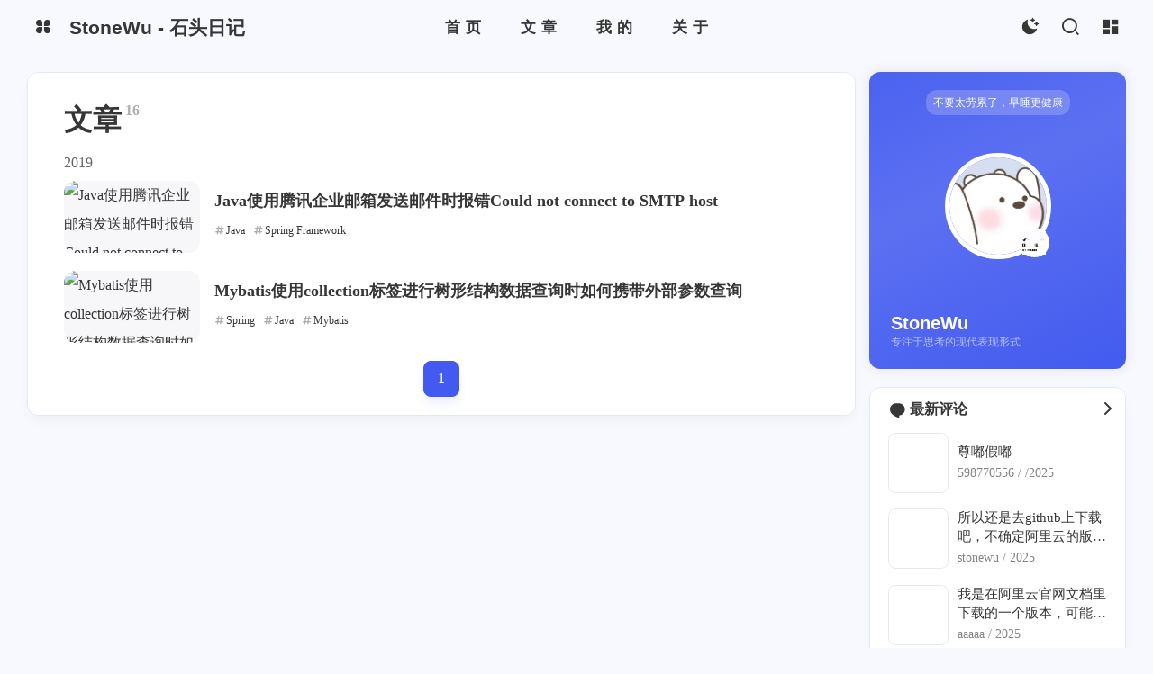

--- FILE ---
content_type: text/html
request_url: https://www.stonewu.com/archives/2019/11/
body_size: 18511
content:
<!DOCTYPE html>
<html lang="en-US">

<!-- head 中自定义的  -->

<head>
    
    <meta charset="UTF-8">
    <meta content="IE=edge" http-equiv="X-UA-Compatible">
    <meta content="width=device-width,initial-scale=1" name="viewport">
    <meta content="telephone=no" name="format-detection">
    <meta content="var(--heo-card-bg)" name="theme-color">
    <title>文章归档 | StoneWu - 石头日记</title>
    <link rel="shortcut icon"
          href="https://stonewu-1253749958.cos.ap-guangzhou.myqcloud.com/logo.jpg"/>

    <script src="https://cdn.stonewu.com/themes/theme-hao/assets/libs/jquery/jquery.min.js"></script>

    <script src="https://cdn.stonewu.com/themes/theme-hao/assets/js/heo.js"></script>

    <link rel="stylesheet" href="https://cdn.stonewu.com/themes/theme-hao/assets/zhheo/zhheoblog.css">

    <link rel="stylesheet" href="https://cdn.stonewu.com/themes/theme-hao/assets/zhheo/custom.css">

    <link rel="stylesheet" href="https://cdn.stonewu.com/themes/theme-hao/assets/zhheo/commentBarrage.css">

    

    <!-- swiper 在瞬间滚动时会使用 -->
    <link rel="stylesheet" href="https://cdn.stonewu.com/themes/theme-hao/assets/libs/swiper/swiper-bundle.min.css"/>
    
    <!-- 右下角通知 -->
    <link href="https://cdn.stonewu.com/themes/theme-hao/assets/libs/node-snackbar/snackbar.min.css"
          media="print"
          onload='this.media="all"'
          rel="stylesheet"
    />

    <!-- 代码块自动识别语言 -->
    
    <!-- 解决 pjax问题  自动识别语言-->
    

    <!-- 自动识别语言 -->
    
        <script src="https://cdn.stonewu.com/themes/theme-hao/assets/libs/prism/highlight.min.js"></script>


        <script>
            document.addEventListener("pjax:complete", function () {
                hljs.highlightAll()
            })
            document.addEventListener("DOMContentLoaded", function () {
                hljs.highlightAll()
            })
        </script>

    



    <!--  代码块-->
    
    <link rel="preload" as="style" onload="this.rel='stylesheet'"
          href="https://cdn.stonewu.com/themes/theme-hao/assets/libs/prism/prism.min.css">
    <link rel="preload" as="style" onload="this.rel='stylesheet'"
          href="https://cdn.stonewu.com/themes/theme-hao/assets/libs/prism/code.css">
    <link rel="preload" as="style" onload="this.rel='stylesheet'" data-code-theme="light"
          href="https://cdn.stonewu.com/themes/theme-hao/assets/libs/prism/themes/prism-one-dark.css">
    <link rel="preload" as="style" onload="this.rel='stylesheet'" data-code-theme="dark"
          href="https://cdn.stonewu.com/themes/theme-hao/assets/libs/prism/themes/prism-one-dark.css">
    <script data-pjax type="text/javascript" src="https://cdn.stonewu.com/themes/theme-hao/assets/libs/prism/prism.min.js"></script>

    <style>

        #article-container .code-toolbar pre.close{
            overflow: hidden;
            height: 300px;
        }
    </style>



    <!-- 页脚内容-样式一 -->
    


    <script>
        (win => {
            win.saveToLocal = {
                set: function setWithExpiry(key, value, ttl) {
                    if (ttl === 0) return
                    const now = new Date()
                    const expiryDay = ttl * 86400000
                    const item = {
                        value: value,
                        expiry: now.getTime() + expiryDay,
                    }
                    localStorage.setItem(key, JSON.stringify(item))
                },

                get: function getWithExpiry(key) {
                    const itemStr = localStorage.getItem(key)

                    if (!itemStr) {
                        return undefined
                    }
                    const item = JSON.parse(itemStr)
                    const now = new Date()

                    if (now.getTime() > item.expiry) {
                        localStorage.removeItem(key)
                        return undefined
                    }
                    return item.value
                }
            }

            win.getScript = url => new Promise((resolve, reject) => {
                const script = document.createElement('script')
                script.src = url
                script.async = true
                script.onerror = reject
                script.onload = script.onreadystatechange = function () {
                    const loadState = this.readyState
                    if (loadState && loadState !== 'loaded' && loadState !== 'complete') return
                    script.onload = script.onreadystatechange = null
                    resolve()
                }
                document.head.appendChild(script)
            })

            win.getCSS = (url,id = false) => new Promise((resolve, reject) => {
                const link = document.createElement('link')
                link.rel = 'stylesheet'
                link.href = url
                if (id) link.id = id
                link.onerror = reject
                link.onload = link.onreadystatechange = function() {
                    const loadState = this.readyState
                    if (loadState && loadState !== 'loaded' && loadState !== 'complete') return
                    link.onload = link.onreadystatechange = null
                    resolve()
                }
                document.head.appendChild(link)
            })

            win.activateDarkMode = function () {
                document.documentElement.setAttribute('data-theme', 'dark')
                document.documentElement.classList.add('color-scheme-dark')
                heo.initThemeColor()
            }
            win.activateLightMode = function () {
                document.documentElement.setAttribute('data-theme', 'light')
                document.documentElement.classList.remove('color-scheme-dark')
                heo.initThemeColor()
            }
            const t = saveToLocal.get('theme')

            const isDarkMode = window.matchMedia('(prefers-color-scheme: dark)').matches
            const isLightMode = window.matchMedia('(prefers-color-scheme: light)').matches
            const isNotSpecified = window.matchMedia('(prefers-color-scheme: no-preference)').matches
            const hasNoSupport = !isDarkMode && !isLightMode && !isNotSpecified

            if (t === undefined) {
                if (isLightMode) activateLightMode()
                else if (isDarkMode) activateDarkMode()
                else if (isNotSpecified || hasNoSupport) {
                    const now = new Date()
                    const hour = now.getHours()
                    const isNight = hour <= 6 || hour >= 18
                    isNight ? activateDarkMode() : activateLightMode()
                }
                window.matchMedia('(prefers-color-scheme: dark)').addListener(function (e) {
                    if (saveToLocal.get('theme') === undefined) {
                        e.matches ? activateDarkMode() : activateLightMode()
                    }
                })
            } else if (t === 'light') activateLightMode()
            else activateDarkMode()

            if("system" === 'dark')
                activateDarkMode()
            if("system" === 'light')
                activateLightMode()

            const asideStatus = saveToLocal.get('aside-status')
            if (asideStatus !== undefined) {
                if (asideStatus === 'hide') {
                    document.documentElement.classList.add('hide-aside')
                } else {
                    document.documentElement.classList.remove('hide-aside')
                }
            }
        })(window)
    </script>

    <!-- 动态加载条 -->
    <script data-pace-options="{ &quot;restartOnRequestAfter&quot;:false,&quot;eventLag&quot;:false}"
            src="https://cdn.stonewu.com/themes/theme-hao/assets/libs/pace/pace.min.js">
    </script>

    <!-- 复制 https://githubfast.com/zenorocha/clipboard.js -->
    <script src="https://cdn.stonewu.com/themes/theme-hao/assets/libs/clipboard/clipboard.min.js"></script>

    <!-- 关于统计-->
    <script src="https://cdn.stonewu.com/themes/theme-hao/assets/libs/countup/countup.js"></script>

    <!-- icon图标 -->
    <link rel="stylesheet" href="https://cdn.stonewu.com/themes/theme-hao/assets/icon/iconfont.css">

    <!-- 声明一些公共信息 -->
<script id="site-config">
    var GLOBAL_CONFIG = {
        // 页面类型 index,page,post,tag,category
        htmlType: "archive",
        postTitle: "",
        isPost: false,
        isHome: false,
        copyright: undefined,
        lightbox: 'fancybox',
        lazyload: {
            enable: true,
            error: "https:\/\/stonewu-1253749958.cos.ap-guangzhou.myqcloud.com\/img_404.gif"
        },
        isFriendLinksInFooter: false,
        loadingBox: true,
        loadProgressBar: true,
        navMusicEnable: false,
        isMusic: false,
        helloText: ["\uD83E\uDD16\uFE0F \u6570\u7801\u79D1\u6280\u7231\u597D\u8005"," \uD83E\uDD16\uFE0F \u6570\u7801\u79D1\u6280\u7231\u597D\u8005"],
        profileStyle: "one",
        rightMenuEnable: false,
        date_suffix: {
            just: '刚刚',
            min: '分钟前',
            hour: '小时前',
            day: '天前',
            month: '个月前'
        },
        Snackbar: {
            chs_to_cht: "你已切换为繁体",
            cht_to_chs: "你已切换为简体",
            day_to_night: "你已切换为深色模式",
            night_to_day: "你已切换为浅色模式",
            bgLight: "#425AEF",
            bgDark: "#f2b94b",
            position: "top-center",
        },
        translate: {
            defaultEncoding: 2,
            translateDelay: 0,
            msgToTraditionalChinese: "繁",
            msgToSimplifiedChinese: "简",
            rightMenuMsgToTraditionalChinese: "轉為繁體",
            rightMenuMsgToSimplifiedChinese: "转为简体"
        },
        prism: {
            enable: true,
            enable_title: true,
            enable_hr: true,
            enable_line: true,
            enable_copy: true,
            enable_expander: false,
            prism_limit: Number(300) + 30,
            enable_height_limit: false
        },
        source: {
            power: {
                powerLink: "\/",
                showNum: 3,
                username: null
            },
            links: {
                linksUrl: "\/links",
                linksNum: 3,
            },
            jQuery: "https:\/\/cdn.stonewu.com\/themes\/theme-hao\/assets\/libs\/jquery\/jquery.min.js",
            justifiedGallery: {
                js: 'https://npm.elemecdn.com/flickr-justified-gallery@2.1.2/dist/fjGallery.min.js',
                css: 'https://npm.elemecdn.com/flickr-justified-gallery@2.1.2/dist/fjGallery.css'
            },
            fancybox: {
                js: "https:\/\/cdn.stonewu.com\/themes\/theme-hao\/assets\/libs\/fancybox\/jquery.fancybox.min.js",
                css: '/null'
            },
            comments: {
                use: "Twikoo",
                maxBarrage: "1",
                barrageTime: 4000,
                mailMd5: "",
                lazyload: false,
                textarea: "el-textarea__inner"
            },
            post: {
                dynamicBackground: true
            },
            tool: {
                switch: false
            },
            postAi: {
                ai: "",
                randomNum: 3,
                basicWordCount: 1000,
                btnLink: "https://afdian.net/item/f18c2e08db4411eda2f25254001e7c00",
                gptName: "KunKunYu",
                modeName: "local",
                switchBtn: false,
                keys: "xxxx",
                Referers: "https://xx.xx/",
            },
            img: {
                src: "data-lazy-src"
            },
            twikoo: {
                js: "https:\/\/cdn.stonewu.com\/themes\/theme-hao\/assets\/libs\/twikoo\/twikoo.all.min.js",
                twikooUrl: "https://comment.stonewu.com",
                accessToken: "ec02cd56210ce0d65882a1cf2a920a21",
            },
            artalk: {
                js: "https:\/\/cdn.stonewu.com\/themes\/theme-hao\/assets\/libs\/artalk\/Artalk.js",
                css: "https:\/\/cdn.stonewu.com\/themes\/theme-hao\/assets\/libs\/artalk\/Artalk.css",
                artalkUrl: "",
                siteName: "",
            },
            waline: {
                js: "https:\/\/cdn.cbd.int\/@waline\/client@2.15.7\/dist\/waline.js",
                serverURL: "",
                locale: "{'placeholder': '\u6B22\u8FCE\u8BC4\u8BBA', 'sofa': '\u6765\u53D1\u8BC4\u8BBA\u5427~1'}"
            },
            footer: {
                default_enable: true
            },
            about: {
                rewardList: [],
                rewardAmount: 10
            }
        }
    };

</script>




    
    <!--  解决 katex pjax问题 -->
    <script defer=""
            src="/plugins/plugin-katex/assets/static/katex.min.js"></script>
    <script src="https://cdn.stonewu.com/themes/theme-hao/assets/js/custom.js"></script>
    
        
    
    <!-- Open Graph Start -->
    <meta property="og:site_name" content="StoneWu - 石头日记" />
    <meta property="og:type" content="website" />
    <meta property="og:title" content="文章归档" />
    <meta property="og:url" content="https://www.stonewu.com//archives" />
    
        <meta property="og:description" content="一个普普通通有点强迫症的Java Programmer" />
        <meta property="og:image" content="https://stonewu-1253749958.cos.ap-guangzhou.myqcloud.com/logo.jpg" />
    
    <meta name="twitter:card" content="summary_large_image" />
    <meta name="twitter:title" content="文章归档" />
    <meta name="twitter:url" content="https://www.stonewu.com//archives" />
    
        <meta name="twitter:description" content="一个普普通通有点强迫症的Java Programmer" />
        <meta name="twitter:image" content="https://stonewu-1253749958.cos.ap-guangzhou.myqcloud.com/logo.jpg" />
    

    <!-- Open Graph End -->


    

<script type="text/javascript">
    (function(c,l,a,r,i,t,y){
        c[a]=c[a]||function(){(c[a].q=c[a].q||[]).push(arguments)};
        t=l.createElement(r);t.async=1;t.src="https://www.clarity.ms/tag/"+i;
        y=l.getElementsByTagName(r)[0];y.parentNode.insertBefore(t,y);
    })(window, document, "clarity", "script", "g0o942ki50");
</script>
<!-- Google tag (gtag.js) -->
<script async src="https://www.googletagmanager.com/gtag/js?id=G-DWGB9P5LRK"></script>
<script>
  window.dataLayer = window.dataLayer || [];
  function gtag(){dataLayer.push(arguments);}
  gtag('js', new Date());

  gtag('config', 'G-DWGB9P5LRK');
</script>
<meta name="generator" content="Halo 2.21.10"/><!-- plugin-comment-widget start -->
<script src="/plugins/PluginCommentWidget/assets/static/comment-widget.iife.js?version=2.7.0"></script>
<link rel="stylesheet" href="/plugins/PluginCommentWidget/assets/static/style.css?version=2.7.0" />
<!-- plugin-comment-widget end -->
<!-- PluginSearchWidget start -->
<script src="/plugins/PluginSearchWidget/assets/static/search-widget.iife.js?version=1.7.1" defer></script>
<link rel="stylesheet" href="/plugins/PluginSearchWidget/assets/static/style.css?version=1.7.1" />
<!-- PluginSearchWidget end -->
              <meta name="baidu-site-verification" content="codeva-xfdsafd" />
              <meta name="msvalidate.01" content="FB2FCC36CFD40B26CF3DB9088E5CE01C" />
<!-- plugin-katex start -->
<script src="/plugins/plugin-katex/assets/static/katex.min.js?version=2.3.1"></script>
<link rel="stylesheet" href="/plugins/plugin-katex/assets/static/katex.min.css?version=2.3.1" />
<!-- plugin-katex end -->
<script type="module">
import "/plugins/ai-assistant/assets/static/rag-ui/rag-ui.js?v=2.0.4";
</script>
<!-- restricted-reading start -->
<script src="/plugins/restricted-reading/assets/static/content-restrict-widget.iife.js?version=1.5.1"></script>
<link rel="stylesheet" href="/plugins/restricted-reading/assets/static/var.css?version=1.5.1" />
<!-- restricted-reading end -->
<link rel="icon" href="https://stonewu-1253749958.cos.ap-guangzhou.myqcloud.com/logo.jpg" />
</head>

<body>

<!-- loading 页面 -->
<!-- loading页面 -->

    <style type="text/css">
        #loading-box {
            -webkit-user-select: none;
        }

        #loading-box .loading-bg {
            display: flex;
            width: 100%;
            height: 100%;
            position: fixed;
            background: var(--heo-card-bg);
            z-index: 1999;
            opacity: 1;
            transition: 0.2s;
            pointer-events: all;
            animation: showLoading 0.3s 0s backwards;
        }

        #loading-box.loaded .loading-bg {
            pointer-events: none;
            transition: 0.2s;
            animation: hideLoading 0.3s 0s forwards;
        }

        #loading-box .loading-img {
            width: 100px;
            margin: auto;
            animation-duration: 0.2s;
            animation-name: loadingAction;
            animation-iteration-count: infinite;
            animation-direction: alternate;
        }

        #loading-box .loading-image-dot {
            width: 30px;
            height: 30px;
            background: #6bdf8f;
            position: absolute;
            border-radius: 50%;
            border: 6px solid #fff;
            top: 50%;
            left: 50%;
            -webkit-transform: translate(18px, 24px);
            -moz-transform: translate(18px, 24px);
            -o-transform: translate(18px, 24px);
            -ms-transform: translate(18px, 24px);
            transform: translate(18px, 24px);
        }

        @keyframes loadingAction {
            from {
                opacity: 1;
            }
            to {
                opacity: 0.6;
            }
        }

        @keyframes hideLoading {
            from {
                opacity: 1;
            }
            to {
                opacity: 0;
            }
        }

        @keyframes showLoading {
            from {
                opacity: 0;
            }
            to {
                opacity: 1;
            }
        }
    </style>
    <div id="loading-box" onclick="heo.hideLoading()">
        <div class="loading-bg">
            <img class="loading-img" style="border-radius: 50%;" src="https://stonewu-1253749958.cos.ap-guangzhou.myqcloud.com/logo.jpg">
            <div class="loading-image-dot"></div>
        </div>
    </div>
    <script>
        var preloader = {
            endLoading: () => {
                //- document.body.style.overflow = 'auto';
                document.getElementById('loading-box').classList.add("loaded")
            },
            initLoading: () => {
                //- document.body.style.overflow = '';
                document.getElementById('loading-box').classList.remove("loaded")
            }
        }
        window.addEventListener('load', preloader.endLoading())
        setTimeout(function () {
            preloader.endLoading();
        }, 3000)
    </script>




<!-- 网站背景 -->
<div id="web_bg">
    
</div>



<script>
    
    function toRandomPost() {
        // 随机跳转首页的一篇文章
        // 后续改成跳转全站的文章，可以从 sitemap 中获取所有文章
        let posts = null;
        
        let datum = posts.total < posts.size ? posts.total : posts.size;
        
        let number = Math.floor(Math.random() * datum);
        
        let post = posts.items[number];
        
        // 当前窗口打开
        //window.location.href = post.status.permalink;
        pjax.loadUrl(post.status.permalink)
        // window.open(post.status.permalink);
    }

</script>

<!-- 网站背景 -->
<div id="an_music_bg"></div>

<!-- 控制台 -->
<!-- TODO 控制台功能 -->
<div id="console" >
  <div class="close-btn" onclick="heo.hideConsole()" href="javascript:void(0);">
    <i class="haofont hao-icon-circle-xmark"></i>
  </div>
  <div class="console-card-group">
    <!-- 评论，需要使用评论插件，获取最近评论 -->
    <div class="console-card-group-left">
      <div class="console-card" id="card-newest-comments" onclick="heo.hideConsole()">
        <div class="card-content">
          <div class="author-content-item-tips">互动</div>
          <span class="author-content-item-title">最近评论</span>
        </div>
        <div class="aside-list">
          
          <span>正在加载中...</span></div>
      </div>
    </div>
    <!-- 右侧展示 tag -->
    <div class="console-card-group-right">
      <div class="console-card tags" onclick="heo.hideConsole()">
        <div class="card-content">
          <div class="author-content-item-tips">标签</div>
          <span class="author-content-item-title">寻找感兴趣的领域</span>
        </div>
        <div class="card-tag-cloud">
          <a style="font-size:1em;color:#d3d3d3"
             href="/tags/halo">
            Halo<sup>0</sup>
          </a><a style="font-size:1em;color:#d3d3d3"
             href="/tags/nginx">
            Nginx<sup>1</sup>
          </a><a style="font-size:1em;color:#d3d3d3"
             href="/tags/mysql">
            MySQL<sup>1</sup>
          </a><a style="font-size:1em;color:#d3d3d3"
             href="/tags/cacal">
            Cacal<sup>1</sup>
          </a><a style="font-size:1em;color:#d3d3d3"
             href="/tags/spring">
            Spring<sup>4</sup>
          </a><a style="font-size:1em;color:#d3d3d3"
             href="/tags/office">
            Office<sup>1</sup>
          </a><a style="font-size:1em;color:#d3d3d3"
             href="/tags/maven">
            Maven<sup>1</sup>
          </a><a style="font-size:1em;color:#d3d3d3"
             href="/tags/linux">
            Linux<sup>5</sup>
          </a><a style="font-size:1em;color:#d3d3d3"
             href="/tags/jenkins">
            Jenkins<sup>1</sup>
          </a><a style="font-size:1em;color:#d3d3d3"
             href="/tags/elasticsearch">
            ElasticSearch<sup>2</sup>
          </a><a style="font-size:1em;color:#d3d3d3"
             href="/tags/spring-framework">
            Spring Framework<sup>4</sup>
          </a><a style="font-size:1em;color:#d3d3d3"
             href="/tags/ai">
            AI<sup>1</sup>
          </a><a style="font-size:1em;color:#d3d3d3"
             href="/tags/microsoft">
            Microsoft<sup>1</sup>
          </a><a style="font-size:1em;color:#d3d3d3"
             href="/tags/java">
            Java<sup>8</sup>
          </a><a style="font-size:1em;color:#d3d3d3"
             href="/tags/mybatis">
            Mybatis<sup>1</sup>
          </a><a style="font-size:1em;color:#d3d3d3"
             href="/tags/mongodb">
            MongoDB<sup>2</sup>
          </a>
        </div>
      </div>
      <!-- 底部展示时间归档 -->
      <div class="console-card history" onclick="heo.hideConsole()">
        <div class="item-headline"><i class="fas fa-archive"></i><span>文章</span></div>
        <ul class="card-archive-list">
          
            <li class="card-archive-list-item">
              <a class="card-archive-list-link" href="/archives/2025/02"
                 data-pjax-state="load"><span
                      class="card-archive-list-date">
                  二月 2025
                </span>
                <div class="card-archive-list-count-group"><span
                        class="card-archive-list-count">1</span>
                  <span class="card-archive-list-count-unit">篇</span>
                </div>
              </a>
            </li>
          
            <li class="card-archive-list-item">
              <a class="card-archive-list-link" href="/archives/2023/03"
                 data-pjax-state="load"><span
                      class="card-archive-list-date">
                  三月 2023
                </span>
                <div class="card-archive-list-count-group"><span
                        class="card-archive-list-count">1</span>
                  <span class="card-archive-list-count-unit">篇</span>
                </div>
              </a>
            </li>
          
            <li class="card-archive-list-item">
              <a class="card-archive-list-link" href="/archives/2022/06"
                 data-pjax-state="load"><span
                      class="card-archive-list-date">
                  六月 2022
                </span>
                <div class="card-archive-list-count-group"><span
                        class="card-archive-list-count">1</span>
                  <span class="card-archive-list-count-unit">篇</span>
                </div>
              </a>
            </li>
          
            <li class="card-archive-list-item">
              <a class="card-archive-list-link" href="/archives/2021/01"
                 data-pjax-state="load"><span
                      class="card-archive-list-date">
                  一月 2021
                </span>
                <div class="card-archive-list-count-group"><span
                        class="card-archive-list-count">1</span>
                  <span class="card-archive-list-count-unit">篇</span>
                </div>
              </a>
            </li>
          
            <li class="card-archive-list-item">
              <a class="card-archive-list-link" href="/archives/2020/09"
                 data-pjax-state="load"><span
                      class="card-archive-list-date">
                  九月 2020
                </span>
                <div class="card-archive-list-count-group"><span
                        class="card-archive-list-count">1</span>
                  <span class="card-archive-list-count-unit">篇</span>
                </div>
              </a>
            </li>
            <li class="card-archive-list-item">
              <a class="card-archive-list-link" href="/archives/2020/02"
                 data-pjax-state="load"><span
                      class="card-archive-list-date">
                  二月 2020
                </span>
                <div class="card-archive-list-count-group"><span
                        class="card-archive-list-count">1</span>
                  <span class="card-archive-list-count-unit">篇</span>
                </div>
              </a>
            </li>
          
            <li class="card-archive-list-item">
              <a class="card-archive-list-link" href="/archives/2019/11"
                 data-pjax-state="load"><span
                      class="card-archive-list-date">
                  十一月 2019
                </span>
                <div class="card-archive-list-count-group"><span
                        class="card-archive-list-count">2</span>
                  <span class="card-archive-list-count-unit">篇</span>
                </div>
              </a>
            </li>
            <li class="card-archive-list-item">
              <a class="card-archive-list-link" href="/archives/2019/05"
                 data-pjax-state="load"><span
                      class="card-archive-list-date">
                  五月 2019
                </span>
                <div class="card-archive-list-count-group"><span
                        class="card-archive-list-count">1</span>
                  <span class="card-archive-list-count-unit">篇</span>
                </div>
              </a>
            </li>
            <li class="card-archive-list-item">
              <a class="card-archive-list-link" href="/archives/2019/01"
                 data-pjax-state="load"><span
                      class="card-archive-list-date">
                  一月 2019
                </span>
                <div class="card-archive-list-count-group"><span
                        class="card-archive-list-count">1</span>
                  <span class="card-archive-list-count-unit">篇</span>
                </div>
              </a>
            </li>
          
            <li class="card-archive-list-item">
              <a class="card-archive-list-link" href="/archives/2018/10"
                 data-pjax-state="load"><span
                      class="card-archive-list-date">
                  十月 2018
                </span>
                <div class="card-archive-list-count-group"><span
                        class="card-archive-list-count">1</span>
                  <span class="card-archive-list-count-unit">篇</span>
                </div>
              </a>
            </li>
            <li class="card-archive-list-item">
              <a class="card-archive-list-link" href="/archives/2018/08"
                 data-pjax-state="load"><span
                      class="card-archive-list-date">
                  八月 2018
                </span>
                <div class="card-archive-list-count-group"><span
                        class="card-archive-list-count">1</span>
                  <span class="card-archive-list-count-unit">篇</span>
                </div>
              </a>
            </li>
          
            <li class="card-archive-list-item">
              <a class="card-archive-list-link" href="/archives/2017/11"
                 data-pjax-state="load"><span
                      class="card-archive-list-date">
                  十一月 2017
                </span>
                <div class="card-archive-list-count-group"><span
                        class="card-archive-list-count">1</span>
                  <span class="card-archive-list-count-unit">篇</span>
                </div>
              </a>
            </li>
            <li class="card-archive-list-item">
              <a class="card-archive-list-link" href="/archives/2017/08"
                 data-pjax-state="load"><span
                      class="card-archive-list-date">
                  八月 2017
                </span>
                <div class="card-archive-list-count-group"><span
                        class="card-archive-list-count">1</span>
                  <span class="card-archive-list-count-unit">篇</span>
                </div>
              </a>
            </li>
            <li class="card-archive-list-item">
              <a class="card-archive-list-link" href="/archives/2017/06"
                 data-pjax-state="load"><span
                      class="card-archive-list-date">
                  六月 2017
                </span>
                <div class="card-archive-list-count-group"><span
                        class="card-archive-list-count">2</span>
                  <span class="card-archive-list-count-unit">篇</span>
                </div>
              </a>
            </li>
          
        </ul>
      </div>
    </div>
  </div>

  
  <div class="button-group">
    <div class="console-btn-item">
      <a class="darkmode_switchbutton" href="javascript:void(0);" onclick="navFn.switchDarkMode();" rel="external nofollow"
         title="显示模式切换"><i class="haofont hao-icon-moon-clear-fill" style="font-size:1rem"></i>
      </a>
    </div>
    <div class="console-btn-item" id="consoleHideAside" onclick="heo.hideAsideBtn()" title="边栏显示控制"><a
            class="asideSwitch" data-pjax-state=""><i class="haofont hao-icon-arrows-left-right"></i></a></div>
    <div class="console-btn-item on" id="consoleCommentBarrage" onclick="heo.switchCommentBarrage()" title="热评开关"><a
            class="commentBarrage" data-pjax-state=""><i class="haofont hao-icon-chat--fill"></i></a></div>

    <!--<div class="console-btn-item" id="consoleKeyboard" onclick="heo.keyboardToggle()" title="快捷键开关"><a-->
    <!--        class="keyboard-switch"><i class="fa-duotone fa-keyboard"></i></a>-->
    <!--</div>-->
    <!--<div class="console-btn-item" id="assist-open" onclick="heo.hideConsole()" title="无障碍工具栏"><a-->
    <!--        class="assist-btn"><i class="fa-duotone fa-wheelchair"></i></a>-->
    <!--</div>-->
    
  </div>
  <div class="console-mask" href="javascript:void(0);" onclick="heo.hideConsole()" rel="external nofollow">
  </div>
</div>


<!-- 侧栏，主要是手机端时会使用 -->
<div id="sidebar">
    <div id="menu-mask"></div>
    <div id="sidebar-menus">
        <span class="sidebar-menu-item-title">功能</span>
        <div class="sidebar-menu-item">
            <a class="darkmode_switchbutton menu-child" href="javascript:void(0);" onclick="rm.switchDarkMode()"
               rel="external nofollow" title="显示模式切换">
                <i class="haofont hao-icon-moon" style="font-size: 0.9rem;"></i>
                <span>显示模式</span>
            </a>
        </div>
        
            <div class="back-menu-list-groups">
                

            </div>
        
        
            <div class="menus_items">
                <div class="menus_item">
                    
                </div>
                <div class="menus_item">
                    
                        <a class="site-page" href="javascript:void(0);" rel="external nofollow">
                            <span>文章</span>
                        </a>
                        
                            <ul class="menus_item_child">
                                <li>
                                    <a class="site-page child" href="/categories">
                                        
                                        <span>分类</span>
                                    </a>
                                </li>
                                <li>
                                    <a class="site-page child" href="/tags">
                                        
                                        <span>标签</span>
                                    </a>
                                </li>
                                <li>
                                    <a class="site-page child" href="/archives">
                                        
                                        <span>归档</span>
                                    </a>
                                </li>
                            </ul>
                        
                    
                </div>
                <div class="menus_item">
                    
                        <a class="site-page" href="javascript:void(0);" rel="external nofollow">
                            <span>我的</span>
                        </a>
                        
                            <ul class="menus_item_child">
                                <li>
                                    <a class="site-page child" href="/links">
                                        
                                        <span>友链</span>
                                    </a>
                                </li>
                                <li>
                                    <a class="site-page child" href="/moments">
                                        
                                        <span>瞬间</span>
                                    </a>
                                </li>
                                <li>
                                    <a class="site-page child" href="/todolist">
                                        
                                        <span>待办清单</span>
                                    </a>
                                </li>
                            </ul>
                        
                    
                </div>
                <div class="menus_item">
                    
                </div>
            </div>
        
        <span class="sidebar-menu-item-title">标签</span>
        <div class="card-widget card-tags card-archives card-webinfo card-allinfo">
            <div class="item-headline"></div>
            <div class="card-tag-cloud">
                <a class="tag-item" style="font-size:1em" href="/tags/halo"
                   title="Halo">
                    <!-- 角标 -->
                    Halo<sup>0</sup>
                </a><a class="tag-item" style="font-size:1em" href="/tags/nginx"
                   title="Nginx">
                    <!-- 角标 -->
                    Nginx<sup>1</sup>
                </a><a class="tag-item" style="font-size:1em" href="/tags/mysql"
                   title="MySQL">
                    <!-- 角标 -->
                    MySQL<sup>1</sup>
                </a><a class="tag-item" style="font-size:1em" href="/tags/cacal"
                   title="Cacal">
                    <!-- 角标 -->
                    Cacal<sup>1</sup>
                </a><a class="tag-item" style="font-size:1em" href="/tags/spring"
                   title="Spring">
                    <!-- 角标 -->
                    Spring<sup>4</sup>
                </a><a class="tag-item" style="font-size:1em" href="/tags/office"
                   title="Office">
                    <!-- 角标 -->
                    Office<sup>1</sup>
                </a><a class="tag-item" style="font-size:1em" href="/tags/maven"
                   title="Maven">
                    <!-- 角标 -->
                    Maven<sup>1</sup>
                </a><a class="tag-item" style="font-size:1em" href="/tags/linux"
                   title="Linux">
                    <!-- 角标 -->
                    Linux<sup>5</sup>
                </a><a class="tag-item" style="font-size:1em" href="/tags/jenkins"
                   title="Jenkins">
                    <!-- 角标 -->
                    Jenkins<sup>1</sup>
                </a><a class="tag-item" style="font-size:1em" href="/tags/elasticsearch"
                   title="ElasticSearch">
                    <!-- 角标 -->
                    ElasticSearch<sup>2</sup>
                </a><a class="tag-item" style="font-size:1em" href="/tags/spring-framework"
                   title="Spring Framework">
                    <!-- 角标 -->
                    Spring Framework<sup>4</sup>
                </a><a class="tag-item" style="font-size:1em" href="/tags/ai"
                   title="AI">
                    <!-- 角标 -->
                    AI<sup>1</sup>
                </a><a class="tag-item" style="font-size:1em" href="/tags/microsoft"
                   title="Microsoft">
                    <!-- 角标 -->
                    Microsoft<sup>1</sup>
                </a><a class="tag-item" style="font-size:1em" href="/tags/java"
                   title="Java">
                    <!-- 角标 -->
                    Java<sup>8</sup>
                </a><a class="tag-item" style="font-size:1em" href="/tags/mybatis"
                   title="Mybatis">
                    <!-- 角标 -->
                    Mybatis<sup>1</sup>
                </a><a class="tag-item" style="font-size:1em" href="/tags/mongodb"
                   title="MongoDB">
                    <!-- 角标 -->
                    MongoDB<sup>2</sup>
                </a>
            </div>
        </div>
    </div>
</div>


<!-- 左下角音乐 -->


<!-- 内容 -->


    <div class="page" id="body-wrap">
        <header class="not-top-img" id="page-header">
            <nav class="show" id="nav">
    <div id="nav-group">

        <!-- 导航栏左侧 -->
        <!-- 导航栏左侧 -->
<div id="blog_name" >

    
        <!-- 菜单栏左侧按钮，没有配置时，则不展示-->
        <div class="back-home-button" tabindex="-1">

            <i class="back-home-button-icon haofont hao-icon-apps-fill" style="font-size: 1rem"></i>
            <div class="back-menu-list-groups">
                
            </div>
        </div>
    
    <!-- 返回主页 -->
    <!-- 这里可以指定使用什么作为图标，默认使用站点名称 -->
    <a href="/" id="site-name" title="返回博客主页">
        <span>StoneWu - 石头日记</span>
    </a>
</div>

        <div id="page-name-mask">
            <div id="page-name" >
                <a id="page-name-text" onclick="btf.scrollToDest(0,500)">文章归档</a>
            </div>
        </div>

        <!-- 导航栏中间 -->
        <div id="menus">
    
    <div class="menus_items">
        
        <!-- 第一层仅展示使用，不做跳转 -->
        <div class="menus_item">
            
            <!-- javascript:void(0);" -->
            <a class="site-page" rel="external nofollow"
               href="/">
                
                <span>首页</span>
            </a>
            
            
            <!--递归调用-->
            
    <!-- 有子菜单则显示子菜单 -->
    

            
            <style type="text/css">
                .ali_icon {
                    width: 1.2em;
                    height: 1.2em;
                    vertical-align: -0.15em;
                    fill: currentColor;
                    overflow: hidden;
                    right: 0;
                }
            </style>
        </div>
        <div class="menus_item">
            
            <!-- javascript:void(0);" -->
            
            
            <a class="site-page" rel="external nofollow">
                
                <span>文章</span>
            </a>
            <!--递归调用-->
            
    <!-- 有子菜单则显示子菜单 -->
    
        <!-- 子菜单 -->
        <div class="menus_item_child">
            <div class="recursion_menus_item">
                <a class="site-page child" target="_self"
                   href="/categories">
                    
                    
                    <span>分类</span>
                </a>
                <!--递归调用-->
                
    <!-- 有子菜单则显示子菜单 -->
    

            </div>
            <div class="recursion_menus_item">
                <a class="site-page child" target="_self"
                   href="/tags">
                    
                    
                    <span>标签</span>
                </a>
                <!--递归调用-->
                
    <!-- 有子菜单则显示子菜单 -->
    

            </div>
            <div class="recursion_menus_item">
                <a class="site-page child" target="_self"
                   href="/archives">
                    
                    
                    <span>归档</span>
                </a>
                <!--递归调用-->
                
    <!-- 有子菜单则显示子菜单 -->
    

            </div>
        </div>
    

            
            <style type="text/css">
                .ali_icon {
                    width: 1.2em;
                    height: 1.2em;
                    vertical-align: -0.15em;
                    fill: currentColor;
                    overflow: hidden;
                    right: 0;
                }
            </style>
        </div>
        <div class="menus_item">
            
            <!-- javascript:void(0);" -->
            
            
            <a class="site-page" rel="external nofollow">
                
                <span>我的</span>
            </a>
            <!--递归调用-->
            
    <!-- 有子菜单则显示子菜单 -->
    
        <!-- 子菜单 -->
        <div class="menus_item_child">
            <div class="recursion_menus_item">
                <a class="site-page child" target="_self"
                   href="/links">
                    
                    
                    <span>友链</span>
                </a>
                <!--递归调用-->
                
    <!-- 有子菜单则显示子菜单 -->
    

            </div>
            <div class="recursion_menus_item">
                <a class="site-page child" target="_self"
                   href="/moments">
                    
                    
                    <span>瞬间</span>
                </a>
                <!--递归调用-->
                
    <!-- 有子菜单则显示子菜单 -->
    

            </div>
            <div class="recursion_menus_item">
                <a class="site-page child" target="_self"
                   href="/todolist">
                    
                    
                    <span>待办清单</span>
                </a>
                <!--递归调用-->
                
    <!-- 有子菜单则显示子菜单 -->
    

            </div>
        </div>
    

            
            <style type="text/css">
                .ali_icon {
                    width: 1.2em;
                    height: 1.2em;
                    vertical-align: -0.15em;
                    fill: currentColor;
                    overflow: hidden;
                    right: 0;
                }
            </style>
        </div>
        <div class="menus_item">
            
            <!-- javascript:void(0);" -->
            <a class="site-page" rel="external nofollow"
               href="/about">
                
                <span>关于</span>
            </a>
            
            
            <!--递归调用-->
            
    <!-- 有子菜单则显示子菜单 -->
    

            
            <style type="text/css">
                .ali_icon {
                    width: 1.2em;
                    height: 1.2em;
                    vertical-align: -0.15em;
                    fill: currentColor;
                    overflow: hidden;
                    right: 0;
                }
            </style>
        </div>
    
    </div>
</div>

        <!-- 导航栏右侧 -->
        <!-- 导航栏菜单栏 -->
<div id="nav-right">

    <!-- 功能都需要添加开关 -->

    <!-- 随机前往一个开往项目网站 -->
    

    

    <!-- 切换模式 -->
    <div class="nav-button" id="darkmode_button">
        <a class="console_switchbutton" href="javascript:void(0);"  onclick="navFn.switchDarkMode();" rel="external nofollow"
           title="切换模式 - 日夜交替，黑白互换。">
            <i class="haofont hao-icon-moon-clear-fill" style="font-size: 1rem;"></i>
        </a>
    </div>

    <!-- 搜索使用搜索插件 -->
    <div class="nav-button" id="search-button">
        <a class="site-page social-icon search" href="javascript:SearchWidget.open();" rel="external nofollow"
           title="站内搜索">
            <i class="haofont hao-icon-search--line"></i>
        </a>
    </div>

    
    <div class="nav-button" id="nav-console">
        <a class="console_switchbutton" href="javascript:void(0);" onclick="heo.showConsole()" rel="external nofollow"
           title="显示中控台">
            <i class="haofont hao-icon-dashboard"></i>
        </a>
    </div>

    <div class="nav-button" id="nav-totop" onclick="btf.scrollToDest(0,500)">
        <a class="totopbtn">
            <i class="haofont hao-icon-arrow-up" style="font-size: 1rem;"></i><span id="percent">0</span>
        </a>
    </div>

    <div id="toggle-menu">
        <a class="site-page">
            <i class="haofont hao-icon-bars"></i>
        </a>
    </div>
</div>


    </div>
</nav>
        </header>
        <main class="layout" id="content-inner">
            <!-- archive -->
            <div id="archive">
                <div class="article-sort-title">文章<sup>16</sup></div>
                <div class="article-sort">
                    <div class="article-sort-item year">2019</div>
                    <div class="article-sort">
                        <!-- 月份没有样式所以不显示 -->
                        <!-- <div class="article-sort-item" th:text="${month.month}"></div> -->
                        <div class="article-sort-item">
                            <a class="article-sort-item-img" href="/archives/use-tencent-exmail-send-error"
                               title="Java使用腾讯企业邮箱发送邮件时报错Could not connect to SMTP host">
                                <img alt="Java使用腾讯企业邮箱发送邮件时报错Could not connect to SMTP host"
                                     src="https://picsum.photos/800/600?Java使用腾讯企业邮箱发送邮件时报错Could not connect to SMTP host">
                            </a>
                            <div class="article-sort-item-info">
                                <div class="article-sort-item-time"><i class="far fa-calendar-alt"></i>
                                    <time class="post-meta-date-created"
                                          title="创建于2019-11-04 21:21:00" datetime="2019-11-04 21:21:00">2019-11-04</time>
                                </div>
                                <a class="article-sort-item-title" onclick="window.event.cancelBubble=!0"
                                   href="/archives/use-tencent-exmail-send-error" title="Java使用腾讯企业邮箱发送邮件时报错Could not connect to SMTP host">Java使用腾讯企业邮箱发送邮件时报错Could not connect to SMTP host</a>
                                <div class="article-sort-item-tags">
                                    <a class="article-meta__tags"
                                       href="/tags/java">
                                        <span class="tags-punctuation">Java</span>
                                    </a><a class="article-meta__tags"
                                       href="/tags/spring-framework">
                                        <span class="tags-punctuation">Spring Framework</span>
                                    </a>
                                    <span class="article-meta__link">•</span>
                                </div>
                            </div>
                        </div>
                        <div class="article-sort-item">
                            <a class="article-sort-item-img" href="/archives/mybatis-tree-query-param"
                               title="Mybatis使用collection标签进行树形结构数据查询时如何携带外部参数查询">
                                <img alt="Mybatis使用collection标签进行树形结构数据查询时如何携带外部参数查询"
                                     src="https://picsum.photos/800/600?Mybatis使用collection标签进行树形结构数据查询时如何携带外部参数查询">
                            </a>
                            <div class="article-sort-item-info">
                                <div class="article-sort-item-time"><i class="far fa-calendar-alt"></i>
                                    <time class="post-meta-date-created"
                                          title="创建于2019-11-01 09:58:00" datetime="2019-11-01 09:58:00">2019-11-01</time>
                                </div>
                                <a class="article-sort-item-title" onclick="window.event.cancelBubble=!0"
                                   href="/archives/mybatis-tree-query-param" title="Mybatis使用collection标签进行树形结构数据查询时如何携带外部参数查询">Mybatis使用collection标签进行树形结构数据查询时如何携带外部参数查询</a>
                                <div class="article-sort-item-tags">
                                    <a class="article-meta__tags"
                                       href="/tags/spring">
                                        <span class="tags-punctuation">Spring</span>
                                    </a><a class="article-meta__tags"
                                       href="/tags/java">
                                        <span class="tags-punctuation">Java</span>
                                    </a><a class="article-meta__tags"
                                       href="/tags/mybatis">
                                        <span class="tags-punctuation">Mybatis</span>
                                    </a>
                                    <span class="article-meta__link">•</span>
                                </div>
                            </div>
                        </div>
                    </div>
                </div>
                <!-- 分页 -->
                <nav id="pagination">
    <div class="pagination">

        <!-- 页码按钮 -->
        

        
            
            
        
            
            
        
            <span class="page-number current">1</span>
            
        
            
            
        
            
            
        

        
        <!-- 翻页按钮 -->
        

        
        

        
        <script>
            function scrollToPost() {
            }
        </script>

    </div>
</nav>
            </div>
            <!-- sidebar -->
            <div class="aside-content" id="aside-content">

    <!-- 侧栏部件，不包含 toc 则直接遍历 -->
    
        
            
                
                    <!-- 侧边栏自我介绍 -->

<div class="card-widget card-info" >

    <!-- 默认 -->
    


    <!-- 样式一 -->
    


        <div class="card-content">
            <div class="card-info-avatar is-center">
                <div class="author-info__top-group">
                    <div class="author-info__sayhi" id="author-info__sayhi" onclick="heo.changeSayHelloText()">你好啊！
                    </div>
                </div>
            </div>
            <div class="avatar-img-group">
                <img class="avatar-img" alt="avatar"
                     src="https://stonewu-1253749958.cos.ap-guangzhou.myqcloud.com/img_loading.webp"
                     data-lazy-src="https://stonewu-1253749958.cos.ap-guangzhou.myqcloud.com/logo.jpg">
                <div class="avatar-sticker">
                    <img class="avatar-sticker-img" alt="avatar"
                         src="https://stonewu-1253749958.cos.ap-guangzhou.myqcloud.com/img_loading.webp"
                         data-lazy-src="https://www.emojiall.com/images/240/microsoft-teams/1f923.png">
                </div>
            </div>
            <div class="author-info__description_group"><div style="line-height:1.38;margin:.6rem 0;text-align:justify;color:rgba(255,255,255,1)"> <br/>专注于思考的现代表现形式</div></div>
            <div class="author-info__bottom-group">
                <a class="author-info__bottom-group-left" href="/about" data-pjax-state="">
                    <div class="author-info__name"> StoneWu</div>
                    <div class="author-info__desc">专注于思考的现代表现形式</div>
                </a>
                
            </div>
        </div>



        <style>
            .card-info-avatar.is-center {
                flex-direction: column;
                display: flex;
                align-items: flex-start
            }

            #aside-content .card-info img.avatar-img {
                width: 118px;
                right: 0;
                top: 0;
                border-radius: 500px;
                position: absolute;
                opacity: 1;
                transition: .3s;
                border: 5px solid var(--heo-white);
                overflow: hidden
            }

            .page #aside-content .card-info img.avatar-img {
                border-color: var(--heo-card-bg)
            }

            .author-info__top-group {
                display: flex;
                height: 28px;
                width: 100%
            }

            .author-info__desc {
                font-size: 12px;
                color: var(--heo-white);
                opacity: .6;
                line-height: 1
            }

            .avatar-img-group {
                width: 118px;
                height: 118px;
                right: calc(50% - 59px);
                top: 90px;
                border-radius: 500px;
                position: absolute;
                transition: cubic-bezier(.69, .39, 0, 1.21) .3s;
                transform-origin: bottom
            }

            #aside-content .card-info:hover .avatar-img-group {
                opacity: 0;
                transform: scale(0)
            }

            .author-info__bottom-group {
                display: flex;
                justify-content: space-between;
                position: absolute;
                padding: 1.2rem;
                width: 100%;
                left: 0;
                bottom: 0;
                align-items: center
            }

            a.author-info__bottom-group-left:hover {
                opacity: .8
            }

            #aside-content .card-info .card-info-social-icons {
                margin: 0;
                display: flex;
                justify-content: flex-start;
                flex-direction: row;
                flex-wrap: wrap;
                cursor: pointer
            }


            #aside-content .card-info .card-info-social-icons i:hover {
                transform: rotate(540deg);
                background-color: #000;
                cursor: pointer
            }

            #aside-content .card-info .card-info-social-icons .social-icon {
                margin: 0;
                margin-left: 8px
            }

            #aside-content .card-info .card-info-social-icons i {
                background: var(--heo-white-op);
                color: var(--heo-white);
                font-size: 1rem;
                width: 40px;
                height: 40px;
                display: flex;
                align-items: center;
                justify-content: center
            }

            #aside-content .card-info .card-info-social-icons i:hover {
                background: var(--heo-white);
                transform: scale(1.1);
                color: var(--heo-main);
                box-shadow: none
            }

            [data-theme=dark] .page #aside-content .card-info .card-info-social-icons i {
                background: var(--heo-black-op);
                color: var(--heo-card-bg)
            }

            [data-theme=dark] .page #aside-content .card-info .card-info-social-icons i:hover {
                background: var(--heo-card-bg);
                color: var(--heo-fontcolor)
            }

            #aside-content .card-info .banner-button {
                height: 40px;
                width: 118px;
                border-radius: 20px;
                justify-content: center
            }

            @media screen and (min-width: 1300px) {
                #aside-content .card-info .card-info-social-icons i {
                    color: var(--heo-white)
                }

                [data-theme=dark] .page #aside-content .card-info .card-info-social-icons i {
                    color: var(--heo-card-bg)
                }
            }

            #aside-content .card-info .card-info-data>.card-info-data-item:hover {
                background: var(--heo-post-blockquote-bg);
                transform: scale(.97)
            }

            #aside-content>div.card-widget.card-info>div.card-content>div.card-info-data>.card-info-data-item:hover>a>div.headline,#aside-content>div.card-widget.card-info>div.card-content>div.card-info-data>.card-info-data-item:hover>a>div.length-num {
                color: var(--heo-blue)
            }

            .author-info__description_group {
                position: absolute;
                top: 50px;
                width: 100%;
                left: 0;
                padding: 1.2rem;
                opacity: 0;
                transition: .3s
            }

            .card-widget:hover .author-info__description_group {
                opacity: 1
            }

            .author-info__description2 {
                line-height: 1.38;
                margin: .3rem 0;
                text-align: justify;
                width: 100%;
                z-index: 2;
                color: rgba(255, 255, 255, .8)
            }

            .author-info__description2 b {
                color: var(--heo-white)
            }

            div#author-info__sayhi {
                text-align: center;
                width: fit-content;
                color: var(--heo-white);
                background: var(--heo-white-op);
                font-size: 12px;
                margin-right: auto;
                padding: 2px 8px;
                border-radius: 12px;
                cursor: pointer;
                -webkit-user-select: none;
                transition: .3s;
                margin: auto;
                min-width: 100px
            }

            div#author-info__sayhi:hover {
                background: var(--heo-white);
                color: var(--heo-main);
                transform: scale(1.1)
            }

            [data-theme=dark] .page div#author-info__sayhi {
                background: var(--heo-black-op);
                color: var(--heo-black)
            }

            #aside-content .card-info .author-info__name {
                text-align: left;
                font-weight: 700;
                color: var(--heo-white);
                font-size: 20px;
                line-height: 1;
                margin-bottom: 5px
            }

            .page #aside-content .card-info .author-info__name,.page .author-info__desc {
                color: var(--heo-card-bg)
            }

            .author-info__desc {
                font-size: 12px;
                color: var(--heo-white);
                opacity: .6;
                line-height: 1
            }

            .author-info__description {
                line-height: 1.38;
                margin: .3rem 0;
                text-align: justify;
                color: var(--heo-white);
                opacity: 1
            }

            .page .author-info__description {
                color: var(--heo-card-bg)
            }

            .author-info__description b {
                color: var(--heo-white);
                opacity: 1
            }

            .page .author-info__description b {
                color: var(--heo-card-bg);
                opacity: 1
            }

            .avatar-sticker {
                position: absolute;
                bottom: 2px;
                right: 2px;
                width: 33px;
                height: 33px;
                line-height: 34px;
                z-index: 0;
                display: flex;
                align-items: center;
                justify-content: center;
                transition: .3s ease-out .2s;
                transform: scale(1);
                background: var(--heo-white);
                border-radius: 50%
            }

            .page .avatar-sticker {
                background: var(--heo-card-bg)
            }

            .avatar-sticker img {
                width: 26px;
                height: 26px
            }

            .card-widget:hover .avatar-sticker {
                opacity: 0;
                transform: scale(0)
            }

            .author-info__description b {
                color: var(--heo-white);
            }

            #aside-content>.card-widget.card-info::before {
                background: linear-gradient(-25deg, var(--heo-main), var(--heo-main-op-deep), var(--heo-main), var(--heo-main-op-deep));
                background-size: 400%;
                position: absolute;
                width: 100%;
                height: 100%;
                left: 0;
                top: 0;
                content: '';
                animation: gradient 15s ease infinite;
            }
        </style>


    

</div>

                
                
            
            

        
            
                
                    <!-- 最新评论 -->
<div class="card-widget card-recent-post" >
    <a onclick="pjax.loadUrl(&quot;\/newest&quot;)"
       title="查看更多"
       class="card-more-btn"
       style="cursor:pointer" draggable="false"><i class="haofont hao-icon-chevron-right"></i></a>
    <div class="item-headline"><i class="haofont hao-icon-chat--fill" style="font-size: 19px;"></i><span>最新评论</span></div>
    <div class="aside-list" id="newcomm">
        
    </div>
</div>

                
                
            
            

        
            
                
                    <div class="card-widget card-recent-post">
    <div class="item-headline"><i class="haofont hao-icon-eicon_map-2-line1"></i><span>最近发布</span></div>
    <div class="aside-list">
        <!-- 最新文章，用户可以自定义展示数量 -->
        <div class="aside-list-item">
            <a class="thumbnail" href="/archives/vllm-distributed-serving" title="vLLM 多机多卡推理部署DeepSeek-R1-Qwen-32B">
                <img alt="vLLM 多机多卡推理部署DeepSeek-R1-Qwen-32B"
                     src="https://stonewu-1253749958.cos.ap-guangzhou.myqcloud.com/img_loading.webp"
                     data-lazy-src="https://stonewu-1253749958.cos.ap-guangzhou.myqcloud.com/vllm-deepseek.png">
            </a>
            <div class="content">
                <a class="title" href="/archives/vllm-distributed-serving" title="vLLM 多机多卡推理部署DeepSeek-R1-Qwen-32B">vLLM 多机多卡推理部署DeepSeek-R1-Qwen-32B</a>
                <time title="2025-02-21 17:03:14" datetime="2025-02-21 17:03:14">2025-02-21 17:03:14</time>
            </div>
        </div>
        <div class="aside-list-item">
            <a class="thumbnail" href="/archives/office-365-free-renew" title="【已失效】Microsoft Office 365个人版订阅仅需39元持续免费续期白嫖方法（非E5订阅）">
                <img alt="【已失效】Microsoft Office 365个人版订阅仅需39元持续免费续期白嫖方法（非E5订阅）"
                     src="https://stonewu-1253749958.cos.ap-guangzhou.myqcloud.com/img_loading.webp"
                     data-lazy-src="https://stonewu-1253749958.cos.ap-guangzhou.myqcloud.com/office365.png">
            </a>
            <div class="content">
                <a class="title" href="/archives/office-365-free-renew" title="【已失效】Microsoft Office 365个人版订阅仅需39元持续免费续期白嫖方法（非E5订阅）">【已失效】Microsoft Office 365个人版订阅仅需39元持续免费续期白嫖方法（非E5订阅）</a>
                <time title="2023-03-10 11:27:00" datetime="2023-03-10 11:27:00">2023-03-10 11:27:00</time>
            </div>
        </div>
        <div class="aside-list-item">
            <a class="thumbnail" href="/archives/canal-synchronization-problem" title="使用Canal进行MySQL到MySQL数据库全量+增量同步以及踩坑指南">
                <img alt="使用Canal进行MySQL到MySQL数据库全量+增量同步以及踩坑指南"
                     src="https://stonewu-1253749958.cos.ap-guangzhou.myqcloud.com/img_loading.webp"
                     data-lazy-src="https://stonewu-1253749958.cos.ap-guangzhou.myqcloud.com/canal.png">
            </a>
            <div class="content">
                <a class="title" href="/archives/canal-synchronization-problem" title="使用Canal进行MySQL到MySQL数据库全量+增量同步以及踩坑指南">使用Canal进行MySQL到MySQL数据库全量+增量同步以及踩坑指南</a>
                <time title="2022-06-14 20:50:00" datetime="2022-06-14 20:50:00">2022-06-14 20:50:00</time>
            </div>
        </div>
        <div class="aside-list-item">
            <a class="thumbnail" href="/archives/spring-cache-cacheable-not-working-in-some-service" title="Spring Cache @Cacheable 缓存在部分Service中不生效的解决办法">
                <img alt="Spring Cache @Cacheable 缓存在部分Service中不生效的解决办法"
                     src="https://stonewu-1253749958.cos.ap-guangzhou.myqcloud.com/img_loading.webp"
                     data-lazy-src="https://picsum.photos/800/600?Spring Cache @Cacheable 缓存在部分Service中不生效的解决办法">
            </a>
            <div class="content">
                <a class="title" href="/archives/spring-cache-cacheable-not-working-in-some-service" title="Spring Cache @Cacheable 缓存在部分Service中不生效的解决办法">Spring Cache @Cacheable 缓存在部分Service中不生效的解决办法</a>
                <time title="2021-01-22 21:14:00" datetime="2021-01-22 21:14:00">2021-01-22 21:14:00</time>
            </div>
        </div>
    </div>
</div>
                
                
            
            

        
            
                
                
                    <div class="sticky_layout">
                        <!-- 目录 -->
<div class="card-widget card-categories">
    <div class="item-headline"><i class="haofont hao-icon-folder-open"></i><span>分类</span></div>
    <div class="aside-list">
        <ul class="card-category-list">
            <li class="card-category-list-item">
                <a class="card-category-list-link" href="/categories/just-talk">
                        <span class="card-category-list-name" title="JustTalk">JustTalk</span>
                    <span class="card-category-list-count">0</span>
                </a>
            </li>
            <li class="card-category-list-item">
                <a class="card-category-list-link" href="/categories/microsoft">
                        <span class="card-category-list-name" title="Microsoft">Microsoft</span>
                    <span class="card-category-list-count">1</span>
                </a>
            </li>
            <li class="card-category-list-item">
                <a class="card-category-list-link" href="/categories/java">
                        <span class="card-category-list-name" title="Java">Java</span>
                    <span class="card-category-list-count">7</span>
                </a>
            </li>
            <li class="card-category-list-item">
                <a class="card-category-list-link" href="/categories/develop">
                        <span class="card-category-list-name" title="Develop">Develop</span>
                    <span class="card-category-list-count">2</span>
                </a>
            </li>
            <li class="card-category-list-item">
                <a class="card-category-list-link" href="/categories/default">
                        <span class="card-category-list-name" title="默认分类">默认分类</span>
                    <span class="card-category-list-count">0</span>
                </a>
            </li>
            <li class="card-category-list-item">
                <a class="card-category-list-link" href="/categories/linux">
                        <span class="card-category-list-name" title="Linux">Linux</span>
                    <span class="card-category-list-count">7</span>
                </a>
            </li>
        </ul>


    </div>
</div>

                    </div>
                
            
            

        
    

    <!-- 侧栏部件，toc 之后的组件需要被 sticky_layout 包裹 -->
    </div>
        </main>
        <!-- 底部 -->
        <!-- 页脚模块 -->
<footer id="footer">

    

    <!-- 社交链接，需要填入 href class title -->
    <div id="footer_deal">
        
            
        

        <img class="footer_mini_logo"
             src=""
             data-lazy-src="https://stonewu-1253749958.cos.ap-guangzhou.myqcloud.com/logo.jpg" title="返回顶部" onclick="btf.scrollToDest(0, 500)">

        
            
        
    </div>

    <!-- 相关地址  -->
    
        

    
    <!-- 底部 banner -->
    

    
    
    
    
    

    <style>
        .copyright,
        #ghbdages,
        #workboard {
            text-align: center;
        }
    </style>

    

    <div id="footer-banner" style="padding:1rem">
        <div class="footer-banner-links">
            <div class="footer-banner-left">
                <div id="footer-banner-tips">
                    <div style="display: flex;flex-direction: row;align-items: center;">
                        
                            ©2017 - 2026
                        
                        
                        By <a class="footer-banner-link" href="/" target="_blank">StoneWu - 石头日记</a>
                    </div>
                </div>
            </div>
            <div class="footer-banner-right">
                
                <!-- 又拍云 -->
                
                <!-- 阿里云 -->
                
                <!-- 腾讯云 -->
                
                <!-- 华为云 -->
                
                <!-- 自定义云服务信息 -->
                
                
                <!-- 订阅 需要 RSS 插件支持 -->
                <a class="footer-banner-link" href="/rss.xml">订阅</a>
                <a class="footer-banner-link" href="https://github.com/liuzhihang/halo-theme-hao">主题</a>
                <a class="footer-banner-link" href="/about">关于</a>
                <a class="footer-banner-link" href="https://beian.miit.gov.cn/#/Integrated/index"
                   rel="noopener external nofollow noreferrer noopener"
                   target="_blank">
                    <span>赣ICP备2023008025号</span>
                    
                </a>
                
                
            </div>
        </div>
    </div>


    <!-- 右下角 snackbar 弹窗 -->
    
    <div id="quit-box" onclick="RemoveRewardMask()"></div>

    <!--评论弹幕弹窗 -->
    <div class="comment-barrage needEndHide" style="display: none;"></div>

    <style>
        a.footer-banner-link.cloud {
            display: flex;
            align-items: center;
        }
        img.entered.loading.cloud {
            height: 32px;
        }
    </style>
    
    
    
</footer>



    </div>




<!-- todo 右下角悬浮操作按钮 -->

    <div id="rightside">
        <div id="rightside-config-hide">
            
            <button id="translateLink" type="button" title="简繁转换">繁</button>
            <button id="darkmode" type="button" title="浅色和深色模式转换"><i class="haofont hao-icon-circle-half-stroke"></i></button>
            <button id="hide-aside-btn" type="button" title="单栏和双栏切换"><i class="haofont hao-icon-arrows-left-right"></i></button>
        </div>
        <div id="rightside-config-show">
            <button id="rightside-config" type="button" title="设置"><i class="haofont hao-icon-gear"></i></button>
            
            <a id="to_comment" href="#post-comment" title="直达评论" ><i class="haofont hao-icon-chat--fill" style="font-size: 17px;"></i></a>
            
            <button id="go-up" type="button" title="回到顶部"><i class="haofont hao-icon-arrow-up"></i></button>
            
        </div>
    </div>
    <style>
        #rightside {
            display: none;
        }
        .comment-barrage {
            right: 20px;
        }
        @media screen and (min-width: 1300px) {
            #post #pagination {
                right: 20px;
            }
        }
    </style>

    



<!-- 右键菜单 -->



<div>
    <script src="https://cdn.stonewu.com/themes/theme-hao/assets/js/utils.js"></script>
    <script src="https://cdn.stonewu.com/themes/theme-hao/assets/js/halo.js"></script>
    <script src="https://cdn.stonewu.com/themes/theme-hao/assets/js/main.js"></script>
    <script charset="utf-8" data-pjax src="https://cdn.stonewu.com/themes/theme-hao/assets/zhheo/blogex.js"></script>
    <script src="https://cdn.stonewu.com/themes/theme-hao/assets/js/tw_cn.js"></script>
    <!-- https://instant.page/ 网站预加载， 放在 </body> 之前 -->
    <script src="https://cdn.stonewu.com/themes/theme-hao/assets/libs/instantpage/instantpage.min.js"
            type="module"></script>
    
    <script src="https://cdn.stonewu.com/themes/theme-hao/assets/libs/vanilla-lazyload/lazyload.iife.min.js"></script>
    
    <!-- 右下角通知 https://www.polonel.com/snackbar/ -->
    <!-- todo head 中有它的 css，应该可以写一块，并改成后台可配置的功能，代码中应该还有他的 js -->
    <script src="https://cdn.stonewu.com/themes/theme-hao/assets/libs/node-snackbar/snackbar.min.js"></script>
    
    <div class="js-pjax">
        <!-- 动态标题 -->
        <!-- 动态标题 -->

    </div>
    
    <!-- 评论 -->
    
        

    <div class="js-pjax">
        <script src="https://cdn.stonewu.com/themes/theme-hao/assets/js/comment/twikoo.js"></script>
    </div>
    <!-- 最近评论 -->
    <script>
        window.addEventListener('load', () => {
            const getComment = () => {
                const runTwikoo = () => {
                    twikoo.getRecentComments({
                        envId: "https://comment.stonewu.com",
                        region: '',
                        pageSize: 20,
                        includeReply: true
                    }).then(function (res) {
                        const twikooArray = res.map(e => {
                            return {
                                'content': btf.changeContent(e.comment,150),
                                'avatar': e.avatar,
                                'nick': e.nick,
                                'url': e.url + '#' + e.id,
                                'date': new Date(e.created).toISOString()
                            }
                        })

                        saveToLocal.set('twikoo-newest-comments', JSON.stringify(twikooArray), 10 / (60 * 24))
                        generateHtml(twikooArray)
                        document.querySelector('#newcomm') && necommHtml(twikooArray)
                    }).catch(function (err) {
                        const $dom = document.querySelector('#card-newest-comments .aside-list')
                        const $newcomm = document.querySelector('#newcomm')
                        $dom.innerHTML = "无法获取评论，请确认相关配置是否正确"
                        if($newcomm){
                            $newcomm.innerHTML = "无法获取评论，请确认相关配置是否正确"
                        }

                    })
                }

                if (typeof twikoo === 'object') {
                    runTwikoo()
                } else {
                    getScript(GLOBAL_CONFIG.source.twikoo.js).then(runTwikoo)
                }
            }

            const generateHtml = array => {
                let result = ''

                if (array.length) {
                    for (let i = 0; i < array.length; i++) {
                        if (i == 6) {
                            break;
                        }
                        result += '<div class=\'aside-list-item\'>'

                        if (true) {
                            let name = 'src'
                            if(true){
                                name = 'data-lazy-src'
                            }
                            result += `<a href='${array[i].url}' class='thumbnail'><img ${name}='${array[i].avatar}' alt='${array[i].nick}'><div class='name'><span>${array[i].nick}</span></div></a>`
                        }

                        result += `<div class='content'>
                                <a class='comment' href='${array[i].url}' title='${array[i].content}'>${array[i].content}</a>
                                <time datetime="${array[i].date}">${btf.diffDate(array[i].date, true)}</time></div>
                                </div>`
                    }
                } else {
                    result += '没有评论'
                }

                let $dom = document.querySelector('#card-newest-comments .aside-list')
                $dom.innerHTML = result
                window.lazyLoadInstance && window.lazyLoadInstance.update()
                window.pjax && window.pjax.refresh($dom)
            }

            const necommHtml = array => {
                let result = ''

                const pagesize = 5;
                const defaultpagesize = 5;
                const finalpagesize = pagesize <= 0 ? defaultpagesize : pagesize;

                if (array.length) {
                    for (let i = 0; i < array.length; i++) {

                        if (i == finalpagesize) {
                            break;
                        }
                        result += '<div class="aside-list-item">'

                        if (true) {
                            let name = 'src'
                            if(true){
                                name = 'data-lazy-src'
                            }
                            result += `
                            <a class="thumbnail" href="${array[i].url}">
                                <img alt="dasda" ${name}="${array[i].avatar}">
                            </a>
                        `
                        }

                        result += `
                        <div class="content">
                            <a class="comment" style="display: -webkit-box;-webkit-line-clamp: 2;-webkit-box-orient: vertical;overflow: hidden;"
                            href="${array[i].url}" title="${array[i].content}">
                            ${array[i].content}
                            </a>
                            <div class="name">
                                <span>${array[i].nick} / </span>
                                <time datetime="${array[i].date}">${btf.diffDate(array[i].date, true)}</time>
                            </div>
                        </div>
                    </div>
                  `

                    }
                } else {
                    result += '没有评论'
                }

                let $dom = document.querySelector('#newcomm')
                $dom.innerHTML = result
                window.lazyLoadInstance && window.lazyLoadInstance.update()
                window.pjax && window.pjax.refresh($dom)
            }

            const newestCommentInit = () => {
                if (document.querySelector('#card-newest-comments .aside-list')) {
                    const data = saveToLocal.get('twikoo-newest-comments')
                    if (data) {
                        generateHtml(JSON.parse(data))
                        document.querySelector('#newcomm') &&  necommHtml(JSON.parse(data))
                    } else {
                        getComment()
                    }
                }
            }

            newestCommentInit()
            document.addEventListener('pjax:complete', newestCommentInit)
        })</script>


        
    
    
    <!--音乐-->
    <script>var meting_api = "https://api.i-meto.com/meting/api?server=:server&type=:type&id=:id&r=:r"; </script>
    
    <!-- 深色模式下添加粒子效果canvas -->
    <canvas id="universe" width="1312" height="880"></canvas>
    <script async="" src="https://cdn.stonewu.com/themes/theme-hao/assets/libs/canvas/dark.js"></script>
    
    <!-- https://davidshimjs.github.io/qrcodejs/ 生成二维码 -->
    <!-- 应该是文章页分享使用 -->
    <script data-pjax src="https://cdn.stonewu.com/themes/theme-hao/assets/libs/qrcode/qrcode.min.js" ></script>
    
    <!--  https://raphamorim.io/waterfall.js/  应该是这个 还有相关的 js 代码 是否可以调整-->
    <script src="https://cdn.stonewu.com/themes/theme-hao/assets/libs/waterfall/waterfall.min.js"></script>
    
    <!-- 获取主色 https://lokeshdhakar.com/projects/color-thief/ -->
    <!--<script th:src="@{/assets/libs/color-thief/color-thief.umd.js}"></script>-->
    <script src="https://cdn.stonewu.com/themes/theme-hao/assets/libs/fast-average-color/index.browser.min.js"></script>
    
    <script src="https://cdn.stonewu.com/themes/theme-hao/assets/libs/view-image/view-image.min.js"></script>

    <link rel="stylesheet" href="https://cdn.stonewu.com/themes/theme-hao/assets/libs/aplayer/APlayer.min.css"
          media="all" onload="this.media='all'">
    
    <script src="https://cdn.stonewu.com/themes/theme-hao/assets/libs/aplayer/APlayer.min.js"></script>
    
    <script src="https://cdn.stonewu.com/themes/theme-hao/assets/libs/aplayer/Meting2.min.js"></script>
    
    <script src="https://cdn.stonewu.com/themes/theme-hao/assets/libs/pjax/pjax.min.js"></script>
    
    <!-- swiper 在瞬间滚动时会使用 -->
    <script data-pjax
            src="https://cdn.stonewu.com/themes/theme-hao/assets/libs/swiper/swiper-bundle.min.js"></script>
    
    <!-- 右键菜单 -->
    
    
    <!-- 评论弹幕 -->
    
    
    <!-- Tocbot 目录生成 start -->
    <!-- Tocbot 目录生成 start -->
<th:bloc>
    <script src="https://cdn.stonewu.com/themes/theme-hao/assets/libs/tocbot/4.18.2/tocbot.min.js"></script>
    <link href="https://cdn.stonewu.com/themes/theme-hao/assets/libs/tocbot/4.18.2/tocbot.css" rel="stylesheet">
</th:bloc>
    
    <!-- 51统计 -->
    <!-- 51统计 -->
<script>
    !function (p) {
        "use strict";
        !function (t) {
            var s = window
                , e = document
                , i = p
                , c = "".concat("https:" === e.location.protocol ? "https://" : "http://", "sdk.51.la/js-sdk-pro.min.js")
                , n = e.createElement("script")
                , r = e.getElementsByTagName("script")[0];
            n.type = "text/javascript",
                n.setAttribute("charset", "UTF-8"),
                n.async = !0,
                n.src = c,
                n.id = "LA_COLLECT",
                i.d = n;
            var o = function () {
                s.LA.ids.push(i)
            };
            s.LA ? s.LA.ids && o() : (s.LA = p,
                s.LA.ids = [],
                o()),
                r.parentNode.insertBefore(n, r)
        }()
    }({
        id: "3FWMDdTsMz14rzVi",
        ck: "3FWMDdTsMz14rzVi",
        hashMode: true
    });
</script>
    
    <script>
        let pjaxSelectors = ['title', '#config-diff', '#body-wrap', '#rightside-config-hide', '#rightside-config-show', '.js-pjax', '#site-config']
        
        pjaxSelectors.unshift('meta[property="og:type"]', 'meta[property="og:image"]', 'meta[property="og:title"]', 'meta[property="og:url"]', 'meta[property="og:description"]'
                , 'meta[name="twitter:title"]', 'meta[name="twitter:url"]', 'meta[name="twitter:description"]', 'meta[name="twitter:image"]')
        
        var pjax = new Pjax({
            elements: 'a:not([target="_blank"])',
            selectors: pjaxSelectors,
            cacheBust: false,
            analytics: false,
            scrollRestoration: false
        })
        
        document.addEventListener('pjax:send', function () {
            
            // removeEventListener toc scroll
            window.removeEventListener('scroll', window.tocScrollFn)
            
            typeof preloader === 'object' && preloader.initLoading()
            
            if (window.aplayers) {
                for (let i = 0; i < window.aplayers.length; i++) {
                    if (!window.aplayers[i].options.fixed) {
                        window.aplayers[i].destroy()
                    }
                }
            }
            
            typeof typed === 'object' && typed.destroy()
            
            //reset readmode
            const $bodyClassList = document.body.classList
            $bodyClassList.contains('read-mode') && $bodyClassList.remove('read-mode')
        })
        
        document.addEventListener('pjax:complete', function () {
            window.refreshFn()
            
            document.querySelectorAll('script[data-pjax]').forEach(item => {
                        const newScript = document.createElement('script')
                        const content = item.text || item.textContent || item.innerHTML || ""
                        Array.from(item.attributes).forEach(attr => newScript.setAttribute(attr.name, attr.value))
                        newScript.appendChild(document.createTextNode(content))
                        item.parentNode.replaceChild(newScript, item)
                    }
            )
            
            GLOBAL_CONFIG.lazyload.enable && window.lazyLoadInstance.update()
            
            typeof chatBtnFn === 'function' && chatBtnFn()
            typeof panguInit === 'function' && panguInit()
            
            // google analytics
            typeof gtag === 'function' && gtag('config', '', {
                'page_path': window.location.pathname
            });
            
            // baidu analytics
            typeof _hmt === 'object' && _hmt.push(['_trackPageview', window.location.pathname]);
            
            typeof loadMeting === 'function' && document.getElementsByClassName('aplayer').length && loadMeting()
            
            // Analytics
            if (false) {
                MtaH5.pgv()
            }
            
            // prismjs
            typeof Prism === 'object' && Prism.highlightAll()
            
            typeof preloader === 'object' && preloader.endLoading()
        })
        
        document.addEventListener('pjax:error', (e) => {
                    if (e.request.status === 404 || e.request.status === 500) {
                        window.location.href = e.request.responseURL;
                    }
                }
        )
    </script>


</div>

<!-- 根据配置设置 css 变量值，全局 css 通过变量值进行处理 -->
<style type="text/css">
    [data-theme=light] {
        --heo-theme: #425AEF !important;
        --heo-theme-op: #425AEF23 !important;
        --heo-theme-op-deep: #425AEFdd !important;
        --heo-theme-none: #425AEF00 !important;
    }

    [data-theme=dark] {
        --heo-theme: #f2b94b !important;
        --heo-theme-op: #f2b94b23 !important;
        --heo-theme-op-deep: #f2b94bdd !important;
        --heo-theme-none: #f2b94b00 !important;
    }

    :root {
        --halo-comment-widget-component-card-bg: var(--heo-card-bg);
        --halo-comment-widget-component-theme-op: var(--heo-theme-op);
        --halo-comment-widget-component-card-border: var(--heo-card-border);
        --halo-comment-widget-component-shadow-border: var(--heo-shadow-border);
        --halo-comment-widget-component-secondtext: var(--heo-secondtext);
        --halo-comment-widget-component-lighttext: var(--heo-lighttext);
        --halo-comment-widget-component-secondbg: var(--heo-secondbg);
        --halo-comment-widget-component-fontcolor: var(--heo-fontcolor);
        --halo-comment-widget-component-main: var(--heo-main);
        --halo-comment-widget-component-background: var(--heo-background);
        --halo-comment-widget-component-white: var(--heo-white);
        --halo-comment-widget-component-shadow-black: var(--heo-shadow-black);
    }
    #page {
        --halo-comment-widget-component-padding: 1rem;
    }

    .color-scheme-dark,.dark,[data-color-scheme=dark] {
        --halo-search-widget-color-modal-layer: var(--heo-maskbgdeep);
        --halo-search-widget-color-modal-content-bg: var(--heo-card-bg);
        --halo-search-widget-color-form-input: rgb(255 255 255 / 79.9%);
        --halo-search-widget-color-form-input-placeholder: #6b7280d9;
        --halo-search-widget-color-form-input-bg: var(--heo-card-bg);
        --halo-search-widget-color-form-divider: #bbbbbb0f;
        --halo-search-widget-color-result-item-bg: var(--heo-card-bg);
        --halo-search-widget-color-result-item-hover-bg: #90939914;
        --halo-search-widget-color-result-item-title: rgb(255 255 255 / 79.9%);
        --halo-search-widget-color-result-item-content: #ffffff82;
        --halo-search-widget-color-command-kbd-item: #c0c4ccb3;
        --halo-search-widget-color-command-kbd-border: #bbbbbb0f;
        --halo-search-widget-color-result-empty: #6b7280d9
    }

    [data-theme=light] {
        --halo-search-widget-color-result-item-title : #4B5563
    }
    
</style>

<script data-pjax="">
    
    //页脚友联
    GLOBAL_CONFIG.isFriendLinksInFooter && heo.addFriendLinksInFooter()
    //音乐页面切换歌曲调用
    if (GLOBAL_CONFIG.isMusic) {
        heo.changeMusicBg(false);
    }
    //代码块
    if (GLOBAL_CONFIG.prism.enable) {
        halo.addPrismTool()
        halo.dataCodeTheme()
    }

</script>
</body>

</html>

--- FILE ---
content_type: text/css
request_url: https://cdn.stonewu.com/themes/theme-hao/assets/libs/prism/code.css
body_size: 1356
content:
/*代码块*/
[data-theme=light] {
    --rl-code-bar-shadow: 0 5px 10px 0 rgba(144, 164, 174, 0.4);
}

[data-theme=dark] {
    --rl-code-bar-shadow: 0 0 6px 2px #272727;
}


#article-container .code-toolbar,
#post-comment .code-toolbar{
    margin: 18px 0;
    overflow: hidden;
    -webkit-box-shadow: var(--rl-code-bar-shadow);
    box-shadow: var(--rl-code-bar-shadow);
    border-radius: 7px
}

#article-container .code-toolbar:before,
#post-comment .code-toolbar:before{
    content: "";
    position: absolute;
    top: 11px;
    left: 12px;
    z-index: 1;
    width: 12px;
    height: 12px;
    border-radius: 50%;
    background-color: #fc625d;
    -webkit-box-shadow: 20px 0 #fdbc40,40px 0 #35cd4b;
    box-shadow: 20px 0 #fdbc40,40px 0 #35cd4b
}

#article-container .code-toolbar .toolbar,
#post-comment .code-toolbar .toolbar{
    position: absolute;
    pointer-events: none;
    opacity: 1;
    left: 0;
    right: 0;
    top: 0;
    z-index: unset;
    height: 35px;
    line-height: 32px;
    text-align: center
}

#article-container .code-toolbar .toolbar-item:first-child,
#post-comment .code-toolbar .toolbar-item:first-child{
    display: none
}

#article-container .code-toolbar .toolbar-item:first-child span,
#post-comment .code-toolbar .toolbar-item:first-child span{
    background-color: transparent;
    -webkit-box-shadow: none;
    box-shadow: none;
    font-weight: 700;
    font-size: 0.9em;

}

#article-container .code-toolbar .toolbar .custom-item,
#post-comment .code-toolbar .toolbar .custom-item{
    -webkit-user-select: none;
    -moz-user-select: none;
    -ms-user-select: none;
    user-select: none;
    font-size: 1rem;
    right: 12px;
    color: #999;
    pointer-events: all
}

#article-container .code-toolbar .toolbar .custom-item>i,
#post-comment .code-toolbar .toolbar .custom-item>i {
    cursor: pointer;
    margin-left: 8px;
    -webkit-transition: -webkit-transform .2s;
    transition: transform .2s;
    transition: transform .2s,-webkit-transform .2s
}

#article-container .code-toolbar .toolbar .custom-item>i:hover,
#post-comment .code-toolbar .toolbar .custom-item>i:hover{
    -webkit-filter: brightness(1.2);
    filter: brightness(1.2)
}

#article-container .toolbar .copy-button:hover,
#article-container .toolbar .code-expander:hover,
#post-comment  .toolbar .copy-button:hover,
#post-comment  .toolbar .code-expander:hover{
    color: var(--heo-main);
}


#article-container .code-toolbar .toolbar.c-expander i.code-expander,
#post-comment .code-toolbar .toolbar.c-expander i.code-expander{
    -webkit-transform: rotate(90deg);
    transform: rotate(90deg)
}


#article-container .code-toolbar .toolbar.c-title .toolbar-item:first-child,
#post-comment .code-toolbar .toolbar.c-title .toolbar-item:first-child{
    display: block
}

#article-container .code-toolbar .toolbar.c-hr ,
#post-comment .code-toolbar .toolbar.c-hr{
    border-bottom: 1px solid #b2a8a84d
}

#article-container .code-toolbar pre[class*=language-],
#post-comment .code-toolbar pre[class*=language-]{
    position: relative;
    margin: 0;
    padding: 35px 0 0;
    overflow: hidden;
    white-space: pre;
    text-shadow: none;
    border-radius: 5px
}

#article-container .code-toolbar pre[class*=language-] .line-numbers-rows,
#post-comment .code-toolbar pre[class*=language-] .line-numbers-rows{
    border-right: none;
    left: 0;
    top: 0;
    bottom: 0;
    padding-top: 12px;
    width: 2.7em;
}

#article-container .code-toolbar pre[class*=language-] code[class*=language-],
#post-comment .code-toolbar pre[class*=language-] code[class*=language-]{
    display: block;
    margin-bottom: 0;
    overflow-x: auto;
    padding: 5px 18px 10px;
    border-radius: 0 0 8px 8px;
    text-shadow: none
}

#article-container .code-toolbar pre[class*=language-] code[class*=language-]::-webkit-scrollbar,
#post-comment .code-toolbar pre[class*=language-] code[class*=language-]::-webkit-scrollbar{
    width: 5px;
    height: 5px
}

#article-container .code-toolbar pre[class*=language-] code[class*=language-] .style .token.string,
#article-container .code-toolbar pre[class*=language-] code[class*=language-] .token.entity,
#article-container .code-toolbar pre[class*=language-] code[class*=language-] .token.operator,
#article-container .code-toolbar pre[class*=language-] code[class*=language-] .token.string,
#article-container .code-toolbar pre[class*=language-] code[class*=language-] .token.url,
#post-comment .code-toolbar pre[class*=language-] code[class*=language-] .style .token.string,
#post-comment .code-toolbar pre[class*=language-] code[class*=language-] .token.entity,
#post-comment .code-toolbar pre[class*=language-] code[class*=language-] .token.operator,
#post-comment .code-toolbar pre[class*=language-] code[class*=language-] .token.string,
#post-comment .code-toolbar pre[class*=language-] code[class*=language-] .token.url {
    background-color: transparent
}

#article-container .code-toolbar pre[class*=language-].line-numbers code[class*=language-] ,
#post-comment .code-toolbar pre[class*=language-].line-numbers code[class*=language-]{
    padding: 10px 20px 10px 48px;
}

.absolute {
    position: absolute;
}
.top-0 {
    top: 0;
}

#article-container .code-toolbar pre[class*=language-] code[class*=language-].c-toggle,
#post-comment .code-toolbar pre[class*=language-] code[class*=language-].c-toggle{
    display: none;
}

/* 代码展开图标 */
#article-container .code-expand-btn ,
#post-comment .code-expand-btn{
    transition: 0.3s;
    backdrop-filter: saturate(180%) blur(500px);
    -webkit-backdrop-filter: blur(20px);
    transform: translateZ(0);
    position: absolute;
    bottom: 0px;
    z-index: 10;
    width: 100%;
    text-align: center;
    font-size: var(--global-font-size);
    cursor: pointer;
    display: flex;
    align-items: center;
    justify-content: center;
    height: 32px;
}

#article-container .code-expand-btn:hover i,
#post-comment .code-expand-btn:hover i {
    color: var(--heo-white);
}

#article-container .code-expand-btn i ,
#post-comment .code-expand-btn i{
    color: var(--heo-main);
    font-size: 14px;
    line-height: 1;
}


#article-container .code-expand-btn.expand-done,
#post-comment .code-expand-btn.expand-done{
    -webkit-transform: rotate(180deg);
    -moz-transform: rotate(180deg);
    -o-transform: rotate(180deg);
    -ms-transform: rotate(180deg);
    transform: rotate(180deg);
}

#article-container pre,
#post-comment pre{
    border:0px;
}

#article-container .code-expand-btn:hover,
#post-comment .code-expand-btn:hover{
    background: var(--heo-main);
}

#article-container .code-expand-btn:hover i ,
#post-comment .code-expand-btn:hover i {
    color: var(--heo-white);
}

#article-container .code-toolbar pre.close.expand-done,
#post-comment .code-toolbar pre.close.expand-done{
    height: 100%;
}
#article-container .code-toolbar pre.close.expand-done-expander,
#post-comment .code-toolbar pre.close.expand-done-expander{
    height: 100%;
}


@-moz-keyframes code-expand-key {
    0% {
        opacity: .6;
        -ms-filter: "progid:DXImageTransform.Microsoft.Alpha(Opacity=60)";
        filter: alpha(opacity=60)
    }

    50% {
        opacity: .1;
        -ms-filter: "progid:DXImageTransform.Microsoft.Alpha(Opacity=10)";
        filter: alpha(opacity=10)
    }

    100% {
        opacity: .6;
        -ms-filter: "progid:DXImageTransform.Microsoft.Alpha(Opacity=60)";
        filter: alpha(opacity=60)
    }
}

@-webkit-keyframes code-expand-key {
    0% {
        opacity: .6;
        -ms-filter: "progid:DXImageTransform.Microsoft.Alpha(Opacity=60)";
        filter: alpha(opacity=60)
    }

    50% {
        opacity: .1;
        -ms-filter: "progid:DXImageTransform.Microsoft.Alpha(Opacity=10)";
        filter: alpha(opacity=10)
    }

    100% {
        opacity: .6;
        -ms-filter: "progid:DXImageTransform.Microsoft.Alpha(Opacity=60)";
        filter: alpha(opacity=60)
    }
}

@-o-keyframes code-expand-key {
    0% {
        opacity: .6;
        -ms-filter: "progid:DXImageTransform.Microsoft.Alpha(Opacity=60)";
        filter: alpha(opacity=60)
    }

    50% {
        opacity: .1;
        -ms-filter: "progid:DXImageTransform.Microsoft.Alpha(Opacity=10)";
        filter: alpha(opacity=10)
    }

    100% {
        opacity: .6;
        -ms-filter: "progid:DXImageTransform.Microsoft.Alpha(Opacity=60)";
        filter: alpha(opacity=60)
    }
}

@keyframes code-expand-key {
    0% {
        opacity: .6;
        -ms-filter: "progid:DXImageTransform.Microsoft.Alpha(Opacity=60)";
        filter: alpha(opacity=60)
    }

    50% {
        opacity: .1;
        -ms-filter: "progid:DXImageTransform.Microsoft.Alpha(Opacity=10)";
        filter: alpha(opacity=10)
    }

    100% {
        opacity: .6;
        -ms-filter: "progid:DXImageTransform.Microsoft.Alpha(Opacity=60)";
        filter: alpha(opacity=60)
    }
}

/*代码块*/


--- FILE ---
content_type: text/css
request_url: https://cdn.stonewu.com/themes/theme-hao/assets/zhheo/zhheoblog.css
body_size: 72769
content:
@charset "UTF-8";

:root {
    --heo-white: #fff;
    --heo-white-op: rgba(255, 255, 255, 0.2);
    --heo-black: #000;
    --heo-black-op: rgba(0, 0, 0, 0.2);
    --heo-none: #00000000;
    --heo-gray: #999999;
    --heo-gray-op: #9999992b;
    --heo-vip: #e5a80d;
    --heo-main: var(--heo-theme);
    --heo-main-op: var(--heo-theme-op);
    --heo-main-op-deep: var(--heo-theme-op-deep);
    --heo-main-op-light: var(--heo-theme-op-light);
    --heo-main-none: var(--heo-theme-none);
    --heo-shadow-theme: 0 8px 12px -3px var(--heo-theme-op);
    --heo-shadow-blackdeep: 0 2px 16px -3px rgba(0, 0, 0, 0.15);
    --heo-shadow-main: 0 8px 12px -3px var(--heo-main-op);
    --heo-shadow-blue: 0 8px 12px -3px rgba(40, 109, 234, 0.2);
    --heo-shadow-white: 0 8px 12px -3px rgba(255, 255, 255, 0.2);
    --heo-shadow-black: 0 0 12px 4px rgba(0, 0, 0, 0.05);
    --heo-shadow-yellow: 0px 38px 77px -26px rgba(255, 201, 62, 0.12);
    --heo-shadow-red: 0 8px 12px -3px #ee7d7936;
    --heo-shadow-green: 0 8px 12px -3px #87ee7936;
    --heo-logo-color: linear-gradient(215deg, #4584ff 0%, #cf0db9 100%);
    --heo-snackbar-time: 5s;
    --style-border: 1px solid var(--heo-card-border);
    --style-border-always: 1px solid var(--heo-card-border);
    --style-border-hover: 1px solid var(--heo-main);
    --style-border-hover-always: 1px solid var(--heo-main);
    --style-border-dashed: 1px dashed var(--heo-theme-op);
    --heo-radius-full: 50px;
}

::selection {
    background: var(--heo-fontcolor);
    color: var(--heo-background);
}

[data-theme=light] {
    --heo-theme: #425AEF;
    --heo-theme-op: #4259ef23;
    --heo-theme-op-deep: #4259efdd;
    --heo-theme-op-light: #4259ef0d;
    --heo-theme-none: #4259ef01;
    --heo-blue: #425AEF;
    --heo-red: #f04a63;
    --heo-pink: #FF7C7C;
    --heo-green: #57bd6a;
    --heo-yellow: #c28b00;
    --heo-yellow-op: #d99c001a;
    --heo-orange: #e38100;
    --heo-fontcolor: #363636;
    --heo-background: #f7f9fe;
    --heo-reverse: #000;
    --heo-maskbg: rgba(255, 255, 255, 0.6);
    --heo-maskbgdeep: rgba(255, 255, 255, 0.85);
    --heo-hovertext: var(--heo-main);
    --heo-ahoverbg: #F7F7FA;
    --heo-lighttext: var(--heo-main);
    --heo-secondtext: rgba(60, 60, 67, 0.8);
    --heo-scrollbar: rgba(60, 60, 67, 0.4);
    --heo-card-btn-bg: #edf0f7;
    --heo-post-blockquote-bg: #fafcff;
    --heo-post-tabs-bg: #f2f5f8;
    --heo-secondbg: #f7f7f9;
    --heo-shadow-nav: 0 5px 12px -5px rgba(102, 68, 68, 0.05);
    --heo-card-bg: #fff;
    --heo-card-bg-op: var(--heo-black-op);
    --heo-card-bg-none: rgba(255, 255, 255, 0);
    --heo-shadow-lightblack: 0 5px 12px -5px rgba(102, 68, 68, 0);
    --heo-shadow-light2black: 0 5px 12px -5px rgba(102, 68, 68, 0);
    --heo-card-border: #e3e8f7;
    --heo-shadow-border: 0 8px 16px -4px #2c2d300c;
    --style-border-forever: 2px solid var(--heo-main);
}

[data-theme=dark] {
    --heo-theme: #ffc848;
    --heo-theme-op: #f2b94b23;
    --heo-theme-op-deep: #f2b94bdd;
    --heo-theme-none: #f2b94b00;
    --heo-blue: #0084FF;
    --heo-red: #FF3842;
    --heo-pink: #d44040;
    --heo-green: #3e9f50;
    --heo-yellow: #ffc93e;
    --heo-yellow-op: #ffc93e30;
    --heo-orange: #ff953e;
    --heo-fontcolor: #F7F7FA;
    --heo-background: #18171d;
    --heo-reverse: #fff;
    --heo-maskbg: rgba(0, 0, 0, 0.6);
    --heo-maskbgdeep: rgba(0, 0, 0, 0.85);
    --heo-hovertext: #0A84FF;
    --heo-ahoverbg: #fff;
    --heo-lighttext: var(--heo-theme);
    --heo-secondtext: #a1a2b8;
    --heo-scrollbar: rgba(200, 200, 223, 0.4);
    --heo-card-btn-bg: #30343f;
    --heo-post-blockquote-bg: #000;
    --heo-post-tabs-bg: #121212;
    --heo-secondbg: #21232a;
    --heo-shadow-nav: 0 5px 20px 0px rgba(28, 28, 28, 0.4);
    --heo-card-bg: #1d1e22;
    --heo-card-bg-op: var(--heo-white-op);
    --heo-card-bg-none: #1d1b2600;
    --heo-shadow-lightblack: 0 5px 12px -5px rgba(102, 68, 68, 0);
    --heo-shadow-light2black: 0 5px 12px -5px rgba(102, 68, 68, 0);
    --heo-card-border: #3d3d3f;
    --heo-shadow-border: 0 8px 16px -4px #00000050;
    --style-border: 1px solid var(--heo-card-border);
    --style-border-always: 1px solid var(--heo-card-border);
    --style-border-hover: 1px solid var(--heo-lighttext);
    --style-border-dashed: 1px dashed var(--heo-theme-op);
    --style-border-forever: 2px solid var(--heo-lighttext);
}

@media screen and (max-width: 768px) {
    :root {
        --style-border: 1px solid var(--heo-none);
        --style-border-hover: 1px solid var(--heo-none)
    }
}

@keyframes barrageIn {
    0% {
        transform: translateY(20px);
        opacity: 0;
    }

    100% {
        transform: translateY(0px);
        opacity: 1;
    }
}

@keyframes barrageOut {
    0% {
        transform: translateY(0px);
        opacity: 1;
    }

    100% {
        transform: translateY(20px);
        opacity: 0;
    }
}

i.haofont {
    line-height: 1;
}

.todolist-item i.haofont {
    display: var(--fa-display, inline-block);
}

#page #post-comment p a:not(.headerlink):not(.fancybox) {
    text-decoration: none;
    border-bottom: 2px solid var(--heo-lighttext);
    font-weight: 700;
    padding: 0 4px;
    border-radius: 4px 4px 0 0
}

#page p a:hover {
    text-decoration: none
}

/* 旧版css */
html {
    line-height: 1.15;
    text-size-adjust: 100%;
}

main {
    display: block;
}

h1 {
    font-size: 2em;
    margin: 0.67em 0px;
}

hr {
    box-sizing: content-box;
    height: 0px;
    overflow: visible;
}

pre {
    font-family: monospace, monospace;
    font-size: 1em;
}

a {
    background-color: transparent;
    color: var(--heo-fontcolor);
    text-decoration: none;
    transition: all .3s ease-out 0s;
    overflow-wrap: break-word;
    -webkit-user-drag: none;
}

abbr[title] {
    border-bottom: none;
    text-decoration: underline dotted;
}

b,
strong {
    font-weight: bolder;
}

code,
kbd,
samp {
    font-family: monospace, monospace;
    font-size: 1em;
}

small {
    font-size: 80%;
}

sub,
sup {
    font-size: 75%;
    line-height: 0;
    position: relative;
    vertical-align: baseline;
}

sub {
    bottom: -0.25em;
}

sup {
    top: -0.5em;
}

img {
    border-style: none;
}

button,
input,
optgroup,
select,
textarea {
    font-family: inherit;
    font-size: 100%;
    line-height: 1.15;
    margin: 0px;
}

button,
input {
    overflow: visible;
}

button,
select {
    text-transform: none;
}

[type="button"],
[type="reset"],
[type="submit"],
button {
    appearance: button;
}

fieldset {
    padding: 0.35em 0.75em 0.625em;
}

legend {
    box-sizing: border-box;
    color: inherit;
    display: table;
    max-width: 100%;
    padding: 0px;
    white-space: normal;
}

progress {
    vertical-align: baseline;
}

textarea {
    overflow: auto;
}

[type="checkbox"],
[type="radio"] {
    box-sizing: border-box;
    padding: 0px;
}

[type="number"]::-webkit-inner-spin-button,
[type="number"]::-webkit-outer-spin-button {
    height: auto;
}

[type="search"] {
    appearance: textfield;
    outline-offset: -2px;
}

[type="search"]::-webkit-search-decoration {
    appearance: none;
}

::-webkit-file-upload-button {
    appearance: button;
    font: inherit;
}

summary {
    display: list-item;
}

template {
    display: none;
}

[hidden] {
    display: none;
}

#aside-content .card-archives ul.card-archive-list > .card-archive-list-item a span,
#aside-content .card-categories ul.card-category-list > .card-category-list-item a span,
#aside-content .card-info .card-info-data > .card-info-data-item a .headline,
#pagination .next_info,
#pagination .prev_info,
#sidebar #sidebar-menus .menus_items .site-page,
#sidebar #sidebar-menus .site-data .data-item .data-item-link > a > div,
.flink#article-container .flink-list > .flink-list-item a .flink-item-desc,
.flink#article-container .flink-list > .flink-list-item a .flink-item-name,
.limit-one-line {
    overflow: hidden;
    text-overflow: ellipsis;
    white-space: nowrap;
}


#article-container h1::before,
#article-container h2::before,
#article-container h3::before,
#article-container h4::before,
#article-container h5::before,
#article-container h6::before,
#post .post-copyright::before,
#post .post-outdate-notice::before,
.fontawesomeIcon {
    display: inline-block;
    font-weight: 600;
    font-style: normal;
    font-variant: normal;
    font-family: "Font Awesome 5 Free";
    text-rendering: auto;
    -webkit-font-smoothing: antialiased;
}

.card-announcement-animation {
    color: red;
    animation: 0.8s linear 0s infinite normal none running announ_animation;
}

.scroll-down-effects {
    animation: 1.5s ease 0s infinite normal none running scroll-down-effect;
}

.reward-main {
    animation: slide-in .3s ease 0s 1 normal none running
}

@-webkit-keyframes scroll-down-effect {
    0% {
        top: 0px;
        opacity: 0.4;
    }

    50% {
        top: -16px;
        opacity: 1;
        filter: none;
    }

    100% {
        top: 0px;
        opacity: 0.4;
    }
}

@keyframes scroll-down-effect {
    0% {
        top: 0px;
        opacity: 0.4;
    }

    50% {
        top: -16px;
        opacity: 1;
        filter: none;
    }

    100% {
        top: 0px;
        opacity: 0.4;
    }
}

@-webkit-keyframes header-effect {
    0% {
        opacity: 0;
        transform: translateY(-50px);
    }

    100% {
        opacity: 1;
        filter: none;
        transform: translateY(0px);
    }
}

@keyframes header-effect {
    0% {
        opacity: 0;
        transform: translateY(-50px);
    }

    100% {
        opacity: 1;
        filter: none;
        transform: translateY(0px);
    }
}

@-webkit-keyframes headerNoOpacity {
    0% {
        transform: translateY(-50px);
    }

    100% {
        transform: translateY(0px);
    }
}

@keyframes headerNoOpacity {
    0% {
        transform: translateY(-50px);
    }

    100% {
        transform: translateY(0px);
    }
}

@-webkit-keyframes bottom-top {
    0% {
        opacity: 0;
        margin-top: 50px;
    }

    100% {
        opacity: 1;
        filter: none;
        margin-top: 0px;
    }
}

@keyframes bottom-top {
    0% {
        opacity: 0;
        margin-top: 50px;
    }

    100% {
        opacity: 1;
        filter: none;
        margin-top: 0px;
    }
}

@-webkit-keyframes titlescale {
    0% {
        opacity: 0;
        transform: scale(0.7);
    }

    100% {
        opacity: 1;
        filter: none;
        transform: scale(1);
    }
}

@keyframes titlescale {
    0% {
        opacity: 0;
        transform: scale(0.7);
    }

    100% {
        opacity: 1;
        filter: none;
        transform: scale(1);
    }
}

@-webkit-keyframes search_close {
    0% {
        opacity: 1;
        filter: none;
        transform: scale(1);
    }

    100% {
        opacity: 0;
        transform: scale(0.7);
    }
}

@keyframes search_close {
    0% {
        opacity: 1;
        filter: none;
        transform: scale(1);
    }

    100% {
        opacity: 0;
        transform: scale(0.7);
    }
}

@-webkit-keyframes to_show {
    0% {
        opacity: 0;
    }

    100% {
        opacity: 1;
        filter: none;
    }
}

@keyframes to_show {
    0% {
        opacity: 0;
    }

    100% {
        opacity: 1;
        filter: none;
    }
}

@-webkit-keyframes to_hide {
    0% {
        opacity: 1;
        filter: none;
    }

    100% {
        opacity: 0;
    }
}

@keyframes to_hide {
    0% {
        opacity: 1;
        filter: none;
    }

    100% {
        opacity: 0;
    }
}

@-webkit-keyframes ribbon_to_show {
    0% {
        opacity: 0;
    }

    100% {
        opacity: 0.6;
    }
}

@keyframes ribbon_to_show {
    0% {
        opacity: 0;
    }

    100% {
        opacity: 0.6;
    }
}

@-webkit-keyframes avatar_turn_around {
    0% {
        transform: rotate(0deg);
    }

    100% {
        transform: rotate(360deg);
    }
}

@keyframes avatar_turn_around {
    0% {
        transform: rotate(0deg);
    }

    100% {
        transform: rotate(360deg);
    }
}

@-webkit-keyframes sub_menus {
    0% {
        opacity: 0;
        transform: translateY(10px);
    }

    100% {
        opacity: 1;
        filter: none;
        transform: translateY(0px);
    }
}

@keyframes sub_menus {
    0% {
        opacity: 0;
        transform: translateY(10px);
    }

    100% {
        opacity: 1;
        filter: none;
        transform: translateY(0px);
    }
}

@-webkit-keyframes donate_effcet {
    0% {
        opacity: 0;
        transform: translateY(-20px);
    }

    100% {
        opacity: 1;
        filter: none;
        transform: translateY(0px);
    }
}

@keyframes donate_effcet {
    0% {
        opacity: 0;
        transform: translateY(-20px);
    }

    100% {
        opacity: 1;
        filter: none;
        transform: translateY(0px);
    }
}

@-webkit-keyframes announ_animation {

    0%,
    100% {
        transform: scale(1);
        filter: blur(0px);
    }

    50% {
        transform: scale(1.2);
        filter: blur(20px);
    }
}

@keyframes announ_animation {

    0%,
    100% {
        transform: scale(1);
        filter: blur(0px);
    }

    50% {
        transform: scale(1.2);
        filter: blur(20px);
    }
}

@-webkit-keyframes sidebarItem {
    0% {
        transform: translateX(200px);
    }

    100% {
        transform: translateX(0px);
    }
}

@keyframes sidebarItem {
    0% {
        transform: translateX(200px);
    }

    100% {
        transform: translateX(0px);
    }
}

@keyframes heo-spin {
    0% {
        transform: rotate(0)
    }

    100% {
        transform: rotate(360deg)
    }
}

:root {
    --global-font-size: 16px;
    --global-bg: #fff;
    --font-color: #4c4948;
    --hr-border: #97bcfb;
    --hr-before-color: #6ea2f9;
    --search-bg: #f6f8fa;
    --search-input-color: #4c4948;
    --search-result-title: #4c4948;
    --preloader-bg: #37474f;
    --preloader-color: #fff;
    --tab-border-color: #f0f0f0;
    --tab-botton-bg: #f0f0f0;
    --tab-botton-color: #1f2d3d;
    --tab-button-hover-bg: #dcdcdc;
    --tab-button-active-bg: #fff;
    --card-bg: #fff;
    --sidebar-bg: #f6f8fa;
    --btn-hover-color: #ff7242;
    --btn-color: #fff;
    --btn-bg: #307af6;
    --text-bg-hover: #307af6;
    --light-grey: #eee;
    --white: #fff;
    --text-highlight-color: #1f2d3d;
    --blockquote-color: #6a737d;
    --blockquote-bg: rgba(73, 177, 245, 0.1);
    --reward-pop: #f5f5f5;
    --toc-link-color: #666261;
    --card-box-shadow: 0 3px 8px 6px rgba(7, 17, 27, 0.06);
    --card-hover-box-shadow: 0 3px 8px 6px rgba(7, 17, 27, 0.15);
}

html {
    height: 100%;
    font-size: 20px;
}

body {
    position: relative;
    min-height: 100%;
    background: var(--heo-background);
    color: var(--heo-fontcolor);
    font-size: var(--global-font-size);
    font-family: "PingFang SC", "Hiragino Sans GB", "Microsoft YaHei";
    line-height: 2;
    -webkit-tap-highlight-color: transparent;
    margin: 0px;
}

input::placeholder {
    color: var(--heo-fontcolor);
}


h1,
h2,
h3,
h4,
h5,
h6 {
    position: relative;
    margin: 1rem 0px 0.7rem;
    color: var(--text-highlight-color);
    font-weight: 700;
}

h1 code,
h2 code,
h3 code,
h4 code,
h5 code,
h6 code {
    font-size: inherit !important;
}

* {
    box-sizing: border-box;
}

hr {
    position: relative;
    margin: 2rem auto;
    border: 2px dashed var(--hr-border);
}

.table-wrap {
    overflow-x: scroll;
    margin: 0px 0px 1rem;
}

table {
    display: table;
    width: 100%;
    border-spacing: 0px;
    border-collapse: collapse;
    empty-cells: show;
}

table thead {
    background: rgba(153, 169, 191, 0.1);
}

table td,
table th {
    padding: 0.3rem 0.6rem;
    border: 1px solid var(--light-grey);
    vertical-align: middle;
}

::selection {
    background: rgb(0, 121, 255);
    color: rgb(247, 247, 247);
}

.fa-spin {
    animation: heo-spin 1.2s linear infinite;
    opacity: .6
}

button {
    padding: 0px;
    outline: 0px;
    border: none;
    background: 0px 0px;
    cursor: pointer;
}

a:hover {
    color: var(--heo-lighttext)
}

#aside-content .author-info__description,
#aside-content .author-info__name,
#site-name,
#site-subtitle,
#site-title {
    font-family: "PingFang SC", "Hiragino Sans GB", "Microsoft YaHei", sans-serif;
}

.is-center {
    text-align: center;
    display: flex;
    flex-wrap: wrap;
    justify-content: center;
    flex-direction: row;
    align-items: center
}

.card-info-avatar.is-center {
    flex-direction: column;
    display: flex;
    align-items: flex-start
}

.copy-true {
    user-select: all;
}

.pull-left {
    float: left;
}

.pull-right {
    float: right;
}

.button--animated {
    position: relative;
    z-index: 1;
    transition: color 1s ease 0s;
}

.button--animated::before {
    position: absolute;
    inset: 0px;
    z-index: -1;
    background: var(--btn-hover-color);
    content: "";
    transition: transform 0.5s ease-out 0s;
    transform: scaleX(0);
    transform-origin: 0px 50%;
}

.button--animated:hover::before {
    transition-timing-function: cubic-bezier(0.45, 1.64, 0.47, 0.66);
    transform: scaleX(1);
}

img {
    max-width: 100%;
    transition: all 0.2s ease 0s;
    border-style: none
}

img:not([src]),
img[src=""] {
    opacity: 0;
}

.img-alt {
    margin: -0.5rem 0px 0.5rem;
    color: rgb(133, 133, 133);
}

.img-alt:hover {
    text-decoration: none !important;
}

:root {
    --hl-color: #eff;
    --hl-bg: #212121;
    --hltools-bg: #1c1c1c;
    --hltools-color: rgba(238, 255, 255, 0.8);
    --hlnumber-bg: #212121;
    --hlnumber-color: rgba(238, 255, 255, 0.5);
    --hlscrollbar-bg: #121212;
    --hlexpand-bg: linear-gradient(180deg, rgba(33, 33, 33, 0.6), rgba(33, 33, 33, 0.9));
}

blockquote {
    margin: 0px 0px 1rem;
    padding: 0.1rem 0.8rem;
    border-left: 0.2rem solid rgb(73, 177, 245);
    background-color: var(--blockquote-bg);
    color: var(--blockquote-color);
}

blockquote a {
    word-break: break-all;
}

blockquote p {
    padding: 0.5rem 0px;
    margin: 0px !important;
}

blockquote footer {
    padding: 0px 0px 0.5rem;
}

blockquote footer cite::before {
    padding: 0px 0.3em;
    content: "—";
}

#article-container .gutter {
    user-select: none;
}

#article-container .gist table {
    width: auto;
}

#article-container .gist table td {
    border: none;
}

@-webkit-keyframes code-expand-key {
    0% {
        opacity: 0.6;
    }

    50% {
        opacity: 0.1;
    }

    100% {
        opacity: 0.6;
    }
}

@keyframes code-expand-key {
    0% {
        opacity: 0.6;
    }

    50% {
        opacity: 0.1;
    }

    100% {
        opacity: 0.6;
    }
}

@keyframes slide-in {
    from {
        transform: translateY(20px);
        opacity: 0
    }

    to {
        transform: translateY(0);
        opacity: 1
    }
}

@keyframes slide-in-op {
    from {
        opacity: 0
    }

    to {
        opacity: 1
    }
}

.article-sort {
    margin-left: 0.5rem;
    padding-left: 1rem;
    border-left: 2px solid rgb(146, 185, 250);
}

.article-sort-title {
    position: relative;
    margin-left: 0.5rem;
    padding-bottom: 1rem;
    padding-left: 1rem;
    font-size: 1.72em;
}

.article-sort-title:hover::before {
    border-color: rgb(255, 114, 66);
}

.article-sort-title::before {
    position: absolute;
    top: calc((100% - 1.8rem) / 2);
    left: -0.45rem;
    z-index: 1;
    width: 0.5rem;
    height: 0.5rem;
    border: 0.25rem solid rgb(48, 122, 246);
    border-radius: 0.5rem;
    background: var(--card-bg);
    content: "";
    line-height: 0.5rem;
    transition: all 0.2s ease-in-out 0s;
}

.article-sort-title::after {
    position: absolute;
    bottom: 0px;
    left: 0px;
    z-index: 0;
    width: 0.1rem;
    height: 1.5em;
    background: rgb(146, 185, 250);
    content: "";
}

.article-sort-item {
    position: relative;
    display: flex;
    -webkit-box-align: center;
    align-items: center;
    margin: 0px 0px 1rem 0.5rem;
    transition: all 0.2s ease-in-out 0s;
}

.article-sort-item:hover::before {
    border-color: rgb(255, 114, 66);
}

.article-sort-item::before {
    position: absolute;
    left: calc(-1rem - 17px);
    width: 0.3rem;
    height: 0.3rem;
    border: 0.15rem solid rgb(48, 122, 246);
    border-radius: 0.3rem;
    background: var(--card-bg);
    content: "";
    transition: all 0.2s ease-in-out 0s;
}

.article-sort-item.no-article-cover {
    height: 80px;
}

.article-sort-item.no-article-cover .article-sort-item-info {
    padding: 0px;
}

.article-sort-item.year {
    font-size: 1.43em;
}

.article-sort-item.year:hover::before {
    border-color: rgb(48, 122, 246);
}

.article-sort-item.year::before {
    border-color: rgb(255, 114, 66);
}

.article-sort-item-time {
    color: rgb(133, 133, 133);
    font-size: 95%;
}

.article-sort-item-time time {
    padding-left: 0.3rem;
    cursor: default;
}

.article-sort-item-title {
    color: var(--heo-fontcolor);
    font-size: 1.1em;
    transition: all 0.3s ease 0s;
    -webkit-line-clamp: 2;
}

.article-sort-item-img {
    overflow: hidden;
    width: 80px;
    height: 80px;
}

.article-sort-item-img img {
    width: 100%;
    height: 100%;
    transition: all 0.6s ease 0s;
    object-fit: cover;
}

.article-sort-item-img img:hover {
    transform: scale(1.1);
}

.article-sort-item-info {
    -webkit-box-flex: 1;
    flex: 1 1 0%;
    padding: 0px 0.8rem;
}

#page .category-lists {
    padding: 1rem 0px 1.5rem;
}

@media screen and (max-width: 768px) {
    #page .category-lists {
        padding: 0px;
    }
}

#page .category-lists .category-title {
    font-size: 2.57em;
}

@media screen and (max-width: 768px) {
    #page .category-lists .category-title {
        font-size: 2em;
    }
}

#page .category-lists .category-list a {
    color: var(--heo-fontcolor);
}

#page .category-lists .category-list a:hover {
    color: rgb(48, 122, 246);
}

#page .category-lists .category-list .category-list-count {
    margin-left: 0.4rem;
    color: rgb(133, 133, 133);
}

#page .category-lists .category-list .category-list-count::before {
    content: "(";
}

#page .category-lists .category-list .category-list-count::after {
    content: ")";
}

#page .category-lists ul {
    margin-top: 0.4rem;
    padding: 0px 0px 0px 1rem;
    list-style: none;
    counter-reset: li 0;
}

#page .category-lists ul ul {
    padding-left: 0.2rem;
}

#page .category-lists ul li {
    position: relative;
    margin: 0.3rem 0px;
    padding: 0.12em 0.4em 0.12em 1.4em;
}

#page .category-lists ul li::before {
    position: absolute;
    left: 0px;
    cursor: pointer;
    transition: all 0.3s ease-out 0s;
    top: 0.7em;
    width: 0.43em;
    height: 0.43em;
    border: 0.215em solid rgb(48, 122, 246);
    border-radius: 0.43em;
    background: 0px 0px;
    content: "";
}

#page .category-lists ul li:hover::before {
    border-color: rgb(255, 114, 66);
}

.layout {
    display: flex;
    margin: 0px auto;
    padding: 2rem 15px;
    max-width: 1200px;
}

@media screen and (max-width: 900px) {
    .layout {
        -webkit-box-orient: vertical;
        flex-direction: column;
    }
}

@media screen and (max-width: 768px) {
    .layout {
        padding: 1rem 5px;
    }
}

@media screen and (min-width: 2000px) {
    .layout {
        max-width: 1500px;
    }
}


@media screen and (max-width: 768px) {
    .layout > div:first-child:not(.recent-posts) {
        padding: 1.8rem 0.7rem !important;
    }
}

.layout > div:first-child {
    width: 75%;
    transition: all 0.3s ease 0s;
}

@media screen and (max-width: 1200px) {
    .layout > div:first-child {
        width: 100% !important
    }
}

.layout.hide-aside {
    max-width: 1000px;
}

@media screen and (min-width: 2000px) {
    .layout.hide-aside {
        max-width: 1300px;
    }
}

.layout.hide-aside > div {
    width: 100% !important;
}

.flink#article-container .flink-desc {
    margin: 0.2rem 0px 0.5rem;
}

.flink#article-container .flink-list {
    overflow: auto;
    padding: 10px 10px 0px;
    text-align: center;
}

.flink#article-container .flink-list > .flink-list-item {
    position: relative;
    float: left;
    overflow: hidden;
    margin: 15px 7px;
    width: calc(25% - 12px);
    height: 90px;
    border-radius: 5px;
    line-height: 17px;
    transform: translateZ(0px);
    transition: all 0.3s ease 0s;
}

.flink#article-container .flink-list.mini > .flink-list-item {
    height: 60px;
}

@media screen and (max-width: 1200px) {
    .flink#article-container .flink-list > .flink-list-item {
        width: calc(25% - 12px) !important;
    }
}

@media screen and (max-width: 1024px) {
    .flink#article-container .flink-list > .flink-list-item {
        width: calc(33.3333% - 12px) !important;
    }
}

@media screen and (max-width: 768px) {
    .flink#article-container .flink-list > .flink-list-item {
        width: calc(50% - 12px) !important;
    }
}

@media screen and (max-width: 600px) {
    .flink#article-container .flink-list > .flink-list-item {
        width: calc(100% - 12px) !important;
    }
}

.flink#article-container .flink-list > .flink-list-item:hover {
    background: rgb(0, 108, 242);
    transform: scale(1.05);
}

.flink#article-container .flink-list > .flink-list-item a {
    color: var(--heo-fontcolor);
    text-decoration: none;
}

.flink#article-container .flink-list > .flink-list-item a img {
    float: left;
    margin: 15px 10px;
    width: 60px;
    height: 60px;
    border-radius: 35px;
    transition: all 0.3s ease 0s;
}

.flink#article-container .flink-list.mini > .flink-list-item a img {
    width: 30px;
    height: 30px;
    min-width: 30px;
    min-height: 30px;
}

.flink#article-container .flink-list > .flink-list-item a .img-alt {
    display: none;
}

.flink#article-container .flink-list > .flink-list-item a .flink-item-name {
    display: block;
    padding: 0px 10px 0px 0px;
    font-weight: 700;
    font-size: 1.43em;
    max-width: calc(100% - 12px);
    overflow: hidden;
    text-overflow: ellipsis;
    white-space: nowrap;
}

.flink#article-container .flink-list > .flink-list-item a .flink-item-desc {
    display: block;
    padding: 4px 10px 0px 0px;
    height: 50px;
    font-size: 0.93em;
}

.flink#article-container .flink-list.mini > .flink-list-item a .flink-item-desc {
    display: none;
}

.flink#article-container .site-card-group {
    display: flex;
    flex-wrap: wrap;
    -webkit-box-pack: start;
    justify-content: flex-start;
    margin: -8px;
    -webkit-box-align: stretch;
    align-items: stretch;
}

.flink#article-container .site-card {
    margin: 8px;
    width: calc(20% - 16px);
    display: block;
    line-height: 1.4;
    height: 100%;
}

@media screen and (max-width: 1200px) {
    .flink#article-container .site-card {
        width: calc(20% - 16px) !important;
    }
}

@media screen and (max-width: 1024px) {
    .flink#article-container .site-card {
        width: calc(25% - 16px) !important;
    }
}

@media screen and (max-width: 768px) {
    .flink#article-container .site-card {
        width: calc(33.3333% - 16px) !important;
    }
}

@media screen and (max-width: 600px) {
    .flink#article-container .site-card {
        width: calc(50% - 16px) !important;
    }
}

.flink#article-container .site-card .img {
    width: 100%;
    height: 120px;
    overflow: hidden;
    border-radius: 12px 12px 0 0;
    background: #f6f6f6
}

@media screen and (max-width: 500px) {
    .flink#article-container .site-card .img {
        height: 100px;
    }
}

.flink#article-container .site-card .img img {
    width: 100%;
    height: 100%;
    transition: transform 2s ease 0s;
    object-fit: cover;
}

.flink#article-container .site-card .info {
    margin-top: 8px;
}

.flink#article-container .site-card .info img {
    width: 32px;
    height: 32px;
    border-radius: 16px;
    float: left;
    margin-right: 8px;
    margin-top: 2px;
}

.flink#article-container .site-card .info span {
    display: block;
}

.flink#article-container .site-card .info .title {
    font-weight: 600;
    color: rgb(68, 68, 68);
    display: -webkit-box;
    -webkit-box-orient: vertical;
    overflow: hidden;
    -webkit-line-clamp: 1;
    transition: all 0.3s ease 0s;
}

.flink#article-container .site-card .info .desc {
    overflow-wrap: break-word;
    line-height: 1.2;
    color: rgb(136, 136, 136);
    display: -webkit-box;
    -webkit-box-orient: vertical;
    overflow: hidden;
    -webkit-line-clamp: 2;
}

.flink#article-container .site-card .img {
    transition: all 0.3s ease 0s;
}

.flink#article-container .site-card .img-alt {
    display: none;
}

.flink#article-container .site-card:hover .info .title {
    color: rgb(255, 87, 34);
}

#recent-posts > .recent-post-item {
    display: flex;
    -webkit-box-orient: horizontal;
    flex-direction: row;
    -webkit-box-align: center;
    align-items: center;
    height: 15.5em;
    border-radius: 12px 8px 8px 12px;
    background: var(--card-bg);
    box-shadow: var(--card-box-shadow);
    transition: all 0.3s ease 0s;
}

@media screen and (max-width: 768px) {
    #recent-posts > .recent-post-item {
        border-radius: 12px 12px 8px 8px;
    }
}

#recent-posts > .recent-post-item:hover {
    box-shadow: var(--card-hover-box-shadow);
}

#recent-posts > .recent-post-item:hover img.post_bg {
    transform: scale(1.1);
}

#recent-posts > .recent-post-item.ads-wrap {
    display: block !important;
    height: auto !important;
}

#recent-posts > .recent-post-item .post_cover {
    overflow: hidden;
    width: 45%;
    height: 100%;
    -webkit-mask-image: -webkit-radial-gradient(center, rgb(255, 255, 255), rgb(0, 0, 0));
}

#recent-posts > .recent-post-item .post_cover img.post_bg {
    width: 100%;
    height: 100%;
    transition: all 0.6s ease 0s;
    object-fit: cover;
}

#recent-posts > .recent-post-item .post_cover img.post_bg:hover {
    transform: scale(1.1);
}

#recent-posts > .recent-post-item > .recent-post-info.no-cover {
    width: 100%;
}

#recent-posts > .recent-post-item > .recent-post-info > .article-title {
    margin-bottom: 0.3rem;
    color: var(--text-highlight-color);
    font-size: 1.4em;
    line-height: 1.4;
    transition: all 0.2s ease-in-out 0s;
    -webkit-line-clamp: 2;
}

#recent-posts > .recent-post-item > .recent-post-info > .article-title:hover {
    color: rgb(48, 122, 246);
}

#recent-posts>.recent-post-item>.recent-post-info>.article-meta-wrap {
    color: var(--heo-fontcolor);
    font-size: .7rem;
    user-select: none
}

#recent-posts > .recent-post-item > .recent-post-info > .article-meta-wrap > .post-meta-date {
    cursor: default;
}

#recent-posts > .recent-post-item > .recent-post-info > .article-meta-wrap .sticky {
    color: rgb(255, 114, 66);
}

#recent-posts>.recent-post-item>.recent-post-info>.article-meta-wrap i {
    margin: 0 .2rem 0 0
}

#recent-posts>.recent-post-item>.recent-post-info>.article-meta-wrap .article-meta-label {
    padding-right: .2rem
}

#recent-posts > .recent-post-item > .recent-post-info > .article-meta-wrap .article-meta__separator {
    margin: 0px 0.3rem;
}

#recent-posts > .recent-post-item > .recent-post-info > .article-meta-wrap .article-meta__link {
    margin: 0px 0.2rem;
}

#recent-posts > .recent-post-item > .recent-post-info > .article-meta-wrap .fa-angle-right {
    margin: 0px 0.2rem;
}

#recent-posts > .recent-post-item > .recent-post-info > .article-meta-wrap time {
    display: none;
}

#recent-posts>.recent-post-item>.recent-post-info>.content {
    margin-top: .3rem;
    -webkit-line-clamp: 3
}


@media screen and (max-width: 768px) {

    #recent-posts .recent-post-item {
        -webkit-box-orient: vertical;
        flex-direction: column;
        height: auto !important;
    }

    #recent-posts .recent-post-item .post_cover {
        width: 100%;
        height: 230px;
        border-radius: 5px 8px 0px 0px;
        -webkit-box-ordinal-group: 1 !important;
        order: 1 !important;
    }

    #recent-posts .recent-post-item .recent-post-info {
        padding: 1rem 1rem 1.5rem;
        width: 100%;
        -webkit-box-ordinal-group: 2 !important;
        order: 2 !important;
    }

    #recent-posts .recent-post-item .recent-post-info.no-cover {
        padding: 1.5rem 1rem;
    }

    #recent-posts .recent-post-item .recent-post-info .article-title {
        font-size: 1.43em;
    }

    #recent-posts .recent-post-item .recent-post-info .content {
        height: auto;
    }
}

.tag-cloud-list a {
    display: inline-block;
    padding: 0px 0.4rem;
    transition: all 0.3s ease 0s;
}

.tag-cloud-list a:hover {
    transform: scale(1.1);
    color: rgb(48, 122, 246) !important;
}

@media screen and (max-width: 768px) {
    .tag-cloud-list a {
        zoom: 0.85;
    }
}

.tag-cloud-title {
    font-size: 2.57em;
}

@media screen and (max-width: 768px) {
    .tag-cloud-title {
        font-size: 2em;
    }
}

#error-wrap {
    display: flex;
    justify-content: center;
    margin: 0 1rem;
    width: 100%;
    position: relative;
}

#error-wrap .error-content {
    display: flex;
    -webkit-box-orient: horizontal;
    flex-direction: row;
    -webkit-box-pack: center;
    justify-content: center;
    -webkit-box-align: center;
    align-items: center;
    margin: 0px 1rem;
    height: 18rem;
    max-width: 800px;
    border-radius: 5px;
    background: var(--heo-card-bg);
    box-shadow: var(--card-box-shadow);
    transition: all 0.3s ease 0s;
    border: var(--style-border-always);
    position: relative;
    width: 100%;
}

#error-wrap .error-content:hover {
    box-shadow: var(--card-hover-box-shadow);
}

@media screen and (max-width: 768px) {
    #error-wrap .error-content {
        -webkit-box-orient: vertical;
        flex-direction: column;
        margin: 0px;
        height: 25rem;
        width: 100%;
    }
}

#error-wrap .error-content .error-img {
    -webkit-box-flex: 1;
    flex: 1 1 0%;
    height: 90%;
    width: 600px;
    border-top-left-radius: 8px;
    border-bottom-left-radius: 8px;
    background-color: rgb(48, 122, 246);
    background-position: center center;
    background-size: cover;
    margin-left: 1rem;
    border-radius: 2rem;
}

@media screen and (max-width: 768px) {
    #error-wrap .error-content .error-img {
        -webkit-box-flex: 1;
        flex: 1 1 0%;
        width: 100%;
        border-radius: 12px;
    }
}

#error-wrap .error-content .error-info {
    -webkit-box-flex: 1;
    flex: 1 1 0%;
    padding: 0.5rem;
    text-align: center;
    font-size: 14px;
    font-family: "PingFang SC", "Hiragino Sans GB", "Microsoft YaHei", sans-serif;
}


#error-wrap .error-content .error-info .error_title {
    font-size: 9em;
    line-height: 1;
}

@media screen and (max-width: 768px) {
    #error-wrap .error-content .error-info {
        -webkit-box-flex: 1.1;
        flex: 1.1 1 0%;
        width: 100%;
        padding-bottom: 2rem;
    }

    #error-wrap .error-content .error-info .error_title {
        font-size: 4rem;
    }
}


#error-wrap .error-content .error-info .error_subtitle {
    word-break: break-word;
    font-size: 1.6em;
    -webkit-line-clamp: 2;
}

#error-wrap .error-content .error-info a {
    display: inline-block;
    margin-top: 0.5rem;
    padding: 0.3rem 1.5rem;
    background: var(--btn-bg);
    color: var(--btn-color);
}

#error-wrap .error-content .error-info a i {
    padding-right: 0.3rem;
}

@media screen and (min-width: 900px) {
    #aside-content {
        padding-left: 15px;
    }
}

@media screen and (max-width: 900px) {
    #aside-content {
        width: 100%;
    }
}

@media screen and (max-width: 900px) {
    #aside-content > .card-widget:first-child {
        margin-top: 1rem;
    }
}

@media screen and (max-width: 768px) {
    #aside-content .card-widget:not(#card-toc) {
        display: none;
    }

    #aside-content .item-headline-music:not(#card-toc),
    #aside-content .item-headline-steam:not(#card-toc) {
        display: none;
    }
}


.author-info__top-group {
    display: flex;
    height: 28px;
}


#aside-content .card-info .author-info__description {
    margin-top: -0.3rem;
}

#aside-content .card-info .card-info-data {
    display: table;
    margin: 0.7rem 0px 0.2rem;
    width: 100%;
    table-layout: fixed;
}

#aside-content .card-info .card-info-data > .card-info-data-item {
    display: table-cell;
}

#aside-content .card-info .card-info-data > .card-info-data-item:hover {
    background: rgb(0, 0, 0);
    border-radius: 5px;
}

#aside-content .card-info .card-info-data > .card-info-data-item a .headline {
    color: var(--heo-fontcolor);
    font-size: 1em;
}

#aside-content .card-info .card-info-data > .card-info-data-item a .length-num {
    margin-top: -0.3rem;
    color: var(--text-highlight-color);
    font-size: 1.4em;
}

#aside-content .card-info .card-info-social-icons {
    margin: 0.3rem 0px -0.3rem;
}

#aside-content .card-info .card-info-social-icons .social-icon {
    margin: 0px 0.5rem;
    color: var(--heo-fontcolor);
    font-size: 1.4em;
    cursor: pointer;
}

#aside-content .card-info .card-info-social-icons i {
    transition: all 0.3s ease 0s;
    padding: 8px;
    border-radius: 32px;
}

#aside-content .card-info .card-info-social-icons i:hover {
    transform: rotate(540deg);
    background-color: rgb(0, 0, 0);
    cursor: pointer;
}

#aside-content .card-info #card-info-btn {
    display: block;
    margin-top: 0.7rem;
    background-color: var(--btn-bg);
    color: var(--btn-color);
    text-align: center;
    line-height: 2.4;
}

#aside-content .card-info #card-info-btn span {
    padding-left: 0.5rem;
}

@media screen and (min-width: 900px) {
    #aside-content .sticky_layout {
        position: sticky;
        top: 20px;
        transition: top 0.3s ease 0s;
    }
}

#aside-content .card-tag-cloud a {
    display: inline-block;
    padding: 0px 0.3rem;
}

#aside-content .card-tag-cloud a:hover {
    background-color: rgb(255, 255, 255);
    cursor: pointer;
    border-radius: 5px;
    color: rgb(48, 122, 246) !important;
}

#aside-content .aside-list > span {
    display: block;
    margin-bottom: 0.5rem;
    text-align: center;
}

#aside-content .aside-list > .aside-list-item {
    display: flex;
    -webkit-box-align: center;
    align-items: center;
    padding: 0.3rem 0px;
}

#aside-content .aside-list > .aside-list-item:first-child {
    padding-top: 0px;
}

#aside-content .aside-list > .aside-list-item:not(:last-child) {
    border-bottom: 1px dashed rgb(245, 245, 245);
}

#aside-content .aside-list > .aside-list-item:last-child {
    padding-bottom: 0px;
}

#aside-content .aside-list > .aside-list-item .thumbnail {
    overflow: hidden;
    width: 4.2em;
    height: 4.2em;
}

#aside-content .aside-list > .aside-list-item .thumbnail > img {
    width: 100%;
    height: 100%;
    transition: all 0.6s ease 0s;
    object-fit: cover;
}

#aside-content .aside-list > .aside-list-item .thumbnail > img:hover {
    transform: scale(1.1);
}

#aside-content .aside-list > .aside-list-item .content {
    -webkit-box-flex: 1;
    flex: 1 1 0%;
    padding-left: 10px;
    word-break: break-all;
    display: flex;
    flex-direction: column;
}

#aside-content .aside-list > .aside-list-item .content > .name {
    -webkit-line-clamp: 1;
}

#aside-content .aside-list > .aside-list-item .content > .name,
#aside-content .aside-list > .aside-list-item .content > time {
    display: block;
    color: rgb(133, 133, 133);
    font-size: 85%;
}

#aside-content .aside-list > .aside-list-item .content > .comment,
#aside-content .aside-list > .aside-list-item .content > .title {
    color: var(--heo-fontcolor);
    font-size: 95%;
    line-height: 1.4;
    -webkit-line-clamp: 2;
}

#aside-content .aside-list > .aside-list-item .content > .comment:hover,
#aside-content .aside-list > .aside-list-item .content > .title:hover {
    color: rgb(48, 122, 246);
}

#aside-content .aside-list > .aside-list-item.no-cover {
    min-height: 4.4em;
}

#aside-content .card-archives ul.card-archive-list,
#aside-content .card-categories ul.card-category-list {
    margin: 0px;
    padding: 0px;
    list-style: none;
}

#aside-content .card-archives ul.card-archive-list > .card-archive-list-item a,
#aside-content .card-categories ul.card-category-list > .card-category-list-item a {
    display: inline-block;
    padding: 0.15rem 0.5rem;
    width: 100%;
    color: var(--heo-fontcolor);
    transition: all 0.4s ease 0s;
    border-radius: 5px;
}

#aside-content .card-archives ul.card-archive-list > .card-archive-list-item a:hover,
#aside-content .card-categories ul.card-category-list > .card-category-list-item a:hover {
    padding: 0.15rem 0.85rem;
    background-color: rgb(255, 255, 255);
    color: rgb(66, 123, 238);
    border-radius: 5px;
}

#aside-content .card-archives ul.card-archive-list > .card-archive-list-item a span,
#aside-content .card-categories ul.card-category-list > .card-category-list-item a span {
    display: inline-block;
    vertical-align: bottom;
}

#aside-content .card-archives ul.card-archive-list > .card-archive-list-item a span:first-child,
#aside-content .card-categories ul.card-category-list > .card-category-list-item a span:first-child {
    width: 80%;
}

#aside-content .card-archives ul.card-archive-list > .card-archive-list-item a span:last-child,
#aside-content .card-categories ul.card-category-list > .card-category-list-item a span:last-child {
    width: 20%;
    text-align: right;
}

#aside-content .card-categories .card-category-list.child {
    padding: 0px 0px 0px 0.8rem;
}

#aside-content .card-categories .card-category-list > .parent > a .card-category-list-name {
    width: 70% !important;
}

#aside-content .card-categories .card-category-list > .parent > a .card-category-list-count {
    width: calc(30% - 20px);
    text-align: right;
}

#aside-content .card-categories .card-category-list > .parent i {
    float: right;
    margin-right: -0.35rem;
    padding: 0.35rem;
    transition: transform 0.3s ease 0s;
    transform: rotate(0deg);
}

#aside-content .card-categories .card-category-list > .parent i.expand {
    transform: rotate(-90deg);
}

#aside-content .card-webinfo .webinfo .webinfo-item {
    display: flex;
    -webkit-box-align: center;
    align-items: center;
    padding: 0.1rem 0.5rem 0px;
}

#aside-content .card-webinfo .webinfo .webinfo-item div:first-child {
    -webkit-box-flex: 1;
    flex: 1 1 0%;
    padding-right: 1rem;
}

@media screen and (min-width: 901px) {
    #aside-content #card-toc {
        right: 0px !important;
    }
}


@media screen and (max-width: 1200px) {
    #aside-content #card-toc {
        position: fixed;
        right: 55px;
        bottom: 30px;
        z-index: 100;
        max-width: 380px;
        max-height: calc(100% - 60px);
        width: calc(100% - 80px);
        -webkit-transition: -webkit-transform .3s;
        -moz-transition: -moz-transform .3s;
        -o-transition: -o-transform .3s;
        -ms-transition: -ms-transform .3s;
        transition: transform .3s;
        -webkit-transform: scale(0);
        -moz-transform: scale(0);
        -o-transform: scale(0);
        -ms-transform: scale(0);
        transform: scale(0);
        -webkit-transform-origin: right bottom;
        -moz-transform-origin: right bottom;
        -o-transform-origin: right bottom;
        -ms-transform-origin: right bottom;
        transform-origin: right bottom
    }

    #aside-content #card-toc.open {
        -webkit-transform: scale(1);
        -moz-transform: scale(1);
        -o-transform: scale(1);
        -ms-transform: scale(1);
        transform: scale(1)
    }
}

/*@media screen and (max-width: 900px) {*/
/*    #aside-content #card-toc {*/
/*        position: fixed;*/
/*        right: -100%;*/
/*        bottom: 30px;*/
/*        z-index: 100;*/
/*        max-height: calc(100% - 60px);*/
/*        width: 300px;*/
/*        opacity: 0;*/
/*        transform-origin: right bottom;*/
/*    }*/
/*}*/

#aside-content #card-toc .toc-content {
    position: relative;
    overflow-y: auto;
    max-height: calc(100vh - 300px);
}

@media screen and (max-width: 900px) {
    #aside-content #card-toc .toc-content {
        max-height: calc(100vh - 140px);
    }
}

#aside-content #card-toc .toc-content .toc-child {
    display: none;
}

@media screen and (max-width: 900px) {
    #aside-content #card-toc .toc-content .toc-child {
        display: block !important;
    }
}

#aside-content #card-toc .toc-content .toc-item.active .toc-child {
    display: block;
}

#aside-content #card-toc .toc-content li,
#aside-content #card-toc .toc-content ol {
    list-style: none;
}

#aside-content #card-toc .toc-content > ol {
    padding: 0px !important;
}

#aside-content #card-toc .toc-content ol {
    margin: 0px;
    padding-left: 0.4rem;
}

#aside-content #card-toc .toc-content .toc-link {
    display: block;
    padding-left: 0.3rem;
    border-left: 3px solid transparent;
    color: var(--toc-link-color);
    transition: all 0.2s ease-in-out 0s;
}

#aside-content #card-toc .toc-content .toc-link.active {
    border-left-color: rgb(0, 97, 204);
    background: rgb(0, 121, 255);
    color: rgb(255, 255, 255);
}

#aside-content #card-toc .toc-content::before {
    position: absolute;
    top: 0.6rem;
    right: 1.2rem;
    color: #a9a9a9;
    content: attr(progress-percentage);
    font-style: italic;
    font-size: 1.2rem
}

#aside-content :only-child > .card-widget {
    margin-top: 1rem;
}

#aside-content :only-child > :first-child {
    margin-top: 0rem;
}

#aside-content .card-more-btn {
    float: right;
    color: inherit;
}

#aside-content .card-more-btn:hover {
    animation: 1s ease 0s infinite normal none running more-btn-move;
}

@media screen and (min-width: 900px) {
    html.hide-aside .layout {
        -webkit-box-pack: center;
        justify-content: center;
    }

    html.hide-aside .layout > .aside-content {
        display: none;
    }

    html.hide-aside .layout > div:first-child {
        width: 100%;
    }
}

.page .sticky_layout {
    display: flex;
    -webkit-box-orient: vertical;
    flex-direction: column;
}

@-webkit-keyframes more-btn-move {

    0%,
    100% {
        transform: translateX(0px);
    }

    50% {
        transform: translateX(3px);
    }
}

@keyframes more-btn-move {

    0%,
    100% {
        transform: translateX(0px);
    }

    50% {
        transform: translateX(3px);
    }
}

@-webkit-keyframes toc-open {
    0% {
        transform: scale(0.7);
    }

    100% {
        transform: scale(1);
    }
}

@keyframes toc-open {
    0% {
        transform: scale(0.7);
    }

    100% {
        transform: scale(1);
    }
}

@-webkit-keyframes toc-close {
    0% {
        transform: scale(1);
    }

    100% {
        transform: scale(0.7);
    }
}

@keyframes toc-close {
    0% {
        transform: scale(1);
    }

    100% {
        transform: scale(0.7);
    }
}


#post-comment .comment-head .comment-headline {
    display: inline-block;
    vertical-align: middle;
    font-weight: 700;
    font-size: 19px;
}

#post-comment .comment-head #comment-switch {
    display: inline-block;
    float: right;
    margin: 0.1rem auto 0px;
    padding: 0.2rem 0.8rem;
    width: max-content;
    border-radius: 5px;
    background: rgb(246, 248, 250);
}

#post-comment .comment-head #comment-switch .first-comment {
    color: rgb(48, 122, 246);
}

#post-comment .comment-head #comment-switch .second-comment {
    color: rgb(255, 114, 66);
}

#post-comment .comment-head #comment-switch .switch-btn {
    position: relative;
    display: inline-block;
    margin: -4px 0.4rem 0px;
    width: 42px;
    height: 22px;
    border-radius: 34px;
    background-color: rgb(48, 122, 246);
    vertical-align: middle;
    cursor: pointer;
    transition: all 0.4s ease 0s;
}

#post-comment .comment-head #comment-switch .switch-btn::before {
    position: absolute;
    bottom: 4px;
    left: 4px;
    width: 14px;
    height: 14px;
    border-radius: 50%;
    background-color: rgb(255, 255, 255);
    content: "";
    transition: all 0.4s ease 0s;
}

#post-comment .comment-head #comment-switch .switch-btn.move {
    background-color: rgb(255, 114, 66);
}

#post-comment .comment-head #comment-switch .switch-btn.move::before {
    transform: translateX(20px);
}

#post-comment .comment-wrap > div:nth-child(2) {
    display: none;
}

#footer {
    position: relative;
    background: center bottom / cover local rgb(48, 122, 246);
}

#footer-wrap {
    position: relative;
    padding: 2rem 1rem;
    color: var(--light-grey);
    text-align: center;
}

#footer-wrap a {
    color: var(--light-grey);
    padding: 4px 12px;
    border-radius: 5px;
}

#footer-wrap a:hover {
    background-color: rgb(255, 255, 255);
    color: rgb(59, 130, 255);
    cursor: pointer;
    border-radius: 5px;
}

#footer-wrap .footer-separator {
    margin: 0px 0.2rem;
}

#footer-wrap .icp-icon {
    padding: 0px 4px;
    vertical-align: text-bottom;
    max-height: 1.4em;
    width: auto;
}

#page-header {
    position: relative;
    width: 100%;
    background-position: center center;
    background-size: cover;
    background-repeat: no-repeat;
    transition: all 0.5s ease 0s;
}

#page-header #scroll-down .scroll-down-effects,
#page-header #site-subtitle,
#page-header #site-title {
    text-align: center;
    text-shadow: 2px 2px 4px rgba(0, 0, 0, 0.15);
    line-height: 1.5;
}

#page-header #site-title {
    margin: 0px;
    color: var(--white);
    font-size: 1.85em;
}

@media screen and (min-width: 768px) {
    #page-header #site-title {
        font-size: 2.85em;
    }
}

#page-header #site-subtitle {
    color: var(--light-grey);
    font-size: 1.15em;
}

@media screen and (min-width: 768px) {
    #page-header #site-subtitle {
        font-size: 1.72em;
    }
}

#page-header #site_social_icons {
    display: none;
    margin: 0px auto;
    width: 15rem;
    text-align: center;
}

@media screen and (max-width: 768px) {
    #page-header #site_social_icons {
        display: block;
    }
}

#page-header #site_social_icons .social-icon {
    margin: 0px 0.5rem;
    color: var(--light-grey);
    text-shadow: rgba(0, 0, 0, 0.15) 0.1rem 0.1rem 0.2rem;
    font-size: 1.43em;
    cursor: pointer;
}

#page-header #scroll-down .scroll-down-effects {
    position: relative;
    width: 100%;
    color: var(--light-grey);
    font-size: 30px;
}

#page-header.not-home-page {
    height: 20rem;
}

@media screen and (max-width: 768px) {
    #page-header.not-home-page {
        height: 14rem;
    }
}

#page-header #page-site-info {
    position: absolute;
    top: 10rem;
    padding: 0px 0.5rem;
    width: 100%;
}

@media screen and (max-width: 768px) {
    #page-header #page-site-info {
        top: 7rem;
    }
}

#page-header.post-bg {
    height: 20rem;
}

@media screen and (max-width: 768px) {
    #page-header.post-bg {
        height: 18rem;
        background-color: var(--heo-main) !important;
        transition: 0s;
    }
}

#page-header #post-info {
    position: absolute;
    padding: 0px 8%;
    width: 100%;
    text-align: center;
}

@media screen and (max-width: 900px) {
    #page-header #post-info {
        bottom: 1.5rem;
        text-align: left;
    }
}

@media screen and (max-width: 768px) {
    #page-header #post-info {
        bottom: 1.1rem;
        padding: 0px 1.1rem;
    }
}

#page-header.not-top-img {
    margin-bottom: 0.5rem;
    height: 60px;
    background: 0px center;
}

#page-header.not-top-img #nav {
    background: rgba(255, 255, 255, 0.8);
}

#page-header.not-top-img #nav a {
    color: var(--heo-fontcolor);
    text-shadow: none;
}

#page-header.not-top-img #travellings_button::after {
    background: var(--heo-main) !important;
}

#body-wrap .nav-fixed #travellings_button::after {
    background: var(--heo-main) !important
}

#body-wrap #travellings_button {
    display: -webkit-box;
    display: -moz-box;
    display: -webkit-flex;
    display: -ms-flexbox;
    display: box;
    display: flex
}

#body-wrap #travellings_button:hover::after {
    opacity: 1;
    -ms-filter: none;
    filter: none;
    -webkit-transform: none;
    -moz-transform: none;
    -o-transform: none;
    -ms-transform: none;
    transform: none;
    visibility: visible
}

#body-wrap #travellings_button:hover a {
    background: var(--heo-main);
    -webkit-box-shadow: var(--heo-shadow-main);
    -webkit-box-shadow: var(--heo-shadow-main);
    box-shadow: var(--heo-shadow-main)
}

#body-wrap #travellings_button::after {
    --height: 1.8rem;
    content: attr(title);
    position: fixed;
    display: -webkit-box;
    display: -moz-box;
    display: -webkit-flex;
    display: -ms-flexbox;
    display: box;
    display: flex;
    -webkit-box-pack: center;
    -moz-box-pack: center;
    -o-box-pack: center;
    -ms-flex-pack: center;
    -webkit-justify-content: center;
    justify-content: center;
    -webkit-box-align: center;
    -moz-box-align: center;
    -o-box-align: center;
    -ms-flex-align: center;
    -webkit-align-items: center;
    align-items: center;
    color: var(--heo-card-bg);
    background: var(--heo-white-op) !important;
    -webkit-box-shadow: var(--heo-shadow-nav);
    box-shadow: var(--heo-shadow-nav);
    border-radius: var(--heo-radius-full);
    width: fit-content;
    height: var(--height);
    font-size: var(--global-font-size);
    white-space: nowrap;
    margin: auto;
    padding: 0 4em;
    top: calc((60px - var(--height)) / 2);
    right: 0;
    left: 0;
    line-height: 0;
    opacity: 0;
    -ms-filter: "progid:DXImageTransform.Microsoft.Alpha(Opacity=0)";
    filter: alpha(opacity=0);
    z-index: 1;
    visibility: hidden;
    -webkit-transform: scaleX(1.1);
    -moz-transform: scaleX(1.1);
    -o-transform: scaleX(1.1);
    -ms-transform: scaleX(1.1);
    transform: scaleX(1.1);
    pointer-events: none;
    -webkit-transition: .5s;
    -moz-transition: .5s;
    -o-transition: .5s;
    -ms-transition: .5s;
    transition: .5s
}

@media screen and (max-width: 900px) {
    #body-wrap #travellings_button::after {
        padding: 0 2em;
    }
}

#body-wrap:has(#travellings_button:hover) #nav #menus, #body-wrap:has(#travellings_button:hover) #page-name {
    display: none
}

#body-wrap .page #travellings_button:hover::after {
    background: var(--heo-main) !important
}

#page-header.nav-fixed #nav {
    position: fixed;
    top: -60px;
    z-index: 91;
    background: rgba(255, 255, 255, 0.8);
    transition: transform 0.2s ease-in-out 0s, opacity 0.2s ease-in-out 0s;
}

#page-header.nav-fixed #nav #site-name,
#page-header.nav-fixed #nav #toggle-menu,
#page-header.nav-fixed #nav a {
    text-shadow: none;
}

#page-header.nav-visible #nav {
    transition: all 0.5s ease 0s;
    transform: translate3d(0px, 100%, 0px);
}

#page-header.nav-visible + .layout > .aside-content > .sticky_layout {
    top: 70px;
    transition: top 0.5s ease 0s;
}

#page h1.page-title {
    margin: 0.4rem 0px 1rem;
}

#post > #post-info {
    margin-bottom: 1.5rem;
}

#post > #post-info .post-title {
    padding-bottom: 0.2rem;
    border-bottom: 1px solid var(--light-grey);
    color: var(--text-highlight-color);
}

#post > #post-info .post-title .post-edit-link {
    float: right;
}

#post > #post-info #post-meta,
#post > #post-info #post-meta a {
    color: rgb(120, 129, 138);
}

#post-info .post-title {
    margin-bottom: 0.4rem;
    color: var(--white);
    font-weight: 400;
    font-size: 2.5em;
    line-height: 1.5;
    -webkit-line-clamp: 3;
}

@media screen and (max-width: 768px) {
    #post-info .post-title {
        font-size: 1.72em;
    }
}

#post-info .post-title .post-edit-link {
    padding-left: 0.5rem;
}

#post-info #post-meta {
    color: var(--light-grey);
    font-size: 95%;
}

@media screen and (min-width: 768px) {
    /*#post-info #post-meta > .meta-secondline > span:first-child {*/
    /*    display: none;*/
    /*}*/
}

@media screen and (max-width: 768px) {
    #post-info #post-meta {
        font-size: 90%;
    }
}


#post-info #post-meta a {
    color: var(--light-grey);
    transition: all 0.3s ease-out 0s;
}

#post-info #post-meta a:hover {
    color: rgb(48, 122, 246);
    text-decoration: underline;
}

#nav {
    position: absolute;
    top: 0px;
    z-index: 90;
    display: flex;
    flex-wrap: wrap;
    -webkit-box-align: center;
    align-items: center;
    padding: 0px 36px;
    width: 100%;
    height: 60px;
    font-size: 1.3em;
    opacity: 0;
    transition: all 0.5s ease 0s;
    outline: 1px solid var(--heo-none);
}

@media screen and (max-width: 768px) {
    #nav {
        padding: 0px 16px;
    }
}

#nav.show {
    opacity: 1;
    filter: none;
}

#nav #toggle-menu {
    display: none;
    padding: 0.1rem 0px 0px 0.3rem;
    vertical-align: top;
}

#nav #toggle-menu:hover {
    color: var(--white);
}

#nav a {
    color: var(--light-grey);
    padding: 0.3rem 0.4rem 0px;
    border-radius: 5px;
}

#nav a:hover {
    color: var(--white);
    background: rgba(0, 0, 0, 0.25);
}

#nav #site-name {
    text-shadow: rgba(0, 0, 0, 0.15) 0.1rem 0.1rem 0.2rem;
    font-weight: 700;
    cursor: pointer;
}

#nav .menus_items {
    display: inline;
}

#nav .menus_items .menus_item {
    position: relative;
    display: inline-block;
    padding: 0px 0.4rem 0px 0px;
}

#nav .menus_items .recursion_menus_item:hover > .menus_item_child,
#nav .menus_items .menus_item:hover > .menus_item_child {
    display: block;
}

#nav .menus_items .menus_item:hover i.expand {
    transform: rotate(180deg) !important;
}

#nav .menus_items .menus_item i.expand {
    padding: 4px;
    transition: transform 0.3s ease 0s;
}

#nav .menus_items .menus_item .menus_item_child {
    position: absolute;
    display: none;
    margin-top: 8px;
    padding: 0px;
    background-color: var(--sidebar-bg);
    box-shadow: rgba(0, 0, 0, 0.5) 0px 5px 20px -4px;
    animation: 0.3s ease 0.1s 1 normal both running sub_menus;
    border-radius: 5px;
    white-space: nowrap;
}

#nav .menus_items .menus_item .menus_item_child::before {
    position: absolute;
    top: -8px;
    left: 0px;
    width: 100%;
    height: 20px;
    content: "";
}

#nav .menus_items .menus_item .recursion_menus_item > .menus_item_child {
    margin-top: 24px;
}

#nav.hide-menu #toggle-menu {
    display: inline-block !important;
}

#nav.hide-menu #toggle-menu .site-page {
    font-size: inherit;
}

#nav.hide-menu .menus_items {
    position: absolute;
    left: 0px;
    visibility: hidden;
    opacity: 0;
}

#nav.hide-menu #search-button span {
    display: none !important;
}

#nav #search-button {
    display: inline;
    padding: 0px 0.4rem;
}

#nav .site-page {
    position: relative;
    padding-bottom: 0.3rem;
    text-shadow: rgba(0, 0, 0, 0.3) 0.05rem 0.05rem 0.1rem;
    font-size: 0.78em;
    cursor: pointer;
}

.li-style {
    width: 100%;
    height: 25px;
    text-align: center;
}

li,
ul {
    list-style: none;
    display: block;
    margin: 0px;
    padding: 0px;
}

@-webkit-keyframes configure-clockwise {
    0% {
        transform: rotate(0deg);
    }

    25% {
        transform: rotate(90deg);
    }

    50% {
        transform: rotate(180deg);
    }

    75% {
        transform: rotate(270deg);
    }

    100% {
        transform: rotate(360deg);
    }
}

@keyframes configure-clockwise {
    0% {
        transform: rotate(0deg);
    }

    25% {
        transform: rotate(90deg);
    }

    50% {
        transform: rotate(180deg);
    }

    75% {
        transform: rotate(270deg);
    }

    100% {
        transform: rotate(360deg);
    }
}

@-webkit-keyframes configure-xclockwise {
    0% {
        transform: rotate(45deg);
    }

    25% {
        transform: rotate(-45deg);
    }

    50% {
        transform: rotate(-135deg);
    }

    75% {
        transform: rotate(-225deg);
    }

    100% {
        transform: rotate(-315deg);
    }
}

@keyframes configure-xclockwise {
    0% {
        transform: rotate(45deg);
    }

    25% {
        transform: rotate(-45deg);
    }

    50% {
        transform: rotate(-135deg);
    }

    75% {
        transform: rotate(-225deg);
    }

    100% {
        transform: rotate(-315deg);
    }
}

#pagination {
    overflow: hidden;
    margin-top: 1rem;
    width: 100%;
}

#pagination .pagination {
    text-align: center;
}

#pagination .page-number {
    display: inline-block;
    margin: 0px 0.2rem;
    min-width: 1.2rem;
    height: 1.2rem;
    text-align: center;
    line-height: 1.2rem;
    cursor: pointer;
}

#pagination .page-number.current {
    background: rgb(0, 121, 255);
    color: var(--heo-card-bg);
    cursor: default;
    border-radius: 5px;
}

#pagination img.next-cover,
#pagination img.prev-cover {
    position: absolute;
    width: 100%;
    height: 100%;
    opacity: 0.4;
    transition: all 0.6s ease 0s;
    object-fit: cover;
}

#pagination .pagination-info {
    position: absolute;
    top: 50%;
    padding: 1rem 2rem;
    width: 100%;
    transform: translate(0px, -50%);
}

#pagination .next_info,
#pagination .prev_info {
    color: var(--white);
    font-weight: 500;
}

#pagination .next-post .pagination-info {
    text-align: right;
}

#pagination .pull-full {
    width: 100% !important;
}

#pagination .next-post .label,
#pagination .prev-post .label {
    color: var(--light-grey);
    text-transform: uppercase;
    font-size: 90%;
}

#pagination .next-post,
#pagination .prev-post {
    width: 50%;
}

@media screen and (max-width: 768px) {

    #pagination .next-post,
    #pagination .prev-post {
        width: 100%;
    }
}

#pagination .next-post a,
#pagination .prev-post a {
    position: relative;
    display: block;
    overflow: hidden;
    height: 150px;
}

#pagination .next-post:hover img.next-cover,
#pagination .next-post:hover img.prev-cover,
#pagination .prev-post:hover img.next-cover,
#pagination .prev-post:hover img.prev-cover {
    opacity: 0.8;
    transform: scale(1.1);
}

#pagination.pagination-post {
    margin-top: 2rem;
    background: rgb(0, 0, 0);
}

#article-container {
    overflow-wrap: break-word;
}

#article-container a:hover {
    text-decoration: none;
    background: var(--heo-main);
    border-width: 0;
    color: var(--heo-white);
    border-radius: 4px
}

#article-container img {
    display: block;
    margin: 0px auto 0.8rem;
}

@media screen and (max-width: 768px) {
    #article-container img {
        max-width: 100%
    }
}

#article-container p {
    margin: 0px 0px 0.8rem;
}

#article-container iframe {
    margin: 0px 0px 1rem;
}

#article-container kbd {
    margin: 0px 3px;
    padding: 3px 5px;
    border: 1px solid rgb(180, 180, 180);
    border-radius: 3px;
    background-color: rgb(248, 248, 248);
    box-shadow: rgba(0, 0, 0, 0.25) 0px 1px 3px, rgba(255, 255, 255, 0.6) 0px 2px 1px 0px inset;
    color: rgb(52, 73, 94);
    white-space: nowrap;
    font-weight: 600;
    font-size: 0.9em;
    font-family: Monaco, "Ubuntu Mono", monospace;
    line-height: 1em;
}

#article-container h1,
#article-container h2,
#article-container h3,
#article-container h4,
#article-container h5,
#article-container h6 {
    transition: all 0.2s ease-out 0s;
}

#article-container h1::before,
#article-container h2::before,
#article-container h3::before,
#article-container h4::before,
#article-container h5::before,
#article-container h6::before {
    position: absolute;
    top: calc(50% - 0.35rem);
    color: rgb(242, 186, 75);
    content: "";
    line-height: 1;
    transition: all 0.2s ease-out 0s;
}

#article-container h1:hover::before,
#article-container h2:hover::before,
#article-container h3:hover::before,
#article-container h4:hover::before,
#article-container h5:hover::before,
#article-container h6:hover::before {
    color: rgb(48, 122, 246);
}

#article-container h1 {
    padding-left: 1.4rem;
}

#article-container h1 code {
    font-size: 1rem;
}

#article-container h1::before {
    margin-left: -1.2rem;
    font-size: 1rem;
}

#article-container h1:hover {
    padding-left: 1.6rem;
}

#article-container h2 {
    padding-left: 1.3rem;
}

#article-container h2 code {
    font-size: 0.9rem;
}

#article-container h2::before {
    margin-left: -1.1rem;
    font-size: 0.9rem;
}

#article-container h2:hover {
    padding-left: 1.5rem;
}

#article-container h3 {
    padding-left: 1.2rem;
}

#article-container h3 code {
    font-size: 0.8rem;
}

#article-container h3::before {
    margin-left: -1rem;
    font-size: 0.8rem;
}

#article-container h3:hover {
    padding-left: 1.4rem;
}

#article-container h4 {
    padding-left: 1.1rem;
}

#article-container h4 code {
    font-size: 0.7rem;
}

#article-container h4::before {
    margin-left: -0.9rem;
    font-size: 0.7rem;
}

#article-container h4:hover {
    padding-left: 1.3rem;
}

#article-container h5 {
    padding-left: 1rem;
}

#article-container h5 code {
    font-size: 0.6rem;
}

#article-container h5::before {
    margin-left: -0.8rem;
    font-size: 0.6rem;
}

#article-container h5:hover {
    padding-left: 1.2rem;
}

#article-container h6 {
    padding-left: 1rem;
}

#article-container h6 code {
    font-size: 0.6rem;
}

#article-container h6::before {
    margin-left: -0.8rem;
    font-size: 0.6rem;
}

#article-container h6:hover {
    padding-left: 1.2rem;
}

#article-container ol,
#article-container ul {
    margin-top: 0.4rem;
    padding: 0px 0px 0px 0.8rem;
    list-style: none;
    counter-reset: li 0;
}

@media screen and (max-width: 768px) {

    #article-container ol,
    #article-container ul {
        padding: 0px 0px 0px 0.4rem;
    }
}

#article-container ol p,
#article-container ul p {
    margin: 0px 0px 0.5rem;
}

#article-container ol ol,
#article-container ol ul,
#article-container ul ol,
#article-container ul ul {
    padding-left: 0.6rem;
}

@media screen and (max-width: 768px) {

    #article-container ol ol,
    #article-container ol ul,
    #article-container ul ol,
    #article-container ul ul {
        padding-left: 0.2rem;
    }
}

#article-container ol li:not(.tab),
#article-container ul li:not(.tab) {
    position: relative;
    margin: 0.2rem 0px;
}

#article-container ol li:hover::before,
#article-container ul li:hover::before {
    transform: rotate(360deg);
}

#article-container ol li::before,
#article-container ul li::before {
    position: absolute;
    top: 0px;
    left: 0px;
    background: rgb(48, 122, 246);
    color: rgb(255, 255, 255);
    cursor: pointer;
    transition: all 0.3s ease-out 0s;
}

#article-container ol > li:not(.tab) {
    padding: 0.2em 0.2em 0.2em 1.8em;
}

#article-container ol > li::before {
    margin-top: 0.65em;
    width: 1.45em;
    height: 1.45em;
    border-radius: 0.725em;
    content: counter(li);
    counter-increment: li 1;
    text-align: center;
    font-size: 0.85em;
    line-height: 1.45em;
}

#article-container ul > li:not(.tab) {
    padding: 0.2em 0.2em 0.2em 1.4em;
}

#article-container ul > li:not(.tab):hover::before {
    border-color: rgb(255, 114, 66);
}

#article-container ul > li:not(.tab)::before {
    top: 0.78em;
    width: 0.42em;
    height: 0.42em;
    border: 0.21em solid rgb(48, 122, 246);
    border-radius: 0.42em;
    background: 0px 0px;
    content: "";
    line-height: 0.42em;
}

#article-container > :last-child {
    margin-bottom: 0px !important;
}

#post-info span.tags-punctuation::before {
    font-size: 15px;
    line-height: 32px
}

#post .tag_share .post-meta__tags span.tags-punctuation {
    font-size: 12px;
    margin-right: 1px;
    display: flex;
    align-items: center;
    font-weight: 700
}

#post .tag_share .post-meta__tags:hover span.tags-punctuation {
    color: var(--heo-card-bg)
}

.el-input-group--prepend .el-input__inner,.el-input-group__append {
    border-left-width: 0!important
}

#post .tag_share .post_share {
    display: inline-block;
    float: right;
    margin: .4rem 0;
    width: fit-content
}

#post .tag_share .post_share .social-share {
    font-size: 0.85em;
}

#post .tag_share .post_share .social-share .social-share-icon {
    margin: 0px 4px;
    width: 1.85em;
    height: 1.85em;
    font-size: 1.2em;
    line-height: 1.85em;
}


#post .post-copyright::before {
    position: absolute;
    top: 0.1rem;
    right: 0.6rem;
    color: rgb(48, 122, 246);
    content: "";
    font-size: 1rem;
}

#post .post-copyright .post-copyright-meta {
    color: rgb(48, 122, 246);
    font-weight: 700;
}

#post .post-copyright .post-copyright-info {
    padding-left: 0.3rem;
}

#post .post-copyright .post-copyright-info a {
    text-decoration: none;
    word-break: break-word;
    color: rgb(59, 130, 255);
    padding: 0px 4px;
    border-radius: 4px;
}


#post .post-outdate-notice {
    position: relative;
    margin: 0px 0px 1rem;
    border-radius: 3px;
    background-color: rgb(255, 230, 230);
    color: rgb(255, 102, 102);
    padding: 0.5em 1em 0.5em 2.6em;
    border-left: 5px solid rgb(255, 128, 128);
}

#post .post-outdate-notice::before {
    position: absolute;
    top: 50%;
    left: 0.9em;
    color: rgb(255, 128, 128);
    content: "";
    transform: translateY(-50%);
}

#post .ads-wrap {
    margin: 2rem 0px;
}

.relatedPosts {
    margin-top: 2rem;
}

.relatedPosts > .headline {
    margin-bottom: 5px;
    font-weight: 700;
    font-size: 1.43em;
}


@media screen and (max-width: 768px) {
    .relatedPosts > .relatedPosts-list > div {
        margin: 2px;
        width: calc(50% - 4px);
        height: 150px;
    }
}

@media screen and (max-width: 600px) {
    .relatedPosts > .relatedPosts-list > div {
        width: calc(100% - 4px);
    }
}


.post-reward {
    position: relative;
    margin-top: 4rem;
    text-align: center;
}


.post-reward:hover > .reward-main {
    display: block;
}

.post-reward .reward-main {
    position: absolute;
    bottom: 40px;
    left: 0px;
    z-index: 100;
    display: none;
    padding: 0px 0px 15px;
    width: 100%;
}

.post-reward .reward-main .reward-all {
    display: inline-block;
    margin: 0px;
    padding: 1rem 0.5rem;
    border-radius: 4px;
    background: var(--reward-pop);
}

.post-reward .reward-main .reward-all::before {
    position: absolute;
    bottom: -10px;
    left: 0px;
    width: 100%;
    height: 20px;
    content: "";
}

.post-reward .reward-main .reward-all::after {
    position: absolute;
    right: 0px;
    bottom: 2px;
    left: 0px;
    margin: 0px auto;
    width: 0px;
    height: 0px;
    border-top: 13px solid var(--reward-pop);
    border-right: 13px solid transparent;
    border-left: 13px solid transparent;
    content: "";
}

.post-reward .reward-main .reward-all .reward-item {
    display: inline-block;
    padding: 0px 8px;
    list-style-type: none;
    vertical-align: top;
}

.post-reward .reward-main .reward-all .reward-item img {
    width: 130px;
    height: 130px;
}

.post-reward .reward-main .reward-all .reward-item .post-qr-code-desc {
    padding-top: 0.4rem;
    width: 130px;
    color: rgb(133, 133, 133);
}

#sidebar #menu-mask {
    position: fixed;
    z-index: 1001;
    display: none;
    width: 100%;
    height: 100%;
    background: var(--heo-maskbg);
    backdrop-filter: saturate(180%) blur(20px);
    -webkit-backdrop-filter: blur(20px);
    transform: translateZ(0);
    animation: 0.6s ease 0s 1 normal none running to_show;
}

#sidebar #sidebar-menus {
    position: fixed;
    top: 0px;
    right: -300px;
    z-index: 103;
    overflow: hidden auto;
    width: 300px;
    height: 100%;
    background: var(--sidebar-bg);
    transition: all 0.5s ease 0s;
    padding-top: 30px;
    z-index: 1001;
    border-left: var(--style-border-always);
}

#sidebar #sidebar-menus.open {
    transform: translate3d(-100%, 0px, 0px);
}

#sidebar #sidebar-menus .back-menu-list-groups {
    padding: 0 16px;
}

#sidebar #sidebar-menus .back-menu-list-groups .back-menu-list-title {
    font-size: 14px;
    color: var(--heo-secondtext);
}

#sidebar #sidebar-menus .back-menu-list-groups .back-menu-list {
    width: calc(100% + 16px);
    justify-content: flex-start;
    margin: 0 -8px;
}

#sidebar #sidebar-menus .back-menu-list-groups .back-menu-list .back-menu-item {
    background: var(--heo-card-bg);
    border: var(--style-border-always);
    border-radius: 8px;
}

@media screen and (max-width: 768px) {
    #sidebar #sidebar-menus .back-menu-list-groups .back-menu-list .back-menu-item {
        width: calc(50% - 16px);
    }
}

#sidebar #sidebar-menus .back-home-button {
    display: none;
}

#sidebar #sidebar-menus > .author-avatar {
    padding: 1.3rem 1.5rem 0px;
    text-align: center;
}

#sidebar #sidebar-menus > .author-avatar img {
    width: 110px;
    height: 110px;
    border-radius: 70px;
    transition: all 0.5s ease 0s;
}

#sidebar #sidebar-menus > .author-avatar img:hover {
    transform: rotate(360deg);
}

#sidebar #sidebar-menus .site-data {
    display: table;
    padding: 0.6rem 0.5rem 0px;
    width: 100%;
    table-layout: fixed;
}

#sidebar #sidebar-menus .site-data .data-item {
    display: table-cell;
}

#sidebar #sidebar-menus .site-data .data-item .data-item-link .length-num {
    color: var(--text-highlight-color);
    font-size: 1.28em;
}

#sidebar #sidebar-menus .site-data .data-item .data-item-link .headline {
    color: var(--heo-fontcolor);
}

#sidebar #sidebar-menus hr {
    margin: 1rem auto;
}

#sidebar #sidebar-menus .menus_items {
    padding: 0 16px;
}

#sidebar #sidebar-menus .menus_items .site-page {
    position: relative;
    display: block;
    padding: 0;
    color: var(--heo-fontcolor);
    font-size: 1.15em;
    cursor: pointer;
    font-size: 14.3px;
    font-weight: bold;
}

#sidebar #sidebar-menus .menus_items .site-page span:hover {
    color: rgb(48, 122, 246);
}

#sidebar #sidebar-menus .menus_item > .site-page {
    display: flex;
    font-size: 14px;
    color: var(--heo-secondtext);
}

#sidebar #sidebar-menus .menus_items .expand {
    position: absolute;
    top: 0.78em;
    right: 0.4rem;
    transition: transform 0.3s ease 0s;
}

#sidebar #sidebar-menus .menus_items .expand.hide {
    transform: rotate(90deg) !important;
}

#sidebar #sidebar-menus .menus_items .menus_item_child {
    margin: 0px -4px;
    list-style: none;
    display: flex;
    flex-direction: row;
    flex-wrap: wrap;
}

#sidebar #sidebar-menus .menus_item_child .site-page.child {
    display: flex;
    flex-direction: column;
    align-items: center;
    padding: 8px;
    border-radius: 12px;
    border: var(--style-border-always);
    background: var(--heo-card-bg);
}

#sidebar #sidebar-menus .menus_item_child li {
    width: calc(50% - 8px);
    margin: 4px;
}

#sidebar #sidebar-menus .menus_item_child .site-page.child span {
    line-height: 1;
    margin-top: 8px;
    font-size: 14.3px;
}

#sidebar #sidebar-menus .card-tag-cloud {
    padding: 0 16px;
    display: flex;
    flex-direction: row;
    flex-wrap: wrap;
    margin-bottom: 60px;
}

#sidebar #sidebar-menus .card-tag-cloud a {
    color: var(--heo-fontcolor) !important;
    padding: 2px 8px 2px 12px;
    margin: 4px;
    border-radius: 8px;
    border: var(--style-border-always);
    background: var(--heo-card-bg);
    font-size: 14px;
}

#sidebar #sidebar-menus .card-tag-cloud a sup {
    opacity: 0.6;
    margin-left: 4px;
}

#sidebar #sidebar-menus span.sidebar-menu-item-title {
    font-size: 14px;
    color: var(--heo-secondtext);
    margin-left: 16px;
}

#sidebar #sidebar-menus .sidebar-menu-item {
    display: flex;
    flex-direction: column;
    padding: 0 16px;
}

#sidebar #sidebar-menus .sidebar-menu-item a.menu-child {
    width: 100%;
    background: var(--heo-card-bg);
    border-radius: 8px;
    border: var(--style-border-always);
    display: flex;
    align-items: center;
    font-size: 14.3px;
}

#sidebar #sidebar-menus .sidebar-menu-item a.menu-child i {
    margin: 0 8px;
}

#sidebar #sidebar-menus .webinfo {
    padding: 0 16px;
    display: flex;
    white-space: nowrap;
    flex-direction: column;
}

#sidebar #sidebar-menus .webinfo .webinfo-item {
    justify-content: space-between;
}

#vcomment,
#waline {
    font-size: 1.1em;
}

#vcomment .vbtn,
#waline .vbtn {
    border: none;
    background: var(--btn-bg);
    color: var(--btn-color);
}

#vcomment .vbtn:hover,
#waline .vbtn:hover {
    background: var(--btn-hover-color);
}

#vcomment .vimg,
#waline .vimg {
    transition: all 0.3s ease 0s;
}

#vcomment .vimg:hover,
#waline .vimg:hover {
    transform: rotate(360deg);
}

#vcomment .vcards .vcard .vcontent.expand::after,
#vcomment .vcards .vcard .vcontent.expand::before,
#waline .vcards .vcard .vcontent.expand::after,
#waline .vcards .vcard .vcontent.expand::before {
    z-index: 22;
}

.fireworks {
    position: fixed;
    top: 0px;
    left: 0px;
    z-index: 9999;
    pointer-events: none;
}

.medium-zoom-image--opened {
    z-index: 99999 !important;
    margin: 0px !important;
}

.medium-zoom-overlay {
    z-index: 99999 !important;
}

.mermaid {
    overflow: auto;
    margin: 0px 0px 1rem;
    background: rgb(255, 255, 255);
    text-align: center;
    opacity: 0;
    transition: all 0.3s ease 0s;
}

.mermaid[data-processed] {
    opacity: 1;
    filter: none;
}

.fb-comments iframe,
.utterances {
    width: 100% !important;
}

#gitalk-container .gt-meta {
    margin: 0px 0px 0.8em;
    padding: 0.3rem 0px 0.8em;
}

.katex-wrap {
    overflow: auto;
}

.katex-wrap::-webkit-scrollbar {
    display: none;
}

.mathjax-overflow {
    overflow: auto hidden;
}

mjx-container[jax="CHTML"][display="true"] {
    overflow: auto hidden;
    padding-bottom: 0.3rem;
}

.aplayer {
}

#article-container .aplayer {
    margin: 0px 0px 1rem;
}

#article-container .aplayer ol,
#article-container .aplayer ul {
    margin: 0px;
    padding: 0px;
}

#article-container .aplayer ol li,
#article-container .aplayer ul li {
    margin: 0px;
    padding: 0px 15px;
}

#article-container .aplayer ol li::before,
#article-container .aplayer ul li::before {
    content: none;
}

#article-container .btn-center {
    margin: 0px 0px 1rem;
    text-align: center;
}

#article-container .btn-beautify {
    display: inline-block;
    margin: 0px 0.2rem 0.3rem;
    padding: 0px 1rem;
    background-color: rgb(119, 119, 119);
    color: rgb(255, 255, 255);
    line-height: 2;
}

#article-container .btn-beautify i + span {
    margin-left: 0.3rem;
}

#article-container .btn-beautify:not(.block) + .btn-beautify:not(.block) {
    margin: 0px 0.2rem 1rem;
}

#article-container .btn-beautify.block {
    display: block;
    margin: 0px 0px 1rem;
    width: fit-content;
}

#article-container .btn-beautify.block.center {
    margin: 0px auto 1rem;
}

#article-container .btn-beautify.block.right {
    margin: 0px 0px 1rem auto;
}

#article-container .btn-beautify.larger {
    padding: 0.3rem 1.3rem;
}

#article-container .btn-beautify:hover {
    text-decoration: none;
}

#article-container .btn-beautify.blue {
    background-color: rgb(66, 139, 202);
}

#article-container .btn-beautify.pink {
    background-color: rgb(255, 105, 180);
}

#article-container .btn-beautify.red {
    background-color: red;
}

#article-container .btn-beautify.purple {
    background-color: rgb(111, 66, 193);
}

#article-container .btn-beautify.orange {
    background-color: rgb(255, 140, 0);
}

#article-container .btn-beautify.green {
    background-color: rgb(92, 184, 92);
}

#article-container .btn-beautify.outline {
    border: 1px solid rgb(119, 119, 119);
    background-color: transparent;
    color: rgb(119, 119, 119);
    transition: all 0.3s ease 0s;
}

#article-container .btn-beautify.outline.button--animated::before {
    background: rgb(119, 119, 119);
}

#article-container .btn-beautify.outline:hover {
    color: rgb(255, 255, 255) !important;
}

#article-container .btn-beautify.outline.blue {
    border-color: rgb(66, 139, 202);
    color: rgb(66, 139, 202);
}

#article-container .btn-beautify.outline.blue.button--animated::before {
    background: rgb(66, 139, 202);
}

#article-container .btn-beautify.outline.pink {
    border-color: rgb(255, 105, 180);
    color: rgb(255, 105, 180);
}

#article-container .btn-beautify.outline.pink.button--animated::before {
    background: rgb(255, 105, 180);
}

#article-container .btn-beautify.outline.red {
    border-color: red;
    color: red;
}

#article-container .btn-beautify.outline.red.button--animated::before {
    background: red;
}

#article-container .btn-beautify.outline.purple {
    border-color: rgb(111, 66, 193);
    color: rgb(111, 66, 193);
}

#article-container .btn-beautify.outline.purple.button--animated::before {
    background: rgb(111, 66, 193);
}

#article-container .btn-beautify.outline.orange {
    border-color: rgb(255, 140, 0);
    color: rgb(255, 140, 0);
}

#article-container .btn-beautify.outline.orange.button--animated::before {
    background: rgb(255, 140, 0);
}

#article-container .btn-beautify.outline.green {
    border-color: rgb(92, 184, 92);
    color: rgb(92, 184, 92);
}

#article-container .btn-beautify.outline.green.button--animated::before {
    background: rgb(92, 184, 92);
}

.gallery-group {
    width: calc(33.33% - 8px) !important;
}

figure.gallery-group {
    position: relative;
    float: left;
    overflow: hidden;
    margin: 6px 4px;
    width: calc(50% - 8px);
    height: 250px;
    border-radius: 8px;
    background: #000;
    -webkit-transform: translate3d(0, 0, 0)
}

@media screen and (max-width: 600px) {
    figure.gallery-group {
        width: calc(100% - 8px)
    }
}

figure.gallery-group:hover img {
    opacity: .4;
    -webkit-transform: translate3d(0, 0, 0);
    -moz-transform: translate3d(0, 0, 0);
    -o-transform: translate3d(0, 0, 0);
    -ms-transform: translate3d(0, 0, 0);
    transform: translate3d(0, 0, 0)
}

figure.gallery-group:hover .gallery-group-name::after {
    -webkit-transform: translate3d(0, 0, 0);
    -moz-transform: translate3d(0, 0, 0);
    -o-transform: translate3d(0, 0, 0);
    -ms-transform: translate3d(0, 0, 0);
    transform: translate3d(0, 0, 0)
}

#aside-content .aside-list > .aside-list-item .content > .comment,
#aside-content .aside-list > .aside-list-item .content > .name,
#aside-content .aside-list > .aside-list-item .content > .title,
#error-wrap .error-content .error-info .error_subtitle,
#post-info .post-title, #recent-posts > .recent-post-item > .recent-post-info > .article-title,
#recent-posts > .recent-post-item > .recent-post-info > .content,
.article-sort-item-title, .limit-more-line,
.relatedPosts > .relatedPosts-list .content .title,
figure.gallery-group .gallery-group-name,
figure.gallery-group p {
    display: -webkit-box;
    overflow: hidden;
    -webkit-box-orient: vertical;
}

figure.gallery-group:hover p {
    opacity: 1;
    -ms-filter: none;
    filter: none;
    -webkit-transform: translate3d(0, 0, 0);
    -moz-transform: translate3d(0, 0, 0);
    -o-transform: translate3d(0, 0, 0);
    -ms-transform: translate3d(0, 0, 0);
    transform: translate3d(0, 0, 0)
}

figure.gallery-group img {
    position: relative;
    margin: 0;
    max-width: none;
    width: calc(100% + 20px);
    height: 250px;
    -webkit-backface-visibility: hidden;
    -moz-backface-visibility: hidden;
    -ms-backface-visibility: hidden;
    backface-visibility: hidden;
    opacity: .8;
    -webkit-transition: all .3s, filter 375ms ease-in .2s;
    -moz-transition: all .3s, filter 375ms ease-in .2s;
    -o-transition: all .3s, filter 375ms ease-in .2s;
    -ms-transition: all .3s, filter 375ms ease-in .2s;
    transition: all .3s, filter 375ms ease-in .2s;
    -webkit-transform: translate3d(-10px, 0, 0);
    -moz-transform: translate3d(-10px, 0, 0);
    -o-transform: translate3d(-10px, 0, 0);
    -ms-transform: translate3d(-10px, 0, 0);
    transform: translate3d(-10px, 0, 0);
    object-fit: cover
}

figure.gallery-group figcaption {
    position: absolute;
    top: 0;
    left: 0;
    padding: 30px;
    width: 100%;
    height: 100%;
    color: #fff;
    text-transform: uppercase;
    -webkit-backface-visibility: hidden;
    -moz-backface-visibility: hidden;
    -ms-backface-visibility: hidden;
    backface-visibility: hidden
}

figure.gallery-group figcaption > a {
    position: absolute;
    top: 0;
    right: 0;
    bottom: 0;
    left: 0;
    z-index: 1000;
    opacity: 0
}

figure.gallery-group p {
    margin: 0;
    padding: 8px 0 0;
    letter-spacing: 1px;
    font-size: 1.1em;
    line-height: 1.5;
    opacity: 0;
    -webkit-transition: opacity .35s, -webkit-transform .35s;
    -moz-transition: opacity .35s, -moz-transform .35s;
    -o-transition: opacity .35s, -o-transform .35s;
    -ms-transition: opacity .35s, -ms-transform .35s;
    transition: opacity .35s, transform .35s;
    -webkit-transform: translate3d(100%, 0, 0);
    -moz-transform: translate3d(100%, 0, 0);
    -o-transform: translate3d(100%, 0, 0);
    -ms-transform: translate3d(100%, 0, 0);
    transform: translate3d(100%, 0, 0);
    -webkit-line-clamp: 4
}

figure.gallery-group .gallery-group-name {
    position: relative;
    margin: 0;
    padding: 8px 0;
    font-weight: 700;
    font-size: 1.65em;
    line-height: 1.5;
    -webkit-line-clamp: 2
}

figure.gallery-group .gallery-group-name:after {
    position: absolute;
    bottom: 0;
    left: 0;
    width: 100%;
    /* height: 2px; */
    background: #fff;
    content: '';
    -webkit-transition: -webkit-transform .35s;
    -moz-transition: -moz-transform .35s;
    -o-transition: -o-transform .35s;
    -ms-transition: -ms-transform .35s;
    transition: transform .35s;
    -webkit-transform: translate3d(-100%, 0, 0);
    -moz-transform: translate3d(-100%, 0, 0);
    -o-transform: translate3d(-100%, 0, 0);
    -ms-transform: translate3d(-100%, 0, 0);
    transform: translate3d(-100%, 0, 0)
}


.gallery-group-main {
    overflow: auto;
    padding: 0 0 16px
}

.justified-gallery {
    margin: 0px 0px 0.8rem;
}

.justified-gallery img {
    opacity: 0;
}

.justified-gallery .img-alt {
    display: none;
}

.justified-gallery .fancybox {
    width: auto;
    text-align: inherit;
}

blockquote.pullquote {
    position: relative;
    max-width: 45%;
    font-size: 110%;
}

blockquote.pullquote.left {
    float: left;
    margin: 1em 0.5em 0px 0px;
}

blockquote.pullquote.right {
    float: right;
    margin: 1em 0px 0px 0.5rem;
}

.video-container {
    position: relative;
    overflow: hidden;
    margin-bottom: 0.8rem;
    padding-top: 56.25%;
    height: 0px;
}

.video-container iframe {
    position: absolute;
    top: 0px;
    left: 0px;
    margin-top: 0px;
    width: 100%;
    height: 100%;
}

.hide-block > .hide-button,
.hide-inline > .hide-button {
    display: inline-block;
    padding: 0.3rem 1rem;
    background: rgb(48, 122, 246);
    color: var(--white);
}

.hide-block > .hide-button.open,
.hide-inline > .hide-button.open {
    display: none;
}

.hide-block > .hide-button.open + div,
.hide-inline > .hide-button.open + div {
    display: block;
}

.hide-block > .hide-button.open + span,
.hide-inline > .hide-button.open + span {
    display: inline;
}

.hide-block > .hide-content,
.hide-inline > .hide-content {
    display: none;
}

.hide-inline > .hide-button {
    margin: 0px 0.3rem;
}

.hide-inline > .hide-content {
    margin: 0px 0.3rem;
}

.hide-block {
    margin: 0px 0px 0.8rem;
}

.hide-toggle {
    margin-bottom: 1rem;
    border: 1px solid rgb(240, 240, 240);
}

.hide-toggle > .hide-button {
    padding: 0.3rem 0.5rem;
    background: rgb(240, 240, 240);
    color: rgb(31, 45, 61);
    cursor: pointer;
}

.hide-toggle > .hide-button > i {
    font-size: 1.2em;
    transition: all 0.3s ease 0s;
}

.hide-toggle > .hide-button.open i {
    transform: rotate(90deg);
}

.hide-toggle > .hide-button.open + div {
    display: block;
}

.hide-toggle > .hide-content {
    display: none;
    margin: 1.5rem 1.2rem;
}

#article-container .inline-img {
    display: inline;
    margin: 0px 3px;
    height: 1.1em;
    vertical-align: text-bottom;
}

.hl-label {
    padding: 2px 4px;
    border-radius: 3px;
    color: rgb(255, 255, 255);
}

.hl-label.default {
    background-color: rgb(119, 119, 119);
}

.hl-label.blue {
    background-color: rgb(66, 139, 202);
}

.hl-label.pink {
    background-color: rgb(255, 105, 180);
}

.hl-label.red {
    background-color: red;
}

.hl-label.purple {
    background-color: rgb(111, 66, 193);
}

.hl-label.orange {
    background-color: rgb(255, 140, 0);
}

.hl-label.green {
    background-color: rgb(92, 184, 92);
}

#article-container .tabs {
    position: relative;
    margin: 0px 0px 1rem;
    border-right: 1px solid var(--tab-border-color);
    border-bottom: 1px solid var(--tab-border-color);
    border-left: 1px solid var(--tab-border-color);
}

#article-container .tabs > .nav-tabs {
    display: flex;
    flex-wrap: wrap;
    margin: 0px;
    padding: 0px;
    background: var(--tab-botton-bg);
}

#article-container .tabs > .nav-tabs > .tab {
    margin: 4px;
    padding: 0px;
    list-style: none;
}

@media screen and (max-width: 768px) {
    #article-container .tabs > .nav-tabs > .tab {
        -webkit-box-flex: 1;
        flex-grow: 1;
    }
}

#article-container .tabs > .nav-tabs > .tab button i {
    width: 1.5em;
}

#article-container .tabs > .nav-tabs > .tab.active button {
    border-top: 2px solid rgb(48, 122, 246);
    background: var(--tab-button-active-bg);
    cursor: default;
}

#article-container .tabs > .nav-tabs > .tab:not(.active) button:hover {
    border-top: 2px solid var(--tab-button-hover-bg);
    background: var(--tab-button-hover-bg);
}

#article-container .tabs > .tab-contents .tab-item-content {
    position: relative;
    display: none;
    padding: 1.8rem 1.2rem;
    background: var(--heo-background);
    border: var(--style-border-always);
}

@media screen and (max-width: 768px) {
    #article-container .tabs > .tab-contents .tab-item-content {
        padding: 1.2rem 0.7rem;
    }
}

#article-container .tabs > .tab-contents .tab-item-content.active {
    display: block;
    animation: 0.5s ease 0s 1 normal none running tabshow;
}

#article-container .tabs .tab-to-top {
    position: relative;
    display: block;
    margin: 16px 0px 0px auto;
    color: rgb(153, 169, 191);
}

@-webkit-keyframes tabshow {
    0% {
        transform: translateY(15px);
    }

    100% {
        transform: translateY(0px);
    }
}

@keyframes tabshow {
    0% {
        transform: translateY(15px);
    }

    100% {
        transform: translateY(0px);
    }
}

[data-theme="dark"] {
    --global-bg: #191919;
    --font-color: rgba(255, 255, 255, 0.9);
    --hr-border: rgba(255, 255, 255, 0.3);
    --hr-before-color: rgba(255, 255, 255, 0.6);
    --search-bg: #1e1e1e;
    --search-input-color: rgba(255, 255, 255, 0.8);
    --search-result-title: rgba(255, 255, 255, 0.1);
    --preloader-bg: #1e1e1e;
    --preloader-color: rgba(255, 255, 255, 0.6);
    --tab-border-color: #2c2c2c;
    --tab-botton-bg: #2c2c2c;
    --tab-botton-color: #fff;
    --tab-button-hover-bg: #444;
    --tab-button-active-bg: #1e1e1e;
    --card-bg: #1e1e1e;
    --sidebar-bg: #1e1e1e;
    --btn-hover-color: #848484;
    --btn-color: #fff;
    --btn-bg: #3f3f3f;
    --text-bg-hover: #444;
    --light-grey: #fff;
    --white: #fff;
    --text-highlight-color: #fff;
    --blockquote-color: #fff;
    --blockquote-bg: #2c2c2c;
    --reward-pop: #2c2c2c;
    --toc-link-color: rgba(255, 255, 255, 0.6);
    --hl-color: rgba(255, 255, 255, 0.7);
    --hl-bg: #171717;
    --hltools-bg: #1a1a1a;
    --hltools-color: #90a4ae;
    --hlnumber-bg: #171717;
    --hlnumber-color: rgba(255, 255, 255, 0.4);
    --hlscrollbar-bg: #1f1f1f;
    --hlexpand-bg: linear-gradient(180deg, rgba(23, 23, 23, 0.6), rgba(23, 23, 23, 0.9));
}


[data-theme="dark"] #article-container pre > code {
    background: rgb(23, 23, 23);
}

[data-theme="dark"] #article-container figure.highlight {
    box-shadow: none;
}

[data-theme="dark"] #article-container .note code {
    background: rgba(27, 31, 35, 0.05);
}

[data-theme="dark"] #article-container .aplayer {
    filter: brightness(0.8);
}

[data-theme="dark"] #article-container kbd {
    border-color: rgb(105, 105, 105);
    background-color: rgb(82, 82, 82);
    color: rgb(226, 241, 255);
}

[data-theme="dark"] #page-header.nav-fixed > #nav,
[data-theme="dark"] #page-header.not-top-img > #nav {
    /* background: rgba(18, 18, 18, 0.8); */
    box-shadow: rgba(133, 133, 133, 0) 0px 5px 6px -5px;
}


[data-theme="dark"] .note {
    filter: brightness(0.8);
}

[data-theme="dark"] img {
    filter: brightness(0.8);
}

[data-theme="dark"] #aside-content .aside-list > .aside-list-item:not(:last-child) {
    border-bottom: 1px dashed rgba(255, 255, 255, 0.1);
}

[data-theme="dark"] #gitalk-container {
    filter: brightness(0.8);
}

[data-theme="dark"] #gitalk-container svg {
    fill: rgba(255, 255, 255, 0.9) !important;
}

/* 全局
---------------------------------------------------------------- */

/* 深色模式图片 */
/* [data-theme=dark] img{
  filter: brightness(.9);
} */

/* 最小网页大小 */
#page {
    min-height: calc(100vh - 464px);
}

/* 滚动条 */
::-webkit-scrollbar {
    width: 12px;
    height: 6px
}

::-webkit-scrollbar-thumb {
    background: var(--heo-main-op);
    border-radius: 8px;
    cursor: pointer;
    border: 2px solid var(--heo-background)
}

::-webkit-scrollbar-thumb:hover {
    background: var(--heo-main);
    opacity: 1;
    display: block!important
}

::-webkit-scrollbar-track {
    background-color: var(--heo-background)
}

html {
    overflow-y: overlay;
}

/* 网页最大宽度 */
.layout.hide-aside {
    max-width: 1400px;
}

/* 深色模式图片 */
[data-theme="dark"] img {
    filter: brightness(1);
}

/* 导航栏中的样式 */
#nav {
    flex-wrap: nowrap;
    justify-content: space-between;
}

#nav .menus_items .menus_item .menus_item_child {
    padding: 6px 4px 8px 4px;
    border-radius: 100px;
    background-color: var(--heo-card-bg);
    box-shadow: var(--heo-shadow-black);
    border: var(--style-border);
    transition: 0.3s;
    backdrop-filter: blur(20px);
    -webkit-backdrop-filter: blur(20px);
    top: 35px;
}

#nav .menus_items .menus_item .menus_item_child:hover {
    border: var(--style-border-hover);
    box-shadow: var(--heo-shadow-main);
}

#page-header.nav-fixed > #nav,
#page-header.not-top-img > #nav {
    box-shadow: none;
}

#sidebar #sidebar-menus .menus_items .site-page span:hover {
    color: var(--heo-fontcolor);
}

.site-page i.fa-chevron-down {
    display: none;
}

.fa,
.fa-brands,
.fas,
.fa-light,
.fa-regular,
.fa-solid,
.fa-thin,
.fab,
.fad,
.fal,
.far,
.fas,
.fat
.iconfont {
    line-height: 1;
}

#nav .menus_items .menus_item .menus_item_child:before {
    top: -10px;
}

#nav .menus_items .menus_item .recursion_menus_item > .menus_item_child:before {
    top: -20px;
}

/* #menus > div.menus_items > div:nth-child(1) > ul{
  right: -200px!important;
}

#menus > div.menus_items > div:nth-child(2) > ul{
  right: -250px!important;
}

#menus > div.menus_items > div:nth-child(3) > ul{
  right: -140px!important;
}

#menus > div.menus_items > div:nth-child(4) > ul{
  right: -200px!important;
} */

#nav .menus_items .menus_item .menus_item_child > .recursion_menus_item:hover > a {
    background: var(--heo-lighttext) !important;
    color: var(--heo-card-bg) !important;
    box-shadow: var(--heo-shadow-main);
    margin: 0 auto;
    transform: scale(1) !important;
    padding: 0.3rem 0.5rem;
}

#nav .menus_items .menus_item .menus_item_child > .recursion_menus_item a i:not(.fa-brands) {
    font-size: 1rem;
    margin-right: 8px;
}

#nav .menus_items .menus_item {
    padding: 0 0.4rem;
    display: flex;
    flex-direction: column;
    align-items: center;
    margin: auto;
}

#nav .menus_items .menus_item .menus_item_child > .recursion_menus_item {
    display: inline-flex;
    list-style: none;
    border-radius: 5px;
    margin: 0 4px;
    flex-direction: column;
    align-items: center;
    position: relative;
}

/*---------竖向菜单--------*/
#nav .menus_items .menus_item .menus_item_child.vertical_nav > .recursion_menus_item {
    display: flex;
    list-style: none;
    border-radius: 5px;
    margin: 0 4px;
    flex-direction: column;
    align-items: center;
}

/**
    上级菜单为横向菜单时
 */


/*-------本菜单竖向菜单时------*/
/* 第三级之后的菜单列 */
#nav .menus_items .menus_item .menus_item_child > .recursion_menus_item > .menus_item_child.vertical_nav {
    margin-top: 24px;
    border-radius: 24px;
    padding: 2px 0px;
}

/* 第三级之后的菜单项 */
#nav .menus_items .recursion_menus_item .menus_item_child.vertical_nav > .recursion_menus_item {
    display: flex;
    margin-top: 4px;
    padding: 2px 0;
}

/* 第三级之后的菜单项（第一个菜单项） */
#nav .menus_items .recursion_menus_item .menus_item_child.vertical_nav > .recursion_menus_item:nth-child(1) {
    margin-top: 0;
}

/*-------本菜单竖向菜单时END------*/

/*-------上级菜单为竖向菜单时------*/
/*第四级以后的菜单列*/
#nav .menus_items .recursion_menus_item > .menus_item_child.vertical_nav > .recursion_menus_item > .menus_item_child {
    position: absolute;
    left: calc(100% + 12px);
    top: 0;
    margin-top: 0;
}

#nav .menus_items .recursion_menus_item > .menus_item_child.vertical_nav > .recursion_menus_item > .menus_item_child:before {
    left: -20px;
    height: 100%;
    width: 30px;
    top: 0;
}

/*-------上级菜单为竖向菜单时END------*/

/* 导航栏按钮悬浮 */
#nav a {
    border-radius: 8px;
    color: var(--heo-white);
}

.nav-fixed #nav a {
    color: var(--heo-fontcolor);
    transition: 0.3s;
}

#assist-open a {
    padding: 0;
    pointer-events: none;
}

#assist-open {
    transition: 0.3s;
    border-radius: 40px;
}

#assist-open:hover {
    color: var(--heo-white) !important;
    background: var(--heo-white-op);
}

#page-header.nav-fixed #assist-open:hover {
    background: var(--heo-main);
}

#page-header.nav-fixed #assist-open:hover i,
.page #nav #assist-open.nav-button:hover i {
    color: var(--heo-white);
}

.page #nav #assist-open:hover {
    background: var(--heo-main);
}

.topbar-html {
    background: #aeaeae !important;
}

/* 无障碍 */
@media screen and (max-width: 768px) {
    #assist-open {
        display: none;
    }
}

#mozi-assist {
    position: fixed;
    z-index: 999;
}

.topbar-html-content {
    height: 160px !important;
    align-items: flex-end;
    padding-bottom: 12px;
}

.topbar-html {
    box-shadow: none !important;
}

.bigtext-html-btn {
    display: flex;
    align-items: center;
    justify-content: center;
}

.topbar-html-content-item img {
    border-radius: 12px !important;
}


/* 导航栏禁止隐藏 */
#page-header.nav-fixed #nav {
    top: 0;
    box-shadow: none;
    background: var(--heo-card-bg);
    outline: 1px solid var(--heo-card-border);
}

#nav {
    padding: 0px;
}

#page-header #nav {
    box-shadow: none;
    transition: 0.3s;
    display: flex;
    justify-content: center;
    z-index: 999 !important;
    -webkit-user-select: none;
}

@media screen and (max-width: 768px) {
    #nav {
        padding: 0px;
    }

    #page-header #nav {
        background: linear-gradient(to top, var(--heo-main-none) 0%, var(--heo-main) 100%);
        transition: 0s;
    }
}

#page-header #nav #nav-group {
    max-width: 1400px;
    width: 100%;
    display: flex;
    position: relative;
    padding: 0 1.5rem;
    align-items: center;
}

#page-header #nav #nav-right {
    position: absolute;
    right: 0;
    z-index: 102;
    display: flex;
    flex-direction: row;
    height: 100%;
    align-items: center;
    margin-right: 1.5rem;
    /*overflow: hidden;*/
}

#page-header #nav #nav-left {
    z-index: 102;
    display: flex;
    flex-direction: row;
    height: 100%;
    align-items: center;
    margin-right: 1.5rem;
    overflow: hidden;
}

@media screen and (max-width: 1300px) {
    #page-header #nav #nav-left {
        display: none;
    }
}

.nav-button {
    cursor: pointer;
}

#page-header #nav #nav-right .nav-button a,
#page-header #nav #nav-left .nav-button a {
    height: 35px;
    width: 35px;
    display: flex;
    align-items: center;
    justify-content: center;
    border-radius: 40px;
}

#page-header #nav #nav-right .nav-button a i,
#page-header #nav #nav-left .nav-button a i {
    line-height: 1;
    font-size: 22px;
}

#page-header #nav #nav-right div,
#page-header #nav #nav-left div {
    margin-left: 0.5rem;
    padding: 0;
    position: relative;
}


@media screen and (max-width: 768px) {
    #nav #menus {
        display: none !important;
    }

    #nav.hide-menu #toggle-menu .site-page {
        width: 35px;
        height: 35px;
        display: flex;
        align-items: center;
        justify-content: center;
    }

    #page-header #nav #nav-group {
        width: 100%;
        display: flex;
        position: relative;
        padding: 0 12px;
    }

    #page-header #nav #nav-right {
        margin-right: 12px;
    }
}

#nav.show {
    transform: translate3d(0px, 0px, 0px) !important;
    top: 0;
    transition: 0.2s;
    position: fixed;
    z-index: 91;
}


#page-header.not-top-img #nav {
    transition: 0.3s;
    background: var(--heo-card-bg);
}

@media screen and (max-width: 768px) {
    #page-header.not-top-img #nav {
        background: var(--heo-card-bg) !important;
    }

    #page-header.not-top-img:not(.nav-fixed) #nav {
        background: var(--heo-background) !important;
    }

    div#travellings_button {
        display: none !important
    }

    div#darkmode_button {
        display: none !important
    }
}


#page-header.not-top-img:not(.nav-fixed) #nav {
    background: var(--heo-none);
}

#page-header.nav-fixed #nav #menus > div.menus_items {
    transition: 0.3s;
    height: 40px;
    margin: auto 0;
}

#page-header.not-top-img {
    margin-bottom: 0rem;
}

#nav #toggle-menu {
    padding: 0 0.4rem;
}

/* 无顶图时导航栏间距 */
#page-header.no-top-img {
    margin-bottom: 0rem;
}

.layout {
    padding: 1rem 1.5rem;
}

@media screen and (min-width: 1300px) {
    .layout {
        display: flex;
        justify-content: space-between;
        padding: 1rem 1.5rem;
    }
}

/* 导航栏logo */
#site-name .iconfont {
    font-size: 20px;
    font-weight: normal;
    line-height: 48px;
}

#site-logo {
    width: 121px;
}

#site-logo:hover {
    transform: scale(1.03);
}

/* 返回顶部 */

#nav-totop {
    position: relative;
    width: 35px;
    height: 35px;
    transition: 0.3s;
    display: flex;
    border-radius: 40px;
    transition: all 0.3s ease-in-out;
    align-items: center;
}

#nav-totop.long {
    width: 70px;
}

#nav-totop .totopbtn {
    padding-top: 0;
}

#nav-totop .totopbtn i {
    position: absolute;
    display: flex;
    font-size: 0.8rem;
    opacity: 0;
}

#nav-totop:hover .totopbtn i {
    opacity: 1;
    color: var(--heo-card-bg);
    transition: 0.3s;
}

#nav-totop #percent {
    font-size: 12px;
    border-radius: 35px;
    display: flex;
    justify-content: center;
    align-items: center;
    transition: 0.3s;
    white-space: nowrap;
}

.nav-fixed #nav-totop #percent,
.page #nav-totop #percent {
    font-size: 12px;
    border-radius: 35px;
    display: flex;
    justify-content: center;
    align-items: center;
    transition: 0.3s;
    white-space: nowrap;
}

#page-header:not(.nav-fixed) #percent {
    transition: 0.3s;
}

#page-header:not(.nav-fixed) #nav-totop {
    width: 0;
    transform: scale(0);
    transition: 0.3s;
    margin-left: 0 !important;
    overflow: hidden;
    transition: 0.3s ease-in;
}

#nav-totop:hover #percent {
    opacity: 0;
    font-weight: bold;
}

#page-header #nav #nav-right .nav-button a.totopbtn {
    width: 25px;
    height: 25px;
    border-radius: 40px;
    background: var(--heo-fontcolor);
    color: var(--card-bg);
    position: absolute;
    top: 5px;
    right: 5px;
    transition: 0.3s;
}

#page-header #nav #nav-right .nav-button.long a.totopbtn {
    width: 70px;
}

#page-header #nav #nav-right .nav-button:hover a.totopbtn {
    background: var(--heo-lighttext);
}

#page-header #nav #nav-right .nav-button:not(.long):hover a.totopbtn {
    width: 35px;
    height: 35px;
    top: 0;
    right: 0;
}


/* 登入按钮 */

#page-header #nav #nav-right div .back-menu-list-groups {
    position: absolute;
    right: 0;
    left: auto;
    top: 34px;
}

#page-header #nav #nav-right .console-button .nav-login {
    width: 35px;
    display: flex;
    align-items: center;
    justify-content: center;
    border-radius: 40px;
    margin-top: 4.8px;
}

#page-header.not-top-img #nav .nav-login {
    color: var(--heo-fontcolor);
    text-shadow: none;
}

.console-button {
    cursor: pointer;
}

.console-button .back-menu-list-groups .back-menu-list {
    display: block;
    flex-direction: row;
    flex-wrap: wrap;
    width: 140px;
    justify-content: space-between;
}

.console-button .back-menu-list-group {
    display: flex;
    flex-direction: column;
}

.console-button .back-menu-list-groups {
    position: absolute;
    top: 45px;
    transform: scale(.8);
    transform-origin: top left;
    left: 1.8rem;
    background-color: var(--heo-maskbgdeep);
    border-radius: 7.8px;
    /* border: var(--style-border); */
    flex-direction: column;
    font-size: 12px;
    color: var(--heo-secondtext);
    box-shadow: var(--heo-shadow-border);
    transition: .1s;
    opacity: 0;
    pointer-events: none;
    backdrop-filter: blur(20px);
    -webkit-backdrop-filter: blur(20px)
}

.console-button .back-menu-list-groups:hover {
    /* border: var(--style-border-hover); */
}

.console-button .back-menu-list-group .back-menu-list-title {
    margin: 8px 0 0 16px;
    transition: 0.3s;
}

.console-button .back-menu-list-group:hover .back-menu-list-title {
    color: var(--heo-main);
}

.console-button:hover .back-menu-list-groups {
    display: flex;
    opacity: 1;
    transition: 0.3s;
    top: 50px;
    pointer-events: auto;
    left: 1.8rem;
    transform: scale(1);
}

@media screen and (max-width: 768px) {

    .console-button .back-menu-list-groups {
        left: 0;
    }

    .console-button:hover .back-menu-list-groups {
        padding-bottom: 8px;
        box-shadow: var(--heo-shadow-border);
        left: 0;
    }
}

/* 导航栏图标 */
#nav #site-name i {
    font-size: 50px;
    line-height: 35px;
    padding: 0 12px;
}

.back-home-button {
    display: flex;
    width: 35px;
    height: 35px;
    padding: 0 !important;
    align-items: center;
    justify-content: center;
    margin-right: 4px;
    transition: 0.3s;
    border-radius: 8px;
    color: var(--heo-white);
    border-radius: 40px;
}

.page .back-home-button {
    color: var(--heo-fontcolor)
}

.page .back-home-button:hover {
    color: var(--heo-card-bg)
}

@media screen and (max-width: 768px) {
    .back-home-button {
        display: none;
    }
}

.nav-fixed #nav .back-home-button {
    color: var(--heo-fontcolor);
}

#page-header.not-top-img #nav .back-home-button i {
    font-size: 20px
}

.back-home-button:hover {
    background: var(--heo-main);
    color: var(--heo-white);
}

.post .back-home-button:hover {
    background: var(--heo-white-op);
    color: var(--heo-white)
}

.nav-fixed #nav .back-home-button:hover {
    background: var(--heo-lighttext);
    color: var(--heo-card-bg)
}

.back-menu-list-groups .back-menu-list {
    display: flex;
    flex-direction: row;
    flex-wrap: wrap;
    width: 340px;
    justify-content: space-between;
}

.back-menu-list-groups .back-menu-list::before {
    position: absolute;
    top: -15px;
    left: 0;
    width: 100%;
    height: 20px;
    content: '';
}

.back-menu-list-groups .back-menu-list .back-menu-item {
    display: flex;
    align-items: center;
    margin: 4px 8px;
    padding: 4px 8px !important;
    transition: 0.3s;
    border-radius: 8px;
}

.back-menu-list-groups .back-menu-list .back-menu-item:hover {
    background: var(--heo-lighttext) !important;
    transform: scale(1) !important;
}

.back-menu-list-groups .back-menu-list .back-menu-item .back-menu-item-icon {
    width: 24px;
    height: 24px;
    border-radius: 8px;
    background: var(--heo-none);
}

.back-menu-list-groups .back-menu-list .back-menu-item .back-menu-item-text {
    font-size: 16px;
    margin-left: 0.5rem;
    color: var(--heo-fontcolor);
}

@media screen and (max-width: 768px) {
    .back-menu-list-groups .back-menu-list .back-menu-item .back-menu-item-text {
        font-size: 14px
    }
}

.back-menu-list-groups .back-menu-list .back-menu-item:hover .back-menu-item-text {
    color: var(--heo-card-bg);
}

.back-home-button .back-menu-list-group {
    display: flex;
    flex-direction: column;
}

.back-home-button .back-menu-list-groups {
    position: absolute;
    top: 45px;
    transform: scale(.8);
    transform-origin: top left;
    left: 1.5rem;
    background-color: var(--heo-maskbgdeep);
    border-radius: 12px;
    border: var(--style-border);
    flex-direction: column;
    font-size: 12px;
    color: var(--heo-secondtext);
    box-shadow: var(--heo-shadow-border);
    transition: .1s;
    opacity: 0;
    pointer-events: none;
    backdrop-filter: blur(20px);
    -webkit-backdrop-filter: blur(20px)
}

.back-home-button .back-menu-list-groups:hover {
    border: var(--style-border-hover);
}

.back-home-button .back-menu-list-group .back-menu-list-title {
    margin: 8px 0 0 16px;
    transition: 0.3s;
}

.back-home-button .back-menu-list-group:hover .back-menu-list-title {
    color: var(--heo-lighttext);
}

.back-home-button:hover .back-menu-list-groups {
    display: flex;
    opacity: 1;
    transition: 0.3s;
    top: 55px;
    pointer-events: auto;
    left: 1.5rem;
    transform: scale(1);
}

.back-home-button .back-menu-list .back-menu-item {
    width: 150px;
}

@media screen and (max-width: 768px) {

    .back-home-button .back-menu-list-groups {
        left: 0;
    }

    .back-home-button:hover .back-menu-list-groups {
        padding-bottom: 8px;
        box-shadow: var(--heo-shadow-border);
        left: 0;
    }
}

#nav #blog_name {
    flex-wrap: nowrap;
    height: 60px;
    display: flex;
    align-items: center;
    z-index: 102;
    transition: 0.3s;
}

/* 导航栏文字 */
@media screen and (min-width: 900px) {
    #nav #site-name {
        opacity: 1;
        transition: 0.3s;
        overflow: hidden;
    }

    #nav #site-name i {
        transition: 0.3s;
    }

    #nav #site-name:hover i {
        opacity: 0;
        transition: 0.3s;
    }

    #nav #site-name span {
        transition: 0.3s;
    }

    #nav #site-name:hover span {
        opacity: 0;
        transition: 0.3s;
    }

    #page-header.nav-fixed #nav #site-name {
        opacity: 1;
        transition: 0.1s;
        border-radius: 40px;
    }

    #page-header.nav-visible #nav #site-name {
        opacity: 1;
        transition: 0.1s;
    }

    #nav #site-name:after {
        opacity: 0;
        position: absolute;
        display: flex;
        z-index: 1;
        content: "\e69a";
        transition: .1s;
        font-family: haofont !important;
        align-items: center;
        justify-content: center;
        font-size: 22px;
        line-height: 1
    }

    .post #nav #site-name:hover {
        background: var(--heo-white-op);
        color: var(--heo-white)
    }

    .nav-fixed #nav #site-name:hover {
        background: var(--heo-lighttext);
        color: var(--heo-card-bg)
    }

    #nav #site-name:hover:after {
        opacity: 1;
    }

    #nav .back-home-button:hover {
        box-shadow: var(--heo-shadow-main);
    }

    #nav #page-name-text {
        display: inline;
        font-weight: bold;
        padding: 4px 8px;
        opacity: 0;
        transition: 0.1s;
        text-overflow: ellipsis;
        overflow: hidden;
        white-space: nowrap;
        position: relative;
        text-align: center;
        cursor: pointer;
        top: 0;
        font-size: 0.9rem;
        animation-timing-function: ease-in;
        -webkit-animation-timing-function: ease-in;
    }

    #nav #page-name-text:hover {
        color: var(--heo-main) !important;
        background: var(--heo-none);
        box-shadow: none;
    }

    #page-header.nav-fixed #nav #page-name-text {
        display: inline;
        opacity: 1;
        transition: 0.3s;
        line-height: 1;
        border-radius: 100px;
        min-width: 100px;
    }

    #page-header.nav-fixed #nav #page-name-text:hover:after {
        opacity: 1;
        line-height: 36px;
    }

    #page-header.nav-fixed #nav #page-name-text:hover:after {
        color: var(--heo-card-bg);
    }

    #page-header.nav-fixed #nav div.menus_items {
        transition: 0.15s;
        position: relative;
        top: -60px;
    }

    #page-header.nav-fixed.nav-visible #nav #page-name-text {
        display: inline;
        transition: 0.15s;
    }

    #page-header.nav-fixed.nav-visible #nav div.menus_items {
        opacity: 1;
        transition: 0.15s;
        position: relative;
        top: 0px;
    }

    #page-name {
        align-items: center;
        display: flex;
        border-radius: 12px;
        height: 40px;
        position: absolute;
        top: 62px;
        left: 0px;
        right: 0px;
        margin: auto;
        justify-content: center;
        animation-timing-function: ease-out;
        -webkit-animation-timing-function: ease-out;
    }

    #page-header.nav-fixed #nav #menus {
        z-index: 100;
    }

    #page-header.nav-fixed.nav-visible #nav #menus {
        z-index: 101;
    }

    #page-header.nav-fixed #page-name {
        z-index: 101;
        transition: 0.3s;
        top: 10px;
    }

    #page-header.nav-fixed.nav-visible #page-name {
        z-index: 100;
        top: 62px;
        transition: 0.3s;
    }

    #page-name-mask {
        width: 100%;
        height: 100%;
        position: absolute;
        overflow: hidden;
        left: 0;
    }
}

@media screen and (max-width: 899px) {
    #nav #page-name-mask {
        display: none !important;
    }
}

/* 音乐播放器 */

.aplayer.aplayer-narrow .aplayer-body,
.aplayer.aplayer-narrow .aplayer-pic {
    height: 66px;
    width: 66px;
}

/* 导航栏音乐 */
@media screen and (max-width: 1200px) {
    #nav-music {
        display: none !important;
    }
}

#nav-music {
    display: flex;
    align-items: center;
    z-index: 9;
    position: fixed;
    bottom: 20px;
    left: 20px;
    cursor: pointer;
    transition: all 0.5s, left 0s;
    transform-origin: left bottom;
    box-shadow: var(--heo-shadow-border);
    border-radius: 40px;
    overflow: hidden;
}

#nav-music:active {
    transform: scale(0.97);
}

#nav-music.playing {
    border: var(--style-border);
    box-shadow: 0 0px 12px -3px var(--heo-none);
    animation: playingShadow 5s linear infinite;
}

@keyframes playingShadow {
    0% {
        box-shadow: 0 0px 12px -3px var(--heo-none);
    }

    50% {
        box-shadow: 0 0px 12px 0px var(--heo-main);
    }

    100% {
        box-shadow: 0 0px 12px -3px var(--heo-none);
    }
}

#nav-music .aplayer.aplayer-withlrc .aplayer-pic {
    height: 25px;
    width: 25px;
    border-radius: 40px;
    z-index: 1;
    transition: 0.3s;
    transform: rotate(0deg) scale(1);
    border: var(--style-border-always);
    animation: changeright 24s linear infinite;
    animation-play-state: paused;
}

#nav-music.playing .aplayer.aplayer-withlrc .aplayer-pic {
    box-shadow: 0 0 14px #ffffffa6;
    transform: rotate(0deg) scale(1.1);
    border-color: var(--heo-white);
    animation-play-state: running;
}

@keyframes changeright {
    0% {
        transform: rotate(0deg) scale(1.1);
        box-shadow: 0 0 2px #ffffff00;
    }

    25% {
        transform: rotate(90deg) scale(1.1);
        box-shadow: 0 0 14px #ffffff;
    }

    50% {
        transform: rotate(180deg) scale(1.1);
        box-shadow: 0 0 2px #ffffff00;
    }

    75% {
        transform: rotate(270deg) scale(1.1);
        box-shadow: 0 0 14px #ffffff;
    }

    100% {
        transform: rotate(360deg) scale(1.1);
        box-shadow: 0 0 2px #ffffff00;
    }
}

#nav-music .aplayer.aplayer-withlrc .aplayer-info {
    height: 100%;
    color: var(--heo-fontcolor);
    margin: 0;
    padding: 0;
    display: flex;
    align-items: center;
}

#nav-music.playing .aplayer.aplayer-withlrc .aplayer-info {
    color: var(--heo-white);
}

#nav-music.playing #nav-music-hoverTips {
    width: 0;
    opacity: 0;
}

#nav-music #nav-music-hoverTips {
    color: var(--heo-white);
    background: var(--heo-main);
    width: 100%;
    height: 100%;
    position: absolute;
    top: 0;
    left: 0;
    align-items: center;
    justify-content: center;
    display: flex;
    border-radius: 40px;
    opacity: 0;
    font-size: 12px;
    z-index: 2;
    transition: 0.3s;
}

#nav-music:hover:not(.playing) #nav-music-hoverTips {
    opacity: 1;
}

#nav-music
.aplayer
.aplayer-info
.aplayer-controller
.aplayer-bar-wrap:hover
.aplayer-bar
.aplayer-played
.aplayer-thumb {
    display: none;
}

#nav-music .aplayer {
    background: var(--card-bg);
    border-radius: 60px;
    height: 41px;
    display: flex;
    margin: 0;
    transition: 0.3s;
    border: var(--style-border);
    box-shadow: none;
}

#nav-music.playing .aplayer {
    background: var(--heo-main);
    border: var(--style-border-hover);
    backdrop-filter: saturate(180%) blur(20px);
    backdrop-filter: blur(20px);
    transform: translateZ(0);
}

#nav-music .aplayer .aplayer-notice {
    display: none;
}

#nav-music .aplayer .aplayer-miniswitcher {
    display: none;
}

#nav-music .aplayer .aplayer-body {
    position: relative;
    display: flex;
    align-items: center;
}

#nav-music .aplayer-list {
    display: none;
}

#nav-music .aplayer .aplayer-info .aplayer-music {
    margin: 0;
    display: flex;
    align-items: center;
    padding: 0 12px 0 8px;
    cursor: pointer;
    z-index: 1;
    height: 100%;
}

#nav-music .aplayer .aplayer-info .aplayer-controller .aplayer-time {
    display: none;
}

#nav-music .aplayer .aplayer-info .aplayer-music .aplayer-author {
    display: none;
}

#nav-music .aplayer.aplayer-withlist .aplayer-info {
    border: none;
}

#nav-music .aplayer .aplayer-pic .aplayer-button {
    bottom: 50%;
    right: 50%;
    transform: translate(50%, 50%);
    margin: 0;
    transition: 0.3s;
}

#nav-music .aplayer .aplayer-pic:has(.aplayer-button.aplayer-play) {
    animation-play-state: paused;
    transform: rotate(0deg) scale(1) !important;
}

#nav-music .aplayer.aplayer-withlrc .aplayer-pic {
    margin-left: 8px;
}

#nav-music .aplayer .aplayer-info .aplayer-music .aplayer-title {
    cursor: pointer;
    line-height: 1;
    display: inline-block;
    white-space: nowrap;
    max-width: 120px;
    overflow: hidden;
    text-overflow: ellipsis;
    transition: 0.3s;
    user-select: none;
}

#nav-music .aplayer .aplayer-info .aplayer-controller {
    position: absolute;
    width: 100%;
    height: 100%;
    top: 0;
    left: 0;
}

#nav-music .aplayer .aplayer-info .aplayer-controller .aplayer-bar-wrap {
    margin: 0;
    padding: 0;
}

#nav-music .aplayer .aplayer-info .aplayer-controller .aplayer-bar-wrap .aplayer-bar {
    height: 100%;
    background: 0 0;
}

#nav-music .aplayer .aplayer-info .aplayer-controller .aplayer-bar-wrap .aplayer-bar .aplayer-loaded {
    display: none;
}

#nav-music .aplayer .aplayer-info .aplayer-controller .aplayer-bar-wrap .aplayer-bar .aplayer-played {
    height: 100%;
    opacity: 0.1;
    background-color: var(--heo-white) !important;
    animation: lightBar 5s ease infinite;
    animation-play-state: paused;
}

#nav-music.playing .aplayer .aplayer-info .aplayer-controller .aplayer-bar-wrap .aplayer-bar .aplayer-played {
    animation-play-state: running;
}

@keyframes lightBar {
    0% {
        opacity: 0.1;
    }

    60% {
        opacity: 0.3;
    }

    100% {
        opacity: 0.1;
    }
}

/* 歌词 */
#nav-music .aplayer.aplayer-withlrc .aplayer-lrc {
    width: 0;
    opacity: 0;
    transition: 0.3s;
    margin-top: -2px;
    padding: 5px 0;
}

#nav-music.stretch .aplayer.aplayer-withlrc .aplayer-lrc {
    width: 200px;
    margin-left: 8px;
    opacity: 1;
}

#nav-music .aplayer .aplayer-lrc p.aplayer-lrc-current {
    color: var(--heo-white);
    border: none;
    min-height: 20px;
}

#nav-music .aplayer .aplayer-lrc:after,
#nav-music .aplayer .aplayer-lrc:before {
    display: none;
}

#nav-music .aplayer .aplayer-lrc p {
    color: #ffffffb3;
    line-height: 40px !important;
    height: 40px !important;
    margin: 0px 0;
    vertical-align: top;
    /* display: inline-block; */
}

#nav-music .aplayer .aplayer-pic {
    pointer-events: none;
}

#nav-music .aplayer .aplayer-pic .aplayer-button {
    pointer-events: all;
}

/* 导航栏隐藏文字 */
/* #menus > div.menus_items > div > a > span{
  display: none;
} */


/* 品牌图标放大 */
i.fab {
    font-size: 20px;
    vertical-align: middle;
    margin-bottom: 4px;
}

/* 去除header背景 */
#body-wrap .full_page:before {
    background-color: var(--heo-none) !important;
    transition: 0ms !important;
}

.full_page #page-header:before {
    display: none !important;
}

/* 消息弹窗 */
.snackbar-container {
    background: var(--heo-lighttext) !important;
    color: var(--heo-card-bg) !important;
    border-radius: 0 !important;
    display: flex;
    justify-content: center !important;
    max-width: none !important;
    min-width: 100% !important;
    margin: 0px !important;
    left: 0px !important;
    height: 60px !important;
    transform: none !important;
}

.snackbar-container p {
    color: var(--heo-card-bg) !important;
    font-weight: bold !important;
    text-align: center !important;
    font-size: 0.8rem !important;
    display: flex !important;
    justify-content: center !important;
}

.snackbar-container .action {
    color: var(--heo-card-bg) !important;
    padding: 4px 6px !important;
    font-weight: bold;
    border-radius: 8px !important;
    transition: 0.3s;
    border: var(--style-border) !important;
}

.snackbar-container .action:hover {
    color: var(--heo-lighttext) !important;
    background: var(--heo-card-bg) !important
}

.snackbar-container::after {
    position: absolute;
    width: 0;
    height: 100%;
    left: 0;
    top: 0;
    background: var(--heo-white);
    opacity: 0.1;
    content: "";
    animation: snackbar-progress var(--heo-snackbar-time) linear forwards;
    pointer-events: none;
}

@keyframes snackbar-progress {
    from {
        width: 0;
    }

    to {
        width: 100%;
    }
}

/* 导航栏按钮 */
#nav a {
    transition: 0.3s;
}

#nav a:hover {
    color: var(--heo-white);
    background: var(--heo-white-op);
    transition: 0.3s;
}

.page #nav a:hover {
    color: var(--heo-card-bg) !important;
    background: var(--heo-lighttext);
    transition: 0.3s;
    box-shadow: var(--heo-shadow-main);
}

.nav-fixed #nav a:hover {
    background: var(--heo-lighttext);
    color: var(--heo-card-bg);
    transition: 0.3s;
}

@media screen and (min-width: 768px) {
    .menus_item:hover > a.site-page {
        color: var(--heo-card-bg);
        background: var(--heo-white-op);
        transition: 0.3s;
        box-shadow: var(--heo-shadow-main);
    }

    .page .menus_item:hover > a.site-page {
        color: var(--heo-card-bg);
        background: var(--heo-main);
        transition: 0.3s;
        box-shadow: var(--heo-shadow-main);
    }

    .nav-fixed .menus_item:hover > a.site-page {
        background-color: var(--heo-lighttext);
    }
}

@media screen and (max-width: 768px) {
    #sidebar #sidebar-menus .menus_items li .site-page:hover {
        background: var(--heo-main);
        color: var(--heo-white);
    }

    #sidebar #sidebar-menus .menus_items li .site-page span:hover {
        color: var(--heo-white);
    }
}


.nav-fixed #nav #site-name i {
    color: var(--heo-fontcolor);
    transition: 0.3s;
}

#nav #site-name:hover i {
    color: var(--heo-white);
}

/* footer样式 */
#footer-wrap {
    color: var(--heo-fontcolor);
}

#footer-wrap a {
    color: var(--heo-fontcolor);
    height: 44px;
    line-height: 36px;
}

#footer-wrap a:hover {
    color: var(--heo-hovertext);
    background-color: var(--heo-none);
}

div#footer_deal {
    justify-content: center;
    display: flex;
    padding-top: 2rem;
    align-items: center;
}

/* 古诗词卡片 */
#card-poem {
    display: flex;
    flex-direction: column;
    padding: 0.5rem !important;
    min-height: 130px;
}

div#poem_sentence {
    text-align: center;
    font-family: serif, cursive;
    line-height: 1.4;
    margin-bottom: 0.5rem;
    padding: 1rem;
    border-radius: 12px;
    background: var(--heo-secondbg);
    min-height: 62px;
}

div#poem_info {
    display: flex;
    color: var(--heo-secondtext);
    font-size: 0.5rem;
    justify-content: center;
    flex-wrap: wrap;
}

div#poem_author {
    order: 1;
    padding: 2px;
    margin-left: 8px;
}

div#poem_dynasty {
    order: 0;
    padding: 2px 4px 2px 6px;
    background: var(--heo-card-btn-bg);
    color: var(--heo-fontcolor);
    border-radius: 8px;
}

@media screen and (max-width: 768px) {
    img.footer_mini_logo {
        display: none;
    }

    div#footer_deal {
        flex-wrap: wrap;
        flex-direction: row;
    }
}

a.deal_link {
    display: flex;
    margin: 1rem 27px;
    color: var(--heo-card-bg);
    border-radius: 3rem;
    width: 32px;
    height: 32px;
    background: var(--heo-fontcolor);
    justify-content: center;
    align-items: center;
    transition: 0.3s;
}

a.deal_link:hover {
    color: var(--heo-card-bg);
    background: var(--heo-main);
    transform: scale(1.1)
}

a.custom_socials {
    display: flex;
    margin: 1rem 27px;
    border-radius: 3rem;
    width: 32px;
    height: 32px;
    justify-content: center;
    align-items: center;
    transition: 0.3s;
}

a.custom_socials:hover {
    transform: scale(1.1)
}


img.footer_mini_logo {
    width: 50px;
    height: 50px;
    margin: 0 1rem;
    cursor: pointer;
    transition: cubic-bezier(0, 0, 0, 1.29) .5s;
}

img.footer_mini_logo:hover {
    -webkit-backface-visibility: hidden;
    -webkit-transform-style: preserve-3d;
    transform: scale(1.2)
}

/* logo居中 */
#weblogo {
    align-self: center;
}

#footer-wrap a#heoblog_footerlogo:hover {
    background: var(--heo-none);
}

.heoblog_footerlogo_img {
    filter: drop-shadow(0 12px 12px #ee7d7936);
}

.heoblog_footerlogo_img:hover {
    transform: scale(1.03);
}

/* 导航栏居中 */
#nav #menus {
    display: flex;
    justify-content: center;
    width: 100%;
    position: absolute;
    height: 60px;
    left: 0;
    margin: 0;
}

#nav .menus_items {
    position: relative;
    width: fit-content;
    text-align: center;
    left: 0px;
    right: 0px;
    top: 0px;
    display: flex;
    flex-direction: row;
    justify-content: center;
}

#menus > div.menus_items > div > a {
    letter-spacing: 0.3rem;
    padding-left: 0.7rem;
    font-weight: bold;
    padding-top: 0;
    padding-bottom: 0;
    height: 35px;
    line-height: 35px;
    border-radius: 40px;
}

.page #menus > div.menus_items > .menus_item:hover > a {
    color: var(--heo-card-bg) !important;
}

#nav .menus_items .menus_item .menus_item_child > .recursion_menus_item > a {
    letter-spacing: 0rem;
    display: flex;
    align-items: center;
    border-radius: 100px;
    padding: 0.2rem 0.5rem;
    width: 100%;
    color: var(--heo-fontcolor) !important;
    text-shadow: none !important;
}

#page-header.nav-fixed #nav #menus[style*="padding-right: 300px;"] .menus_items {
    transform: translateX(-150px);
}

/* 传送门 */
#travellings_button {
    display: inline;
    padding: 0 0.4rem;
    transition: 0.3s;
}

@media screen and (max-width: 768px) {
    #page-header.nav-fixed #travellings_button {
        opacity: 0;
    }

    #page-header.nav-fixed #randomPost_button {
        opacity: 0;
    }
}

/* rightMenu右键菜单 */
#rightMenu {
    display: none;
    position: fixed;
    padding: 0 0.25rem;
    width: 9rem;
    height: fit-content;
    top: 10%;
    left: 10%;
    background-color: var(--heo-maskbgdeep);
    -webkit-backdrop-filter: blur(20px);
    backdrop-filter: blur(20px);
    color: var(--heo-fontcolor);
    border-radius: 12px;
    z-index: 99994;
    border: var(--style-border);
    user-select: none;
    box-shadow: var(--heo-shadow-black);
}

#rightMenu:hover {
    border: var(--style-border-hover);
    box-shadow: var(--heo-shadow-theme);
}

#rightMenu .rightMenu-group {
    padding: 0.35rem 0.3rem;
    transition: 0.3s;
}

#rightMenu .rightMenu-line {
    border-top: 2px dashed var(--heo-theme-op);
}

#rightMenu .rightMenu-group.rightMenu-small {
    display: flex;
    justify-content: space-between;
}

#rightMenu .rightMenu-group .rightMenu-item {
    border-radius: 8px;
    transition: 0.3s;
    cursor: pointer;
}

#rightMenu .rightMenu-line .rightMenu-item {
    margin: 0.25rem 0;
    padding: 0.25rem 0;
}

#rightMenu .rightMenu-group.rightMenu-line .rightMenu-item {
    display: flex;
}

#rightMenu .rightMenu-group .rightMenu-item:hover {
    background-color: var(--heo-lighttext);
    color: var(--heo-card-bg);
    box-shadow: var(--heo-shadow-main);
}

#rightMenu .rightMenu-group .rightMenu-item:active {
    transform: scale(0.97);
}

#rightMenu .rightMenu-group .rightMenu-item i {
    display: inline-block;
    text-align: center;
    line-height: 1.5rem;
    width: 1.5rem;
    padding: 0 0.25rem;
    font-size: 0.9rem;
}

#rightMenu .rightMenu-line .rightMenu-item i {
    margin: 0 0.25rem;
}

#rightMenu .rightMenu-group .rightMenu-item span {
    line-height: 1.5rem;
}

.rightMenu-small .rightMenu-item {
    width: 30px;
    height: 30px;
    line-height: 30px;
}

#rightmenu-mask {
    position: fixed;
    width: 100vw;
    height: 100vh;
    background: none;
    top: 0;
    left: 0;
    display: none;
    z-index: 101;
    margin: 0 !important;
    z-index: 99993;
}

/* 深色模式切换 */
#darkmode_navswitch {
    display: inline;
    position: relative;
}

#darkmode_navswitch a i {
    font-size: 0.9rem;
}

[data-theme=dark] #page-header.not-top-img #nav .darkmode_switchbutton {
    color: var(--heo-yellow);
}

a.darkmode_switchbutton {
    padding: 4px 8px !important;
    cursor: pointer;
    margin: 0 !important;
    font-size: 0.9rem;
    color: var(--heo-fontcolor);
}

[data-theme=dark] a.darkmode_switchbutton {
    background: var(--heo-orange) !important;
    color: var(--heo-white) !important;
}

a.console_switchbutton {
    padding: 4px 8px !important;
    cursor: pointer;
}

@media screen and (max-width: 768px) {
    #nav-console {
        display: none;
    }
}

/* 导航栏图标阴影 */
#nav .site-page {
    text-shadow: 0.05rem 0.05rem 0.1rem rgba(0, 0, 0, 0);
    border-radius: 8px;
}

#nav .site-page {
    color: var(--heo-white);
}

.nav-fixed #nav .site-page {
    color: var(--heo-fontcolor);
}

.nav-fixed #nav .menus_item:hover .site-page {
    color: var(--heo-card-bg)
}

.nav-fixed #nav .menus_item:hover li .site-page {
    color: var(--heo-fontcolor)
}

.post-bg #nav #site-name {
    color: var(--heo-white);
    transition: 0s;
}

.nav-fixed #nav #site-name {
    color: var(--heo-fontcolor);
}

/* 导航栏名称样式 */
#nav #site-name {
    color: var(--heo-fontcolor);
    padding: 0 8px;
    transition: 0.3s;
    display: flex;
    height: 35px;
    /* width: 75px; */
    justify-content: center;
    align-items: center;
    text-shadow: none;
    border-radius: 40px;
}

.page #nav #site-name {
    color: var(--heo-white)
}

.page #nav #site-name span {
    color: var(--heo-fontcolor)
}

body[data-type=music] .page #nav #site-name span {
    color: var(--heo-white);
}

@media screen and (max-width: 768px) {
    .page #nav #site-name span:hover {
        color: var(--heo-card-bg);
    }
}

/* 搜索 */
#search-button > a > span {
    display: none;
}

/* 下拉图标 */
#nav .menus_items .menus_item i.expand {
    display: none;
}

/* 右下角设置按钮间距 */
#rightside {
    position: fixed;
    right: -48px;
    bottom: 100px;
    z-index: 100;
    opacity: 0;
    -ms-filter: "progid:DXImageTransform.Microsoft.Alpha(Opacity=0)";
    filter: alpha(opacity=0);
    -webkit-transition: all .5s;
    -moz-transition: all .5s;
    -o-transition: all .5s;
    -ms-transition: all .5s;
    transition: all .5s
}

@media screen and (max-width: 768px) {
    #rightside #switch-commentBarrage {
        display: none
    }
}


#rightside #rightside-config-hide {
    height: 0;
    opacity: 0;
    -ms-filter: "progid:DXImageTransform.Microsoft.Alpha(Opacity=0)";
    filter: alpha(opacity=0);
    -webkit-transition: -webkit-transform .4s;
    -moz-transition: -moz-transform .4s;
    -o-transition: -o-transform .4s;
    -ms-transition: -ms-transform .4s;
    transition: transform .4s;
    -webkit-transform: translate(45px, 0);
    -moz-transform: translate(45px, 0);
    -o-transform: translate(45px, 0);
    -ms-transform: translate(45px, 0);
    transform: translate(45px, 0)
}

#rightside #rightside-config-hide.show {
    height: auto;
    opacity: 1;
    -ms-filter: none;
    filter: none;
    -webkit-transform: translate(0, 0);
    -moz-transform: translate(0, 0);
    -o-transform: translate(0, 0);
    -ms-transform: translate(0, 0);
    transform: translate(0, 0)
}

#rightside #rightside-config-hide.status {
    height: auto;
    opacity: 1;
    -ms-filter: none;
    filter: none
}

#rightside > div > a, #rightside > div > button {
    display: block;
    margin-bottom: 5px;
    width: 35px;
    height: 35px;
    border-radius: 5px;
    background-color: var(--heo-main);
    color: var(--btn-color);
    text-align: center;
    font-size: 16px;
    line-height: 35px
}

#rightside > div > a:hover, #rightside > div > button:hover {
    background-color: var(--btn-hover-color)
}

#rightside #mobile-toc-button {
    display: none
}

@media screen and (max-width: 900px) {
    #rightside #mobile-toc-button {
        display: block
    }
}

@media screen and (max-width: 900px) {
    #rightside #hide-aside-btn {
        display: none
    }
}

.read-mode #rightside {
    display: none !important
}

#rightside > div > button {
    border-radius: 5px
}


/* footer背景色 */
#footer {
    background: linear-gradient(180deg, var(--heo-card-bg-none) 0%, var(--heo-card-bg) 25%);
    margin-top: 0.5rem;
    display: flex;
    flex-direction: column;
    /* z-index: 1002; */
}

@media screen and (max-width: 768px) {
    #footer {
        background: linear-gradient(180deg, var(--heo-background) 0%, var(--heo-card-bg) 25%);
        margin-top: 0;
        z-index: 3;
    }
}

/* 搜索 */
#algolia-search .ais-hits--item.algolia-hit-item a {
    color: var(--heo-fontcolor);
}

/* aplayer */
.aplayer .aplayer-list ol {
    backdrop-filter: blur(1px);
    -webkit-backdrop-filter: blur(1px);
}

.aplayer .aplayer-lrc:after {
    display: none !important;
}

.aplayer.aplayer-withlrc.aplayer-withlist {
    border-radius: 12px;
}

#article-container .aplayer {
    border-radius: 12px;
    min-height: 90px;
    background: var(--heo-card-bg);
    border: var(--style-border);
    box-shadow: var(--heo-shadow-border);
}

#article-container.flink {
    margin-top: 1rem;
}

#article-container.flink h2 {
    margin-top: 0.5rem;
    margin-bottom: 0;
}

#algolia-hits .tag-list {
    padding: 4px 8px;
    border-radius: 8px;
    margin-right: 0.5rem;
    margin-top: 0.5rem;
    border: var(--style-border-always);
    cursor: pointer;
}

#algolia-hits .tag-list:hover {
    background: var(--heo-main);
    color: var(--heo-white);
}

/* 手机端菜单背景 */
#mobile-sidebar #mobile-sidebar-menus.open {
    background: var(--heo-maskbg);
}

#aside-content .card-info .card-info-data > .card-info-data-item {
    transition: .3s;
}

/* 手机端导航 */
#sidebar #sidebar-menus .site-data {
    margin: 1rem 0;
    padding: 0.6rem 0.5rem;
}

#sidebar-menus > hr {
    display: none;
}

/* 胶囊形状GitHub按钮 */
#card-info-btn {
    border-radius: 25px;
    overflow: hidden;
}

#card-info-btn:before {
    border-radius: 25px;
}

/* 搜索结果文字 */
#algolia-search .search-dialog .ais-hits--item.algolia-hit-item a {
    color: var(--heo-fontcolor);
    width: auto;
    max-width: 100%;
    white-space: nowrap;
    text-overflow: ellipsis;
    overflow: hidden;
}

/* 其他页面封面移除 */
.not-index-bg {
    height: 2rem !important;
    background-image: none !important;
    background-color: var(--heo-none) !important;
}


.not-index-bg img {
    display: none;
}

.not-index-bg #page-site-info {
    display: none;
}

/* 进度条 */
.pace {
    -webkit-pointer-events: none;
    pointer-events: none;

    -webkit-user-select: none;
    -moz-user-select: none;
    user-select: none;

    z-index: 2000;
    position: fixed;
    margin: auto;
    top: 4px;
    left: 0;
    right: 0;
    height: 8px;
    border-radius: 8px;
    width: 4rem;
    background: var(--heo-secondbg);
    border: var(--style-border);

    overflow: hidden;
}

.pace-inactive .pace-progress {
    /* display: none; */
    /* animation: 1s hidetip; */
    opacity: 0;
    transition: 0.3s ease-in;
}

.pace .pace-progress {
    -webkit-box-sizing: border-box;
    -moz-box-sizing: border-box;
    -ms-box-sizing: border-box;
    -o-box-sizing: border-box;
    box-sizing: border-box;

    -webkit-transform: translate3d(0, 0, 0);
    -moz-transform: translate3d(0, 0, 0);
    -ms-transform: translate3d(0, 0, 0);
    -o-transform: translate3d(0, 0, 0);
    transform: translate3d(0, 0, 0);

    max-width: 200px;
    position: fixed;
    z-index: 2000;
    display: block;
    position: absolute;
    top: 0;
    right: 100%;
    height: 100%;
    width: 100%;
    background: var(--heo-logo-color);
    animation: gradient 2s ease infinite;
    background-size: 200%;
}

.pace.pace-inactive {
    /* display: none; */
    opacity: 0;
    transition: 0.3s;
    top: -8px;
}

/* 进度条缓慢消失 */
/* @keyframes hidetip {
  from {
    opcity: 1;
  }
  to {
    opacity: 0;
  }
} */

/* 文章页侧边栏固定位置 */
@media screen and (max-width: 1300px) {
    #aside-content .sticky_layout {
        top: 60px;
    }
}

@media screen and (min-width: 768px) {
    #aside-content .sticky_layout {
        margin-top: 1rem;
    }
}

/* 保证无card-widget时自动和左侧元素对齐 */
@media screen and (min-width: 1300px) {
    #aside-content .sticky_layout {
        margin-top: 0rem;
    }
}

/* 用 :has() 伪类判断card-widget是否存在，进行属性覆写 */
/* 若存在，表明需要和card-widget保持距离 */
@media screen and (min-width: 1300px) {
    #aside-content:has(+.card-widget) {
    #aside-content .sticky_layout {
        margin-top: 1rem;
    }
}
}

#aside-content .sticky_layout {
    top: 80px;
    transition: top 0s;
}

#aside-content .card-widget:hover {
    box-shadow: var(--heo-shadow-border);
}

#aside-content #card-funds {
    margin-bottom: 1rem;
    min-height: 260px;
}

#page-header.nav-visible + .layout > .aside-content > .sticky_layout {
    top: 80px;
}

#aside-content {
    width: 300px;
}

@media screen and (max-width: 1300px) {
    #aside-content {
        width: 300px;
    }
}

@media screen and (max-width: 1200px) {
    #aside-content {
        display: none
    }
}

/* 最新文章侧边栏 */
.card-widget.card-recent-post {
    padding: 0.4rem 0.6rem !important;
}

/* 最新文章侧边栏时间显示 */
#aside-content .aside-list > .aside-list-item .content > time {
    display: none;
}

/* 最新文章侧边栏标题 */
#aside-content .aside-list > .aside-list-item .content > .title {
    -webkit-line-clamp: 3;
    font-weight: bold;
    padding: 2px 0;
}

/* 最新文章侧边栏悬浮 */
#aside-content .aside-list > .aside-list-item {
    padding: 8px;
    padding-top: 6px !important;
    padding-bottom: 6px !important;
    border-radius: 12px;
    transition: 0.3s;
    margin: 4px 0;
    cursor: pointer;
}

@media screen and (min-width: 1300px) {

    #aside-content .aside-list > .aside-list-item:active {
        transform: scale(0.97);
    }
}

#aside-content .aside-list > .aside-list-item:hover .thumbnail > img {
    transform: scale(1);
}

#aside-content .aside-list > .aside-list-item:not(:last-child) {
    border-bottom: 0px dashed var(--heo-background) !important;
}

#aside-content .aside-list > .aside-list-item .thumbnail {
    -webkit-mask-image: -webkit-radial-gradient(center, rgb(255, 255, 255), rgb(0, 0, 0));
    border-radius: 8px;
    border: var(--style-border);
}

#aside-content .aside-list > .aside-list-item:hover {
    background: var(--heo-main);
    color: var(--heo-white);
    transition: 0.3s;
    box-shadow: var(--heo-shadow-main);
}

#aside-content .aside-list > .aside-list-item:hover a {
    color: var(--heo-card-bg) !important;
}

/* 文章顶部波浪效果 */
/* 波浪css */
.main-hero-waves-area {
    width: 100%;
    position: absolute;
    left: 0;
    bottom: -11px;
    z-index: 5;
}

.waves-area .waves-svg {
    width: 100%;
    height: 60px;
}

.parallax > use {
    animation: move-forever 30s cubic-bezier(0.55, 0.5, 0.45, 0.5) infinite;
}

.parallax > use:nth-child(1) {
    animation-delay: -2s;
    animation-duration: 7s;
    fill: var(--heo-background);
    opacity: 0.5;
}

.parallax > use:nth-child(2) {
    animation-delay: -3s;
    animation-duration: 10s;
    fill: var(--heo-background);
    opacity: 0.6;
}

.parallax > use:nth-child(3) {
    animation-delay: -4s;
    animation-duration: 13s;
    fill: var(--heo-background);
    opacity: 0.7;
}

.parallax > use:nth-child(4) {
    animation-delay: -5s;
    animation-duration: 20s;
    fill: var(--heo-background);
}

@keyframes move-forever {
    0% {
        transform: translate3d(-90px, 0, 0);
    }
    100% {
        transform: translate3d(85px, 0, 0);
    }
}

/*Shrinking for mobile*/
@media (max-width: 768px) {
    .main-hero-waves-area {
        display: none;
    }
}

/* 侧边栏按钮文字 */
a.card-archive-list-link-more {
    color: var(--heo-white) !important;
    background: var(--heo-card-btn-bg);
    margin-top: 8px;
}

#aside-content .card-archives ul.card-archive-list > .card-archive-list-item a,
#aside-content .card-categories ul.card-category-list > .card-category-list-item a {
    border-radius: 8px;
    margin: 4px 0;
    display: flex;
    flex-direction: column;
    align-content: space-between;
    border: var(--style-border);
}

#aside-content .card-archives ul.card-archive-list > .card-archive-list-item a span:first-child,
#aside-content .card-categories ul.card-category-list > .card-category-list-item a span:first-child {
    width: auto;
}

#aside-content .card-archives ul.card-archive-list,
#aside-content .card-categories ul.card-category-list {
    display: flex;
    flex-direction: row;
    justify-content: space-between;
    flex-wrap: wrap;
}

.card-allinfo hr {
    display: flex;
    position: relative;
    margin: 1rem 0;
    border: 1px dashed var(--heo-theme-op);
}

.card-allinfo .item-headline {
    display: none;
}

span.card-archive-list-count {
    width: auto;
    text-align: left;
    font-size: 1.1rem;
    line-height: 0.9;
    font-weight: bold;
}

.card-archive-list-count-group {
    display: flex;
    flex-direction: row;
    align-items: baseline;
}

#aside-content .card-archives ul.card-archive-list > .card-archive-list-item a span:last-child,
#aside-content .card-categories ul.card-category-list > .card-category-list-item a span:last-child {
    width: fit-content;
    margin-left: 4px;
}

.card-archive-list-count-unit {
    width: auto;
    text-align: left;
    font-size: 14px;
    font-weight: bold;
}

.card-archive-list-date {
    font-size: 14px;
    opacity: 0.6;
}

li.card-archive-list-item {
    width: 100%;
    flex: 0 0 48%;
}

.card-category-list {
    display: flex;
    flex-direction: row;
    flex-wrap: wrap;
    justify-content: space-between;
}

.card-category-list-item {
    width: 45%;
}

.card-category-list-count {
    display: none !important;
}

.card-category-list-name {
    width: 100% !important;
    text-align: center;
}

/* 侧边栏统计 */
.webinfo-item {
    display: flex;
    white-space: nowrap;
}

.webinfo-item-title {
    display: flex;
}

.webinfo-item-title i {
    line-height: 2;
    margin-right: 6px;
    width: 16px;
    text-align: center;
}

/* 侧边栏配置 */
@media screen and (min-width: 1300px) {
    #aside-content {
        padding-left: 1rem;
        animation: slide-in .6s .3s backwards
    }

    #aside-content .sticky_layout {
        top: calc(60px + 0.5rem);
        /*margin-top: 1rem;*/
    }

    #page-header.nav-visible + .layout > .aside-content > .sticky_layout {
        top: calc(60px + 0.5rem);
    }

    [data-theme=dark] #aside-content > .card-widget.card-info {
        border: var(--style-border);
    }

    .coverdiv {
        height: 130%;
    }

}


/* madium-zoom */
.medium-zoom-overlay {
    background: var(--heo-maskbg) !important;
    z-index: 99998 !important;
    backdrop-filter: saturate(180%) blur(20px);
    -webkit-backdrop-filter: blur(20px);
}

.medium-zoom-image--opened {
    border-radius: 2px;
}

/* 通用 */
#toggle-sidebar {
    bottom: 80px;
}

/* 按钮样式 */
.button--animated {
    border-radius: 8px !important;
    transition: 0.3s;
}

#error-wrap .error-content .error-info a:hover {
    background-color: var(--heo-blue);
    transition: 0.3s;
    box-shadow: var(--heo-shadow-blue);
}

.button--animated:before {
    display: none;
}

/* hexo-widget-tree 侧边文章导航 */
a.tree-list-post-link {
    font-size: 0.8rem;
    line-height: 1.2 !important;
}

li.tree-list-item {
    line-height: 1.9;
    margin: 0.3rem 0;
}

/* 通用标题 */
.title-h2-a {
    display: flex;
    align-items: center;
    justify-content: space-between;
    margin-top: 0.5rem;
}

.title-h2-a a {
    margin-left: 0.5rem;
    color: var(--heo-secondtext);
    font-weight: bold;
}

.title-h2-a a:hover {
    color: var(--heo-lighttext)
}

.title-h2-a-left {
    display: flex;
    align-items: center;
}

.title-h2-a-left h2 {
    margin-top: 0 !important;
    margin-bottom: 0 !important;
}

/* 基金 */

#card-funds .funds-list::-webkit-scrollbar {
    display: none !important;
}

.funds-tips {
    font-size: 0.5rem;
    width: 100%;
    text-align: center;
    color: var(--heo-secondtext);
    margin: 0.5rem 0 0 0;
    white-space: nowrap;
    overflow: hidden;
    text-overflow: ellipsis;
    position: absolute;
    bottom: 0.5rem;
    left: 0px;
    padding: 0 1rem;
}

.funds-list {
    height: 200px;
    overflow: scroll;
}

span.fund_name {
    white-space: nowrap;
    overflow: hidden;
    text-overflow: ellipsis;
}

.funds-info {
    margin-left: 4px;
    color: var(--heo-secondtext);
}

.funds-list-item .content {
    display: flex;
    flex-direction: row;
    justify-content: space-between;
    flex-wrap: nowrap;
}

.fund_dayGrowth {
    display: inline;
    float: right;
}

.fund-up {
    color: var(--heo-red);
}

.fund-down {
    color: var(--heo-green);
}

/* 音乐宣传 */
#aside-content .card-widget#card-music {
    background: var(--heo-pink);
    display: flex;
    justify-content: center;
    align-content: center;
    padding: 0;
    cursor: pointer;
    border: none;
}

#aside-content .card-widget#card-music img {
    max-height: 110px;
    object-fit: cover;
}

#aside-content .card-widget#card-music:hover img {
    transform: scale(1.03);
    transition: 0.5s;
    -webkit-backface-visibility: hidden;
    -webkit-transform-style: preserve-3d;
}

.music-link {
    display: flex;
    justify-content: center;
    align-content: center;
}

/* 友情链接 */
#aside-content .card-widget#card-friendlinks {
    background: var(--heo-main);
    display: flex;
    justify-content: center;
    align-content: center;
    padding: 0;
    cursor: pointer;
    border: none;
}

#aside-content .card-widget#card-friendlinks img {
    max-height: 110px;
    object-fit: cover;
}

#aside-content .card-widget#card-friendlinks:hover img {
    transform: scale(1.03);
    transition: 0.5s;
    -webkit-backface-visibility: hidden;
    -webkit-transform-style: preserve-3d;
}

.friend-link {
    display: flex;
    justify-content: center;
    align-content: center;
}

/* 微信公众号 */
#aside-content .card-widget#card-wechat {
    background: #07C160;
    display: flex;
    justify-content: center;
    align-content: center;
    padding: 0;
    cursor: pointer;
    border: none;
    height: 110px;
}

#aside-content .card-widget#card-wechat img {
    max-height: 110px;
    object-fit: cover;
}

.friend-link {
    display: flex;
    justify-content: center;
    align-content: center;
}

/* 微信公众号翻转 */
#flip-wrapper {
    position: relative;
    width: 235px;
    height: 110px;
    z-index: 1;
}

/* this need to be here - i dont know why?*/
#flip-wrapper {
    -webkit-perspective: 1000;
    perspective: 1000;
}

#flip-content {
    width: 100%;
    height: 100%;
    -webkit-transform-style: preserve-3d;
    transform-style: preserve-3d;
    transition: cubic-bezier(0, 0, 0, 1.29) 0.3s;
}

#flip-wrapper:hover #flip-content {
    -webkit-transform: rotateY(180deg);
    transform: rotateY(180deg);
}

.face {
    position: absolute;
    width: 100%;
    height: 100%;
    -webkit-backface-visibility: hidden;
    backface-visibility: hidden;
    /* background-color: #e71840; */
    /*background: url(../images/wechat/wechat1.png) center center no-repeat;*/
    background-size: 100%;
}

.back.face {
    display: block;
    -webkit-transform: rotateY(180deg);
    transform: rotateY(180deg);
    box-sizing: border-box;
    /* background-color: #212121; */
    /*background: url(../images/wechat/wechat2.png) center center no-repeat;*/
    background-size: 100%;
}

/* 爱发电赞助 */
#aside-content .card-widget.card-power {
    padding: .4rem .6rem !important
}

#aside-content .card-widget.card-power .power-charge {
    margin-left: auto;
    color: var(--heo-secondtext);
    font-size: 14px;
    line-height: 1
}

#aside-content .card-widget.card-power .power-charge:hover {
    color: var(--heo-lighttext)
}

.power-list {
    display: flex;
    flex-direction: row;
    flex-wrap: wrap;
    margin: 0 -4px
}

.power-list .power-item .power-item-link a {
    padding: 2px 4px;
    border-radius: 4px;
    margin-left: 8px
}

.power-list .power-item .power-item-link a:hover {
    background: var(--heo-lighttext);
    color: var(--heo-card-bg)
}

#aside-content .power-item-body {
    display: flex;
    flex-direction: row;
    flex-wrap: wrap
}

#power-star-image {
    width: 60px;
    height: 60px;
    border-radius: 50%;
    background-size: cover;
    margin-right: 12px;
    border: var(--style-border-always);
    transition: .3s ease-out
}

a#power-star {
    display: flex;
    padding: 8px;
    border: var(--style-border-always);
    border-radius: 8px;
    flex-direction: row;
    flex-wrap: nowrap;
    justify-content: flex-start;
    position: relative;
    margin: 12px 0;
    background: var(--heo-secondbg);
    transition: .3s ease-out
}

a#power-star:hover {
    background: var(--heo-lighttext);
    color: var(--heo-card-bg);
    box-shadow: var(--heo-shadow-theme)
}

a#power-star:hover #power-star-image {
    transform: scale(.9);
}

div#power-star-title {
    overflow: hidden;
    text-overflow: ellipsis;
    white-space: nowrap;
    font-size: 16px;
    font-weight: 700;
    line-height: 1;
    margin-bottom: 8px
}

#power-star-desc {
    display: -webkit-box;
    -webkit-box-orient: vertical;
    -webkit-line-clamp: 2;
    overflow: hidden;
    font-size: 12px;
    max-width: 100%;
    line-height: 1.2
}

.power-star-body {
    display: flex;
    flex-direction: column;
    align-items: flex-start;
    flex-wrap: wrap;
    position: relative;
    width: calc(100% - 68px);
    justify-content: center
}

/* 商务广告-设计周刊 */
#card-vip-designweekly.card-widget {
    display: flex !important;
    padding: 0;
    cursor: pointer;
}

#card-vip-designweekly.card-widget .card-vip-designweekly-img {
    width: 100%;
    object-fit: cover;
}

.card-vip-tips {
    display: flex;
    position: absolute;
    font-size: 12px;
    bottom: 8px;
    left: 8px;
    padding: 1px 6px;
    background: var(--heo-black-op);
    border-radius: 8px;
    color: var(--heo-white);
}

/* 开关 */
#widget-tree-button {
    background-color: var(--heo-secondbg) !important;
    box-shadow: var(--heo-shadow-light2black) !important;
    color: var(--heo-fontcolor);
}

#widget-tree:hover #widget-tree-button {
    /* display: none!important; */
    opacity: 0;
    left: -1.5rem;
}

#widget-tree {
    background-color: var(--heo-maskbg) !important;
}

#widget-tree:hover {
    left: 0 !important;
    backdrop-filter: blur(20px);
    -webkit-backdrop-filter: blur(20px);
}

#widget-tree a {
    -webkit-line-clamp: 2;
    color: var(--heo-fontcolor) !important;
}

#widget-tree a:hover {
    color: var(--heo-hovertext) !important;
}

.toggle-post-icon,
.toggle-toc-icon {
    color: var(--heo-fontcolor) !important;
}

@media screen and (max-width: 768px) {
    #widget-tree {
        display: none !important;
    }
}


/* guli置顶 */

.guli_top {
    position: fixed;
    z-index: 99;
    right: 30px;
    display: flex;
    transition: 0.3s;
    opacity: 0;
    bottom: -25px;
    width: 88px;
    height: 123px;
    user-select: none;
}

.guli_top.guli-fixed {
    opacity: 1;
    bottom: 25px;
}

#guli_top .guli_body {
    position: relative;
    height: 123px;
    z-index: 1003;
}

#guli_top .guli_body:hover {
    cursor: pointer;
}

#guli_top .guli_wing {
    position: relative;
    height: 64px;
    z-index: 1002;
    bottom: -120px;
    transform: scale(0.01);
    box-shadow: var(--heo-shadow-yellow);
}

#guli_top.open_wing .guli_wing {
    transform: scale(1.03);
}

#guli_top.open_wing .guli_body {
    transform: scale(1);
}

@media screen and (max-width: 1300px) {
    #guli_top {
        display: none;
    }
}

/* cookies */
#cookies-window {
    min-width: 300px;
    background: var(--heo-maskbgdeep);
    color: var(--heo-fontcolor);
    padding: 8px 16px;
    display: flex;
    flex-direction: column;
    bottom: 20px;
    right: 20px;
    position: fixed;
    border-radius: 12px;
    transition: 0.3s;
    z-index: 1002;
    user-select: none;
    backdrop-filter: saturate(180%) blur(20px);
    -webkit-backdrop-filter: saturate(180%) blur(20px);
    transform: translateZ(0);
    border: var(--style-border);
    animation: barrageIn 0.6s cubic-bezier(0.42, 0, 0.3, 1.11);
}

#cookies-window.cw-hide {
    opacity: 0;
    animation: barrageOut 0.6s cubic-bezier(0.42, 0, 0.3, 1.11);
    z-index: -1;
}

#cookies-window .cookies-window-title {
    padding-bottom: 4px;
    border-bottom: var(--style-border);
    font-size: 12px;
    font-weight: bold;
}

#cookies-window .cookies-window-content {
    font-size: 14px;
    display: flex;
    justify-content: space-around;
    align-items: center;
}

.cookie-to {
    margin-right: 4px;
    font-weight: bold;
}

.cookies-link {
    margin-left: auto;
    font-size: 16px;
}

.cookies-link i.heofont {
    font-size: 16px;
}

@media screen and (max-width: 1300px) {
    #cookies-window {
        display: none;
    }
}

.heo-tag {
    padding: 1px 6px;
    border-radius: 6px 6px 6px 0;
    margin-left: 4px;
    height: 20px;
    line-height: 19px;
}


/* 主页导航栏让位偏移 */
/* .layout_page .recent-posts{
  margin-top: 2em;
}
.layout_page .aside_content{
  margin-top: 2em;
} */

.layout > div:first-child {
    width: calc(100% - 300px);
}

/* 当隐藏边栏时，显示 100% */
.layout.hide-aside > div:first-child {
    width: 100%;
}

@media screen and (min-width: 1200px) {
    /* 侧边栏在左侧时，显示 100% */
    .layout.left-aside > div:first-child {
        -webkit-box-ordinal-group: 2;
        -moz-box-ordinal-group: 2;
        -o-box-ordinal-group: 2;
        -ms-flex-order: 2;
        -webkit-order: 2;
        order: 2;
    }

    /* 侧栏在左侧时，关闭左边距，打开右边距 */
    .layout.left-aside .aside-content {
        padding-right: 15px;
        padding-left: 0px !important;
    }
}

/* 主页分类 */
div#categoryList {
    display: flex;
    width: 100%;
    justify-content: space-between;
}

.categoryItem {
    overflow: hidden;
    transform: scale(1);
    transition: all 0.8s cubic-bezier(0.65, 0.15, 0.37, 1.19);
    height: 48%;
    border-radius: 12px;
}

a.categoryButton {
    height: 100%;
    width: 100%;
    background: var(--heo-card-bg);
    border-radius: 12px;
    display: inline-block;
    text-align: left;
    line-height: 4em;
    font-weight: bold;
    font-size: 0.9rem;
    color: var(--heo-white);
    transition: all 0.8s cubic-bezier(0.39, 0.575, 0.565, 1);
    transform: scale(1);
    overflow: hidden;
    font-family: PingFang SC, Hiragino Sans GB, Microsoft YaHei;
}

a.categoryButton i {
    transform: scale(1.0) rotate(15deg);
}

a.categoryButton img {
    transform: scale(1.0) rotate(15deg);
}

@media screen and (min-width: 1300px) {
    a.categoryButton:active {
        transform: scale(0.97);
    }
}

@media screen and (max-width: 768px) {
    a.categoryButton {
        border-radius: 8px;
    }

    .categoryItem {
        border-radius: 0px;
        height: 47%;
        box-shadow: none !important;
    }
}

@media screen and (max-width: 1300px) {
    .categoryItem-mobile {
        display: none;
    }
}

a.categoryButton:after {
    top: 50px;
    width: 1rem;
    left: 21px;
    height: 2px;
    background: var(--heo-white);
    content: "";
    border-radius: 1px;
    position: absolute;
}

.categoryButtonText {
    padding-left: 21px;
}

a.categoryButton i {
    font-size: 5rem;
    opacity: .2;
    position: absolute;
    right: 0;
    top: 20%;
    transition: .3s;
    width: 100px;
    text-align: center;
    filter: blur(2px)
}

.recent-post-group {
    display: flex;
    flex-direction: row;
    flex-wrap: nowrap;
    justify-content: space-between;
    align-content: space-between
}

@media screen and (max-width: 768px) {
    a.categoryButton i {
        display:none
    }

    .recent-post-top .categoryGroup {
        min-width: 130px!important;
        margin-bottom: .5rem;
        margin-left: 1rem;
        max-height: 164px;
        overflow: hidden;
        position: relative
    }
}

.topGroup {
    display: flex;
}

#bannerGroup {
    display: flex;
}

div#banners {
    display: none;
}

.topGroup .todayCard {
    display: none;
}

@media screen and (min-width: 1200px) {
    .topGroup {
        display:flex;
        flex-direction: row;
        flex-wrap: wrap;
        justify-content: space-between;
        height: calc(328px + .5rem);
        align-content: space-between;
        width: calc(50% - .25rem);
        position: relative;
        animation: slide-in .6s .1s backwards
    }

    div#bannerGroup {
        width: calc(50% - .5rem);
        margin-right: 1rem;
        height: calc(328px + .5rem);
        display: flex;
        flex-direction: column;
        justify-content: space-between;
    }

    div#banners {
        display: flex;
        width: 100%;
        height: 100%;
        background: var(--heo-card-bg);
        border: var(--style-border);
        border-radius: 12px;
        overflow: hidden;
        position: relative;
        box-shadow: var(--heo-shadow-border);
        flex-direction: column;
        overflow: hidden;
        transition: .3s;
        will-change: transform;
        animation: slide-in .6s .1s backwards
    }

    #banners.flink {
        margin-bottom: .5rem
    }

    #banners .banner-button-group {
        position: absolute;
        right: 2rem;
        top: 2rem;
        display: flex
    }

    #banners .banner-button {
        padding: 8px 12px;
        background: var(--heo-fontcolor);
        border-radius: 12px;
        color: var(--heo-card-bg);
        display: flex;
        align-items: center;
        z-index: 1;
        transition: 0.3s;
        cursor: pointer;
        box-shadow: var(--heo-shadow-black);
    }

    #banners .banner-button.secondary {
        background: var(--heo-secondbg);
        border: var(--style-border-always);
        color: var(--heo-lighttext);
        margin-right: 1rem;
        box-shadow: var(--heo-shadow-border);
    }

    #banners .banner-button:hover {
        background: var(--heo-theme);
        color: var(--heo-white);
    }

    #banners .banner-button i {
        margin-right: 8px;
        /*font-size: 1rem;*/
    }

    .banners-title {
        top: 2rem;
        left: 1.5rem;
        position: absolute;
        display: flex;
        flex-direction: column;
    }

    .flink .banners-title {
        top: 1.5rem;
    }


    .banners-title-big {
        font-size: 36px;
        line-height: 1;
        font-weight: 700;
        margin-bottom: 8px;
    }

    .banners-title-small {
        font-size: 12px;
        line-height: 1;
        color: var(--heo-secondtext);
        margin-top: 8px;
        margin-bottom: 0.5rem;
    }
    #banner-hover {
        position: absolute;
        width: 100%;
        height: 100%;
        top: 0;
        left: 0;
        background: var(--heo-lighttext);
        color: var(--heo-card-bg);
        padding-left: .5rem;
        display: flex;
        flex-direction: column;
        justify-content: center;
        opacity: 0;
        transition: cubic-bezier(.71,.15,.16,1.15) .6s
    }

    .bannerText {
        font-size: 4rem;
        line-height: 4rem;
        font-weight: 700
    }

    .banner-righticon {
        font-size: 4rem;
        opacity: 0.6;
    }

    #banners:hover #banner-hover {
        opacity: 1;
        padding-left: 2rem;
        background: var(--heo-theme-op-deep);
        backdrop-filter: blur(15px);
        -webkit-backdrop-filter: blur(15px);
        transform: translateZ(0);
        -webkit-backface-visibility: hidden;
        -webkit-transform-style: preserve-3d;
        transition: .3s;
        background-size: 200%;
        cursor: pointer
    }

    #banners #banner-hover i {
        font-size: 80px;
        opacity: .4
    }

    .topGroup .todayCard {
        position: absolute;
        width: 100%;
        height: 100%;
        z-index: 1;
        top: 0;
        right: 0;
        background: var(--heo-card-bg);
        border-radius: 12px;
        margin-left: 1rem;
        overflow: hidden;
        transition: .3s;
        display: flex;
        cursor: pointer;
        pointer-events: all;
        box-shadow: var(--heo-shadow-border)
    }

    .topGroup .todayCard::after {
        position: absolute;
        content: '';
        width: 100%;
        height: 100%;
        top: 0;
        left: 0;
    }

    .topGroup.hideCard .todayCard {
        opacity: 0;
        pointer-events: none
    }

    .topGroup .todayCard .todayCard-info {
        position: absolute;
        bottom: 1.5rem;
        left: 2rem;
        z-index: 2;
        color: var(--heo-white);
        max-width: 60%;
        transition: .3s
    }

    .topGroup.hideCard .todayCard .todayCard-info {
        bottom: 1rem;
        opacity: 0
    }

    .topGroup .todayCard .todayCard-info .todayCard-tips {
        opacity: .8;
        font-size: .6rem;
        margin-left: 3px;
        margin-top: 4px
    }

    .topGroup .todayCard .todayCard-info .todayCard-title {
        font-size: 32px;
        font-weight: 700;
        line-height: 40px
    }

    .topGroup .banner-button-group {
        position: absolute;
        right: 2rem;
        bottom: 2rem;
        display: flex;
        transition: .3s
    }

    .topGroup.hideCard .todayCard .banner-button-group {
        bottom: 1rem
    }

    .topGroup .banner-button {
        background: var(--heo-white-op);
        border-radius: 20px;
        color: var(--heo-white);
        display: flex;
        align-items: center;
        z-index: 1;
        transition: .3s;
        cursor: pointer;
        backdrop-filter: saturate(180%) blur(20px);
        -webkit-backdrop-filter: blur(20px);
        transform: translateZ(0);
        height: 40px;
        width: 118px;
        justify-content: center
    }

    .topGroup .banner-button:hover {
        background: var(--heo-lighttext);
        color: var(--heo-card-bg)
    }

    .topGroup .banner-button i {
        margin-right: 8px;
        font-size: 22px
    }

    .topGroup .todayCard .todayCard-cover {
        position: absolute;
        min-width: 100%;
        min-height: 100%;
        top: 0;
        left: 0;
        background-size: cover;
        z-index: -1;
        transition: .3s
    }

    .topGroup.hideCard .todayCard .todayCard-cover {
        transform: scale(1.2)
    }

    .topGroup.hideCard .recent-post-group {
        display: flex
    }

    .recent-post-group {
        flex-wrap: wrap
    }

    .banners-link {
        display: flex;
        flex-direction: column;
        align-items: flex-start;
        position: absolute;
        bottom: 20px;
        left: 40px
    }

    .banners-link-btn {
        display: flex;
        flex-direction: row;
        align-items: center;
        padding: 8px 18px 8px 14px;
        border-radius: 60px;
        margin-bottom: 12px;
        color: var(--heo-white);
        max-width: 170px;
        position: relative
    }

    .banners-link-title {
        margin-left: auto;
        padding-left: 5px;
    }
}

@keyframes rowleft {
    from {
        transform: translateX(0)
    }

    to {
        transform: translateX(-50%)
    }
}

@keyframes rowup {
    from {
        transform: translateY(0)
    }

    to {
        transform: translateY(-50%)
    }
}

.tags-group-icon {
    width: 120px;
    height: 120px;
    border-radius: 30px
}

.tags-group-all {
    display: flex;
    transform: rotate(0);
}

.tags-group-all.nowrapMove {
    transform: rotate(0);
    padding-bottom: 2rem
}

#bannerGroup .tags-group-wrapper {
    margin-top: 0;
    display: flex;
    flex-wrap: wrap;
    animation: rowup 60s linear infinite;
    width: 320px;
    margin-left: auto
}

.nowrapMove .tags-group-wrapper {
    margin-top: 7rem;
    animation: rowleft 120s linear infinite;
    display: flex
}

.tags-group-icon-pair .tags-group-icon:nth-child(even) {
    margin-top: 1rem;
    transform: translate(-60px)
}

#bannerGroup .tags-group-icon-pair {
    display: flex
}

#bannerGroup .tags-group-icon-pair .tags-group-icon:nth-child(even) {
    margin-left: 4rem
}

.tags-group-icon-pair {
    margin-left: 1rem;
    user-select: none
}

.tags-group-icon-pair a img {
    border-radius: 50%!important
}

.tags-group-icon {
    display: flex;
    align-items: center;
    justify-content: center;
    color: #fff;
    font-size: 66px;
    font-weight: 700;
    box-shadow: var(--heo-shadow-blackdeep)
}

.nowrapMove .tags-group-icon {
    border-radius: 50%;
}

.tags-group-icon img {
    width: 60%;
    /*rotate: -50deg;*/
}

.nowrapMove .tags-group-icon img {
    min-width: 100%;
    min-height: 100%;
    border-radius: 50%;
    object-fit: cover;
}


#categoryList > div:nth-child(1) > a::before {
    height: 24px;
    width: 44px;
    content: "";
    background: url(../images/top.png) no-repeat;
    background-size: 38px 24px;
    position: absolute;
    top: 0px;
    left: 0;
}

.categoryItem:hover i {
    opacity: 0.8;
    transition: 0.8s;
    transition-delay: 0.15s;
    transform: scale(1.03) rotate(0deg);
    font-size: 2.5rem;
    filter: blur(0px);
}

@media screen and (min-width: 1300px) {
    .categoryItem:hover i {
        transform: scale(1.03) rotate(0deg);
    }
}

#categoryList > a:nth-child() > i {
    padding-right: 8px;
}

.cate-button-text {
    box-shadow: var(--heo-shadow-black);
}

@media screen and (max-width: 768px) {
    div#categoryList {
        display: none;
    }
}

.recent-post-top .categoryGroup {
    display: flex;
    flex-direction: column;
    justify-content: space-between;
    min-width: 200px;
}

.categoryGroup .categoryItem:nth-child(3) {
    display: none
}

@media screen and (min-width: 1200px) {
    .recent-post-top .categoryGroup {
        flex-direction:row;
        height: 24%;
        animation: slide-in .6s .2s backwards;
        display: none
    }

    .categoryItem {
        width: calc(100% / 3 - 0.33rem);
        height: 100%;
        margin-right: 0.5rem;
    }

    .categoryItem:last-child {
        margin-right: 0;
    }

    .categoryItem:hover {
        width: 50%;
    }

    .categoryGroup .categoryItem:nth-child(4) {
        display: flex;
    }
}

a.categoryButton.bikan {
    background: linear-gradient(to right, #358bff, #15c6ff);
    background-size: 200%;
}

a.categoryButton.remen {
    background: linear-gradient(to right, #ff6655, #ffbf37);
    background-size: 200%;
}

a.categoryButton.shiyong {
    background: linear-gradient(to right, #18e7ae, #1eebeb);
    background-size: 200%;
}

a.categoryButton.bannerItem4 {
    background: linear-gradient(to right, #82a531, #e38969);
    background-size: 200%;
}

[data-theme=dark] a.categoryButton.bikan {
    background: linear-gradient(to right, #0653b8, #2fcbff);
    background-size: 200%;
}

[data-theme=dark] a.categoryButton.remen {
    background: linear-gradient(to right, #e22a16, #da980c);
    background-size: 200%;
}

[data-theme=dark] a.categoryButton.shiyong {
    background: linear-gradient(to right, #099e74, #0ea4a4);
    background-size: 200%;
}

[data-theme=dark] a.categoryButton.bannerItem4 {
    background: linear-gradient(to right, #82a531, #e38969);
    background-size: 200%;
}


a.categoryButton:hover {
    background-position: 100% 0;
}

/* 首页分类条展示 */
#category-bar {
    padding: 0.4rem 1rem 0.4rem 0.7rem;
    background: var(--heo-card-bg);
    border-radius: 12px;
    display: flex;
    white-space: nowrap;
    overflow: hidden;
    margin-bottom: 1rem;
    border: var(--style-border);
    transition: 0.3s;
    width: 100%;
    justify-content: space-between;
    -webkit-user-select: none;
    display: flex;
    align-items: center
}

@media screen and (min-width: 1300px) {
    #category-bar:hover {
        border: var(--style-border-hover);
        box-shadow: var(--heo-shadow-main);
    }

    .category-in-bar-tips {
        margin-bottom: .25rem;
    }
}

@media screen and (max-width: 768px) {
    #category-bar {
        border-radius: 0;
        background: var(--heo-background);
        margin-bottom: 0;
        position: -webkit-sticky;
        position: sticky;
        z-index: 1;
        padding: 0;
        height: 50px;
        margin-top: 0;
        align-items: center
    }
}

#category #category-bar {
    padding: 0;
    border: none;
    box-shadow: none;
}

#category a.category-bar-item.select a {
    display: none;
}

#category .category-bar-item a {
    border-radius: 8px;
    border: var(--style-border-always);
}

.category-in-bar {
    display: flex;
    white-space: nowrap;
    align-items: center;
    margin-bottom: 4px
}

.category-in-bar-tips {
    margin-right: 1rem;
}

.category-bar-items {
    white-space: nowrap;
    overflow-x: scroll;
    overflow-y: hidden;
    display: flex;
    border-radius: 8px;
    align-items: center;
    height: 30px
}

.category-in-bar .category-in-bar-tips {
    margin-bottom: 0;
}

.category-in-bar #category-bar {
    margin-bottom: 0;
}


.category-bar-items::-webkit-scrollbar {
    display: none;
}

.category-bar-item a {
    padding: 0.1rem 0.5rem;
    margin-right: 6px;
    font-weight: 700;
    border-radius: 8px;
    display: flex;
    align-items: center;
    height: 30px
}

.category-bar-item:hover a {
    background: var(--heo-theme);
    color: var(--heo-card-bg);
}

.category-bar-item.select a {
    background: var(--heo-theme);
    color: var(--heo-card-bg);
    border-radius: 8px;
}

@media screen and (max-width: 768px) {
    .category-bar-item.select a {
        border-radius: 8px;
    }

    .category-bar-item a {
        border-radius: 8px;
    }

    .category-in-bar {
        position: -webkit-sticky;
        position: sticky;
        top: 60px;
        background: var(--heo-background);
        z-index: 1002;
    }
}

.category-bar-next {
    margin-left: 8px;
    cursor: pointer;
    height: 30px;
    width: 30px;
    display: flex;
    border-radius: 8px;
    align-items: center;
    justify-content: center;
    transition: .3s
}

.category-bar-next:hover {
    background: var(--heo-secondbg);
    color: var(--heo-lighttext)
}

.category-bar-more {
    margin-left: 4px;
    font-weight: 700;
    border-radius: 8px;
    padding: 0 8px
}
.category-bar-more:hover {
    background: var(--heo-secondbg);
    color: var(--heo-lighttext)
}
/* 主页哔哔bb */
#bber-talk {
    width: 100%;
    height: 25px;
    line-height: 25px;
    display: flex;
    flex-direction: column;
}

#bbtalk {
    overflow: hidden;
    width: 100%;
    overflow: hidden;
    text-overflow: ellipsis;
    white-space: nowrap;
}

#bber-talk .li-style {
    width: 90%;
    max-width: 80%;
    height: 25px;
    text-align: center;
    overflow: hidden;
    text-overflow: ellipsis;
    transition: 0.3s;
    font-weight: bold;
    margin: auto;
    cursor: pointer;
    white-space: nowrap;
}

#bbTimeList .li-style:hover {
    color: var(--heo-theme);
    transition: 0.3s;
}

ul,
li {
    list-style: none;
    display: block;
    margin: 0;
    padding: 0;
}

#bbTimeList {
    background: var(--heo-card-bg);
    color: var(--heo-fontcolor);
    padding: 0.5rem 1rem;
    border-radius: 12px;
    box-shadow: var(--heo-shadow-lightblack);
    display: flex;
    transition: 0.3s;
    margin-bottom: 1rem;
    border: var(--style-border);
    align-items: center;
    height: 50px;
}

#bbTimeList.more-page {
    margin-bottom: 0;
}

#bbTimeList:hover {
    border: var(--style-border-hover);
    box-shadow: var(--heo-shadow-main);
}

@media screen and (min-width: 1300px) {
    #bbTimeList {
        margin-bottom: 1rem;
        animation: slide-in .6s 0s backwards;
    }
}

/* 哔哔前往 */
.bber-gotobb {
    line-height: 25px;
    margin-left: 1rem;
    transition: 0.3s;
    cursor: pointer;
}

.bber-gotobb:hover {
    opacity: 0.8;
    color: var(--heo-theme);
}

/* 哔哔标志 */
.icon-logo-moment {
    font-size: 2rem;
    font-size: 2rem;
    line-height: 22px;
    margin-right: 1rem;
    transition: 0.3s;
    cursor: pointer;
}

.icon-logo-moment:hover {
    opacity: 0.8;
    color: var(--heo-theme);
}

/*宠物挂件*/
.climb {
    display: block;
    position: absolute;
    max-width: 270px;
    z-index: 2;
    margin-top: -26.6px;
    margin-left: 5px;
    cursor: pointer
}

@media screen and (max-width: 1200px) {
    .climb {
        display: none !important
    }
}


/* 文章卡片相关 */
#recent-posts > .recent-post-item > .recent-post-info {
    padding: 0;
}

.recent-post-item .recent-post-info .recent-post-info-top {
    position: relative;
    transition: 0.3s;
    padding: 0 32px;
    width: 100%;
}

.recent-post-item .recent-post-info .recent-post-info-top .article-title {
    line-height: 30px;
    margin-top: 0;
    font-weight: bold;
    color: var(--heo-fontcolor);
    margin-bottom: 0;
    width: 100%;
    transition: .3s;
    font-size: 1rem;
    -webkit-line-clamp: 2;
    display: -webkit-box;
    overflow: hidden;
    -webkit-box-orient: vertical;
}

.recent-post-item .recent-post-info .recent-post-info-top .original {
    display: flex;
    color: var(--heo-secondtext);
    font-size: .5rem;
    position: relative;
    margin-right: 8px
}

.recent-post-info-top-tips {
    display: flex;
    margin-top: 20px;
    user-select: none
}

@media screen and (max-width: 768px) {
    .recent-post-info-top-tips {
        display: none
    }
}

#recent-posts > .recent-post-item > .recent-post-info .sticky-warp {
    line-height: 23px;
    display: -webkit-box;
    display: -moz-box;
    display: -webkit-flex;
    display: -ms-flexbox;
    display: box;
    display: flex;
    -webkit-box-align: center;
    -moz-box-align: center;
    -o-box-align: center;
    -ms-flex-align: center;
    -webkit-align-items: center;
    align-items: center;
    -webkit-box-pack: center;
    -moz-box-pack: center;
    -o-box-pack: center;
    -ms-flex-pack: center;
    -webkit-justify-content: center;
    justify-content: center;
    margin-right: 8px
}

#recent-posts > .recent-post-item > .recent-post-info .sticky {
    color: #ff7242;
    font-size: 12px
}

.recent-post-item .recent-post-info .recent-post-info-top .lastestpost {
    display: flex;
    color: var(--heo-secondtext);
    font-size: .5rem;
    position: relative;
    margin-right: 8px
}

.recent-post-item .recent-post-info .recent-post-info-top a.unvisited-post {
    display: flex;
    color: var(--heo-secondtext);
    font-size: .5rem;
    position: relative
}

.recent-post-item .recent-post-info .recent-post-info-top a.unvisited-post:visited {
    color: var(--heo-card-bg);
}

@media screen and (min-width: 1300px) {

    .recent-post-item .recent-post-info .recent-post-info-top .article-title {
        font-size: 20px;
        -webkit-line-clamp: 2;
    }

    .recent-post-item:hover .recent-post-info .recent-post-info-top .article-title {
        -webkit-line-clamp: 2;
    }

    #recent-posts > .recent-post-item .post_cover {
        transition: 1s !important;
        height: 225px;
        width: 100%;
    }

    .recent-post-item.post-card-large .recent-post-info .recent-post-info-top .content {
        opacity: 0.8 !important;
        -webkit-line-clamp: 2 !important;
    }

    .recent-post-item.post-card-large:hover .recent-post-info .recent-post-info-top .content {
        opacity: 1 !important;
    }
}

.recent-post-item .recent-post-info .recent-post-info-top .content {
    opacity: 0;
    transition: 0.3s;
    display: -webkit-box;
    overflow: hidden;
    -webkit-box-orient: vertical;
    -webkit-line-clamp: 1;
    line-height: 1.4;
    color: var(--heo-secondtext);
    margin-top: 0.4rem;
}

@media screen and (max-width: 1300px) {
    .recent-post-item:hover .recent-post-info .recent-post-info-top .content {

    }
}

@media screen and (min-width: 1300px) {
    .recent-post-item:hover .recent-post-info .recent-post-info-top .content {

    }
}

@media screen and (min-width: 768px) {
    .recent-post-item.post-card-large .recent-post-info .recent-post-info-top .content {
        opacity: 1;
        -webkit-line-clamp: 4;
    }

    .recent-post-item.post-card-large:hover .recent-post-info .recent-post-info-top .content {
        -webkit-line-clamp: 6;
    }
}

@media screen and (max-width: 768px) {
    .recent-post-item .recent-post-info .recent-post-info-top {
        padding: 0 20px;
        top: 20px;
    }

    .recent-post-item .recent-post-info .recent-post-info-top .content {
        opacity: 1;
        -webkit-line-clamp: 2;
        display: none;
    }

    #recent-posts .recent-post-item .recent-post-info .article-title {
        font-size: 19px;
    }
}

/* 文章卡片文字信息 */
#recent-posts > .recent-post-item > .recent-post-info > .article-meta-wrap a {
    color: var(--heo-fontcolor);
}


/* AI */

.ai-btn-box {
    font-size: 15.5px;
    width: 100%;
    display: -webkit-box;
    display: -moz-box;
    display: -webkit-flex;
    display: -ms-flexbox;
    display: box;
    display: flex;
    -webkit-box-orient: horizontal;
    -moz-box-orient: horizontal;
    -o-box-orient: horizontal;
    -webkit-flex-direction: row;
    -ms-flex-direction: row;
    flex-direction: row;
    -webkit-box-lines: multiple;
    -moz-box-lines: multiple;
    -o-box-lines: multiple;
    -webkit-flex-wrap: wrap;
    -ms-flex-wrap: wrap;
    flex-wrap: wrap;
}

.ai-btn-item {
    padding: 5px 10px;
    margin: 10px 16px 0px 5px;
    width: fit-content;
    line-height: 1;
    background: var(--heo-main);
    color: #fff;
    border-radius: 6px;
    -webkit-user-select: none;
    -moz-user-select: none;
    -ms-user-select: none;
    user-select: none;
    -webkit-transition: all 0.3s;
    -moz-transition: all 0.3s;
    -o-transition: all 0.3s;
    -ms-transition: all 0.3s;
    transition: all 0.3s;
    cursor: pointer;
}

.ai-btn-item:hover {
    background: var(--heo-theme);
    color: var(--heo-card-bg);
}

.ai-recommend {
    display: -webkit-box;
    display: -moz-box;
    display: -webkit-flex;
    display: -ms-flexbox;
    display: box;
    display: flex;
    -webkit-box-orient: horizontal;
    -moz-box-orient: horizontal;
    -o-box-orient: horizontal;
    -webkit-flex-direction: row;
    -ms-flex-direction: row;
    flex-direction: row;
    -webkit-box-lines: multiple;
    -moz-box-lines: multiple;
    -o-box-lines: multiple;
    -webkit-flex-wrap: wrap;
    -ms-flex-wrap: wrap;
    flex-wrap: wrap;
}

.ai-recommend .ai-recommend-item {
    width: calc(50% - 20px);
    margin: 10px;
    background: var(--heo-secondbg);
    border-radius: 4px;
    padding: 10px;
    cursor: pointer;
    -webkit-transition: 0.3s;
    -moz-transition: 0.3s;
    -o-transition: 0.3s;
    -ms-transition: 0.3s;
    transition: 0.3s;
    -webkit-animation: slide-in 0.6s 0.1s backwards;
    -moz-animation: slide-in 0.6s 0.1s backwards;
    -o-animation: slide-in 0.6s 0.1s backwards;
    -ms-animation: slide-in 0.6s 0.1s backwards;
    animation: slide-in 0.6s 0.1s backwards;
}

.ai-recommend .ai-recommend-item span.index {
    padding: 4px;
}

.ai-recommend .ai-recommend-item:hover {
    color: var(--heo-white);
    background: var(--heo-main);
}

.ai-recommend .ai-recommend-item:hover a {
    color: var(--heo-white);
}

@media screen and (max-width: 768px) {
    .ai-btn-box {
        -webkit-box-pack: center;
        -moz-box-pack: center;
        -o-box-pack: center;
        -ms-flex-pack: center;
        -webkit-justify-content: center;
        justify-content: center;
    }

    .ai-recommend .ai-recommend-item {
        width: 100%;
    }
}

.ai-title i {
    font-weight: 800;
    font-size: 20px;
    line-height: 20px;
}

.ai-title .haofont.hao-icon-arrow-rotate-right {
    font-size: 14px;
    margin-left: 4px;
    cursor: pointer;
}

/* 添加粒子效果 */
[data-theme="dark"] #universe {
    display: block;
    position: fixed;
    margin: 0;
    padding: 0;
    border: 0;
    outline: 0;
    left: 0;
    top: 0;
    width: 100%;
    height: 100%;
    pointer-events: none;
    z-index: 1;
}

canvas#universe {
    display: none;
}

.post-ai {
    background: var(--heo-secondbg);
    border-radius: 12px;
    padding: 12px;
    line-height: 1.3;
    border: var(--style-border-always);
    margin-top: 16px;
    margin-bottom: 16px;
}

@media screen and (max-width: 768px) {
    .post-ai {
        margin-top: 22px;
    }
}

.ai-title {
    display: flex;
    color: var(--font-color);
    border-radius: 8px;
    align-items: center;
    padding: 0 12px;
    cursor: default;
    user-select: none;
}

.ai-title-text {
    font-weight: bold;
    margin-left: 8px;
    line-height: 1;
}

.ai-explanation {
    margin-top: 12px;
    padding: 8px 12px;
    background: var(--heo-card-bg);
    border-radius: 8px;
    border: var(--style-border-always);
    font-size: 15.8px;
    line-height: 1.4;
    display: none;
}

.ai-suggestions {
    display: flex;
    flex-wrap: wrap;
}

.ai-suggestions .ai-suggestions-item {
    margin-top: 12px;
    padding: 8px 12px;
    background: var(--heo-card-bg);
    border-radius: 8px 8px 8px 0;
    border: var(--style-border-always);
    font-size: 15px;
    line-height: 1.4;
    display: flex;
    width: fit-content;
    margin-right: 12px;
    cursor: pointer;
    transition: 0.3s;
}

.ai-suggestions .ai-suggestions-item:hover {
    background: var(--heo-main);
    color: var(--heo-white);
}

.blinking-cursor {
    background-color: var(--heo-main);
    width: 10px;
    height: 16px;
    display: inline-block;
    vertical-align: middle;
    animation: blinking-cursor 0.5s infinite;
    -webkit-animation: blinking-cursor 0.5s infinite;
    margin-left: 4px;
    margin-bottom: 3px;
}

@keyframes blinking-cursor {
    0% {
        opacity: 1;
    }
    40% {
        opacity: 1;
    }
    50% {
        opacity: 0;
    }
    90% {
        opacity: 0;
    }
    100% {
        opacity: 1;
    }
}

.ai-tag {
    font-size: 12px;
    background-color: var(--heo-lighttext);
    color: var(--heo-card-bg);
    font-weight: bold;
    border-radius: 4px;
    margin-left: auto;
    line-height: 1;
    padding: 4px;
    display: flex;
    align-items: center;
    justify-content: center;
    cursor: pointer;
    transition: 0.3s;
}

.ai-tag:hover {
    background: var(--heo-fontcolor);
    color: var(--heo-card-bg);
}

ins.adsbygoogle {
    margin: 16px 0;
    background: var(--heo-card-bg);
    border-radius: 12px;
    overflow: hidden;
    border: var(--style-border-always);
}

#ai-Toggle {
    font-size: 12px;
    background: var(--heo-lighttext);
    color: var(--heo-card-bg);
    padding: 4px;
    border-radius: 4px;
    margin-left: 6px;
    transform: scale(0.8);
    cursor: pointer;
    transition: 0.3s;
    font-weight: bold;
}

#ai-Toggle:hover {
    background: var(--heo-fontcolor);
    color: var(--heo-card-bg);
}

/* 文章封面 */

#recent-post-top .recent-post-item .post_cover {
    width: 100%;
}

/* 文章卡片图标与文字间隙 */
#recent-posts > .recent-post-item > .recent-post-info > .article-meta-wrap i {
    margin: 0 0.4rem 0 0;
}

/* 文章卡片置顶标签 */
#recent-posts > .recent-post-item > .recent-post-info > .article-meta-wrap .sticky {
    color: var(--heo-fontcolor);
}

/* 文章卡片高度 */
#recent-posts .recent-post-item {
    height: fit-content;
    background: var(--heo-card-bg);
    border-radius: 12px;
    cursor: pointer;
    border: var(--style-border);
}

#recent-posts .recent-post-item:hover {
    border: var(--style-border-hover);
    box-shadow: var(--heo-shadow-main);
}

@media screen and (max-width: 768px) {
    #recent-posts .recent-post-item:hover {
        border: var(--style-border-always);
        box-shadow: none
    }
}

/* 文章卡片偏移样式 */
@media screen and (max-width: 1300px) {

    #recent-posts>.recent-post-item .left_radius,#recent-posts>.recent-post-item .right_radius {
        width:75%;
        display: flex;
        height: 220px
    }

    #recent-posts>.recent-post-item:hover .post_cover img.post_bg {
        transform: scale(1.03);
        transition: .3s ease-in-out;
        filter: brightness(.85)
    }

    #recent-posts > .recent-post-item.post-card-large:hover .post_cover img.post_bg {
        transform: scale(1.03);
    }

    #recent-posts > .recent-post-item .post_cover img.post_bg {
        min-width: 100%;
        -webkit-backface-visibility: hidden;
        -webkit-transform-style: preserve-3d;
        transition: .3s ease-in-out;
        min-height: 100%;
        user-select: none
    }

    #recent-posts > .recent-post-item:hover > .recent-post-info {
        transition: all 0.3s;
        position: relative;
    }

    #recent-posts > .recent-post-item > .recent-post-info {
        transition: all 0.3s;
    }
}

@media screen and (max-width: 375px) {
    #recent-posts > .recent-post-item .left_radius, #recent-posts > .recent-post-item .right_radius {
        height: 170px
    }
}

#recent-posts > .recent-post-item:hover .post_cover img.post_bg {
    transform: scale(1);
    transition: 0s ease-in-out;
    filter: brightness(1)
}

@media screen and (min-width: 1200px) {
    #recent-posts > .recent-post-item:hover .post_cover img.post_bg {
        transform: scale(1.03);
        transition: .3s ease-in-out;
        filter: brightness(.85)
    }
}

@media screen and (min-width: 1300px) {
    #recent-posts>.recent-post-item .left_radius,#recent-posts>.recent-post-item .right_radius {
        width:100%;
        display: flex
    }
}

#recent-posts>.recent-post-item .left_radius a,#recent-posts>.recent-post-item .right_radius a {
    min-height: 100%;
    min-width: 100%
}

/* 文章置顶卡片样式 */
.recent-top-post-group {
    border-radius: 12px;
    overflow: hidden;
    overflow-x: auto;
    width: 100%;
    margin-bottom: 0;
    -webkit-user-select: none
}

.recent-top-post-group.more-page {
    display: none
}

.recent-post-top {
    display: flex;
    flex-direction: row;
    flex-wrap: nowrap;
    width: 100%;
    overflow-x: scroll
}

.recent-post-top::-webkit-scrollbar {
    display: none
}

.recent-post-top .recent-post-item {
    display: flex;
    width: 200px;
    flex-direction: column;
    align-items: flex-start;
    margin-left: .5rem;
    background: var(--heo-card-bg);
    border-radius: 12px;
    overflow: hidden;
    height: 164px;
    max-height: 164px;
    border: var(--style-border-always);
    transition: .3s;
    position: relative;
    box-shadow: var(--heo-shadow-border)
}

@media screen and (max-width: 768px) {
    .recent-post-top .recent-post-item {
        border-radius: 8px;
        box-shadow: none;
        clip-path: inset(0 0 0 0 round 8px);
    }

    .recent-post-top .recent-post-item:last-child {
        margin-right: 1rem;
    }
}

@media screen and (min-width: 1200px) {
    .recent-post-top .recent-post-item {
        width:calc(100% / 3 - .25rem);
        margin-left: 0
    }

    .recent-post-top .recent-post-item {
        margin-right: 0;
        margin-bottom: .5rem
    }

    .recent-post-top {
        overflow-x: visible
    }

    .recent-top-post-group {
        overflow: visible;
        overflow-x: visible
    }
}

span.recent-post-top-text {
    position: absolute;
    top: 0;
    left: -40px;
    display: flex;
    z-index: 1;
    background: var(--heo-red);
    color: var(--heo-white);
    padding: 2px 8px;
    font-size: 0.6rem;
    border-radius: 12px 0 12px 0;
    transition: 0.3s;
    cursor: pointer;
}

.recent-post-item:hover .recent-post-top-text {
    left: 0;
}
@media screen and (max-width: 768px) {
    .recent-top-post-group {
        border-radius: 0;
        background: var(--heo-background);
    }

    .recent-post-top-text {
        display: none !important;
    }

    .recent-post-top .recent-post-item .post_cover img {
        border-radius: 8px 8px 0 0 !important;
    }
}

/* 封面 */
.recent-post-top .recent-post-item .post_cover a {
    height: 100px;
    overflow: hidden;
    display: flex;
}

.recent-post-top .recent-post-item .post_cover img {
    object-fit: cover;
    width: 100%;
    background: var(--heo-secondbg);
    border-radius: 12px 12px 0 0;
}

.recent-post-top .recent-post-item:hover .post_cover img {
    transform: scale(1);
}

.recent-post-item .post_cover {
    -webkit-mask-image: -webkit-radial-gradient(center,#fff,#000)
}

/* 标题 */
.recent-post-top .recent-post-item .recent-post-info {
    padding: 0.3rem 0.5rem 0.3rem 0.5rem !important;
    transition: 0.3s;
}

.recent-post-top .recent-post-item:hover .recent-post-info a {
    color: var(--heo-fontcolor);
}

@media screen and (max-width: 1300px) {
    .recent-post-top .recent-post-item:hover .recent-post-info a {
        color: var(--heo-theme);
        transition: 0.3s;
    }
}

@media screen and (min-width: 768px) {
    .recent-post-top .recent-post-item:hover .recent-post-info a {
        color:var(--heo-fontcolor)
    }
}

.recent-post-top .recent-post-item .recent-post-info .article-title {
    -webkit-line-clamp: 2;
    overflow: hidden;
    display: -webkit-box;
    -webkit-box-orient: vertical;
    line-height: 1.5;
    justify-content: center;
    align-items: flex-end;
    align-content: center;
    padding-top: .5rem;
    font-weight: bold;
    font-size: 0.8rem !important;
    padding: 0 !important;
}

.title-and-tips {
    display: flex;
    margin-top: 1rem;
    align-items: center;
}

.title-and-tips .page-title {
    line-height: 1;
    margin: 0;
}

.title-and-tips .page-tips {
    background: var(--heo-yellow-op);
    color: var(--heo-yellow);
    margin-bottom: auto;
    border-radius: 8px;
    padding: 2px 6px;
    font-size: 0.5rem;
    margin-left: 8px;
}


/* 主页卡片阴影 */
#aside-content .card-widget {
    box-shadow: var(--heo-shadow-border);
    background: var(--heo-card-bg);
    border: var(--style-border);
    transition: 0.3s;
    border-radius: 12px;
    transition: 0.3s;
    position: relative;
    overflow: hidden;
    margin-top: 1rem;
    padding: 1rem 1.2rem;
}

#recent-posts > .recent-post-item {
    box-shadow: var(--heo-shadow-light2black);
    display: flex;
    -webkit-box-orient: horizontal;
    -webkit-box-align: center;
    align-items: center;
    transition: all 0.3s ease 0s;
}

#recent-posts > .recent-post-item {
    margin-top: .5rem;
    margin-bottom: 1rem;
    position: relative;
    overflow: hidden;
    margin-top: 1rem;
    animation: slide-in .6s .4s backwards;
    will-change: transform
}

/* 图片在左侧 */
#recent-posts > .recent-post-item.left, .recent-post-item.alternate.odd {
    flex-direction: row !important;
}

#recent-posts > .recent-post-item.left .cover_radius, .recent-post-item.alternate.odd .cover_radius {
    border-radius: 12px 0px 0px 12px !important;
}

/* 图片在右侧 */
#recent-posts > .recent-post-item.right, .recent-post-item.alternate.even {
    flex-direction: row-reverse !important;
}

#recent-posts > .recent-post-item.right .cover_radius, .recent-post-item.alternate.even .cover_radius {
    border-radius: 0px 12px 12px 0px !important;
}


@media screen and (min-width: 1300px) {

    #recent-posts > .recent-post-item {
        flex-direction: column;
    }

    #recent-posts > .recent-post-item {
        width: calc(50% - 0.5rem);
        margin-top: 0.25rem;
        margin-bottom: 0.75rem;
        box-shadow: var(--heo-shadow-border);
        clip-path: inset(0 0 0 0 round 12px);
    }

    #category #recent-posts .recent-post-item, #tag #recent-posts .recent-post-item {
        margin-top: .5rem;
        margin-bottom: 1rem;
        position: relative;
        overflow: hidden;
        margin-top: 1rem;
        animation: slide-in .6s .4s backwards;
        will-change: transform;
        width: calc(100% / 2 - .5rem);
        margin-top: .25rem;
        margin-bottom: .75rem;
        box-shadow: var(--heo-shadow-border)
    }

    /* 设置分列 */
    /* 1 列：左右排列 */
    #recent-posts > .recent-post-item.col1, #category #recent-posts .recent-post-item.col1, #tag #recent-posts .recent-post-item.col1 {
        width: calc(100% - .5rem);

    }

    /* 2 列 */
    #recent-posts > .recent-post-item.col2, #category #recent-posts .recent-post-item.col2, #tag #recent-posts .recent-post-item.col2 {
        width: calc(100% / 2 - .5rem);
    }

    /* 3 列 */
    #recent-posts > .recent-post-item.col3, #category #recent-posts .recent-post-item.col3, #tag #recent-posts .recent-post-item.col3 {
        width: calc(100% / 3 - .5rem);
    }

    #category-bar {
        margin-bottom: .75rem;
        box-shadow: var(--heo-shadow-border);
        animation: slide-in .6s .3s backwards
    }

    #category #category-bar {
        animation: none
    }

    /* 首页文章第一个 */
    #recent-posts {
        display: flex;
        flex-wrap: wrap;
        justify-content: space-between;
        align-items: flex-start;
        align-content: flex-start;
        -webkit-user-select: none
    }
}

@media screen and (min-width: 1200px) {
    #category #recent-posts .recent-post-item, #tag #recent-posts .recent-post-item {
        animation: slide-in .6s .4s backwards
    }

    #category-bar {
        animation: slide-in .6s .3s backwards
    }
}

#recent-posts {
    position: relative
}

/* 主页卡片手机端美化 */
@media screen and (max-width: 768px) {
    #recent-posts > .recent-post-item {
        border-radius: 0;
    }

    #recent-posts > .recent-post-item {
        margin: 1.5rem 0;
        border-radius: 12px;
        margin-top: .5rem;
        border: var(--style-border-always);
        box-shadow: var(--heo-shadow-border);
        display: block;
        position: relative;
        clip-path: inset(0 0 0 0 round 12px)
    }

    #recent-posts {
        padding: 0 1rem
    }

    #category #recent-posts, #tag #recent-posts {
        padding: 0
    }

    #recent-posts .recent-post-item .post_cover {
        border-radius: 0 !important;
        width: 100%;
    }

    #bbTimeList {
        margin-top: 0;
        border-radius: 0;
        background: var(--heo-background);
        padding: 0.5rem 20px;
    }

    a.article-meta__categories {
        left: 12px !important;
        top: 12px !important;
        border-radius: 4px !important;
        padding: 2px 9px !important;
        font-size: 12px
    }

    #bbTimeList {
        margin-bottom: 0rem;
    }
}

/* 置顶卡片数量优化 */
@media screen and (min-width: 1300px) {
    .topGroup .recent-post-item:nth-child(7) {
        display: none;
    }
}


/* 手机端精简优化 */
@media screen and (max-width: 768px) {

    /* 边栏头像 */
    #sidebar-menus > div.author-avatar {
        display: none;
    }

    /* 文章标签 */
    #recent-posts > .recent-post-item > .recent-post-info > .article-meta-wrap {
        bottom: 0.5rem !important;
    }

    #recent-posts > .recent-post-item > .recent-post-info > .article-meta-wrap time {
        display: absolute;
        right: 0;
    }

    /* 背景 */
    #web_bg {
        background: none !important;
    }

    #recent-posts > .recent-post-item .post_cover img.post_bg {
        border-radius: 12px 12px 0 0 !important;
    }

    #recent-posts > .recent-post-item .post_cover img.post_bg:hover {
        transform: scale(1);
    }

    #recent-posts > .recent-post-item:hover img.post_bg {
        transform: scale(1);
    }

    .recent-post-top .recent-post-item:hover .post_cover img {
        transform: scale(1);
    }

    #recent-posts > .recent-post-item > .recent-post-info > .article-meta-wrap,
    #recent-posts > .recent-post-item > .recent-post-info > .article-title,
    #recent-posts > .recent-post-item > .recent-post-info > .content {
        padding: 0 20px !important
    }

}

/* 文章卡片标题 */
#recent-posts > .recent-post-item > .recent-post-info > .article-title {
    line-height: 1.4;
    margin-top: 0px;
    font-weight: bold;
    color: var(--heo-fontcolor);
    margin-bottom: 0px;
    position: absolute;
    width: 100%;
    left: 0;
    padding: 0 40px;
    transition: 0.3s;
}


#recent-posts > .recent-post-item > .recent-post-info > .article-title:hover {
    color: var(--heo-fontcolor);
}

@media screen and (min-width: 768px) {
    #recent-posts > .recent-post-item > .recent-post-info > .article-title {
        top: 40px;
    }

    #recent-posts > .recent-post-item:hover > .recent-post-info > .article-title {
        top: 20px;
    }

    #recent-posts > .recent-post-item.post-card-large:hover > .recent-post-info > .article-title {
        top: 30px;
    }

    #recent-posts .recent-post-item:hover .recent-post-info .article-title {
        color: var(--heo-theme);
    }
}


/* 日期右侧显示 */
#recent-posts > .recent-post-item > .recent-post-info > .article-meta-wrap > .post-meta-date {
    right: 0px;
    text-align: right;
}

#recent-posts > .recent-post-item > .recent-post-info > .article-meta-wrap > .post-meta-date i {
    display: none;
}

.post-meta-date .far {
    opacity: 0.6;
}

.post-meta-date .article-meta-label {
    display: none;
}

#post-meta .post-meta-date, #post-meta .post-meta-author {
    opacity: .6;
    margin-right: 0.8rem;
}

#post-info #post-meta a.post-meta-pv,
#post-info #post-meta a.post-meta-commentcount,
#post-info #post-meta a.post-meta-editor {
    color: var(--heo-white);
    display: flex;
    align-items: center;
    padding: 8px;
}

#post-info #post-meta a.post-meta-pv:hover,
#post-info #post-meta a.post-meta-commentcount:hover,
#post-info #post-meta a.post-meta-editor:hover {
    opacity: 1;
    background: var(--heo-white-op)
}


/* 文章目录 */
#aside-content #card-toc .toc-content .toc-link.active {
    line-height: 24px;
    border-radius: 12px;
    border-left-color: var(--heo-hovertext);
    background-color: var(--heo-card-bg);
    color: var(--heo-lighttext);
    font-weight: 700;
    font-size: 20px;
    position: relative;
}

[data-theme=dark].toc-list .toc-item.active .toc-link {
    color: var(--heo-white);
}

#aside-content #card-toc .toc-content .toc-item.active .toc-link {
    opacity: 1;
    border-radius: 8px;
}

#aside-content #card-toc .toc-content .toc-link {
    line-height: 24px;
    padding: 8px;
    border-left: 0 solid transparent;
    border-radius: 12px;
    color: var(--heo-secondtext);
    cursor: default;
    min-height: 40px;
    display: flex;
    align-items: center;

}

#aside-content #card-toc .toc-content a.toc-link:not(.active) {
    opacity: 0.6;
    cursor: pointer;
    filter: blur(1px);
    transition: 0.3s;
}

#aside-content #card-toc:hover .toc-content a.toc-link:not(.active) {
    filter: blur(0px);
    opacity: 1;
}

#aside-content #card-toc .toc-content a:hover.toc-link:not(.active) {
    color: var(--heo-lighttext);
}

/* 目录卡片边距 */
#card-toc {
    padding: 0.5rem 0.5rem !important;
}

/* 不显示分割线 */
#recent-posts > .recent-post-item > .recent-post-info > .article-meta-wrap .article-meta__separator {
    display: none;
}

.article-meta {
    margin: 0 8px 0 0;
    white-space: nowrap;
    overflow: hidden;
    display: inline-block;
    text-overflow: ellipsis;
}

/* 不显示标签分割点 */
.article-meta__link {
    display: none;
}

.article-meta__tags {
    margin-right: 4px;
    padding: 0 0.2rem 0 0;
}

/* 多分类兼容性调整 */
#recent-posts > div > i .post_cover {
    display: none;
}

/* 文章标签置底 */
#recent-posts > .recent-post-item > .recent-post-info {
    height: 174px;
    width: 100%;
    cursor: pointer;
    position: relative;
    padding: 0;
    display: inline-block;
    overflow: hidden
}

@media screen and (max-width: 768px) {
    #recent-posts .recent-post-item .recent-post-info {
        height: 7rem;
    }
}

#recent-posts > .recent-post-item > .recent-post-info > .article-meta-wrap {
    position: absolute;
    bottom: 16px;
    transition: 0.3s;
    display: flex;
    flex-direction: row;
    flex-wrap: nowrap;
    justify-content: space-between;
    width: 100%;
    left: 0;
    padding: 0 32px;
    white-space: nowrap;
}

@media screen and (min-width: 1300px) {
    #recent-posts > .recent-post-item.top:hover > .recent-post-info > .article-meta-wrap {
        bottom: 30px;
    }

    #recent-posts > .recent-post-item.top.post-card-large:hover > .recent-post-info > .article-meta-wrap {
        bottom: 20px;
    }

    #recent-posts > .recent-post-item.top > .recent-post-info > .article-meta-wrap {
        bottom: 30px;
    }
}

/* 首页文章标签样式 */
#recent-posts > .recent-post-item > .recent-post-info > .article-meta-wrap a:hover {
    background-color: var(--heo-none);
    color: var(--heo-lighttext);
    cursor: pointer;
    border-radius: 4px;
}

/* 首页顶部banner区域 */
#home_top {
    max-width: 1400px;
    margin: auto;
    margin-top: .5rem;
    padding: 0 1.5rem
}

@media screen and (max-width: 768px) {
    #home_top {
        padding:0;
        margin-top: 0
    }
}

/* 热门标签提醒 */

/* sketch */
#aside-content .card-tag-cloud a[href*="/tags/Sketch/"] {
    color: var(--heo-lighttext) !important;
    font-weight: 500;
}

/* 设计 */
#aside-content .card-tag-cloud a[href*="/tags/%E8%AE%BE%E8%AE%A1/"] {
    color: var(--heo-lighttext) !important;
    font-weight: 500;
}

/* 干货 */
#aside-content .card-tag-cloud a[href*="/tags/%E5%B9%B2%E8%B4%A7/"] {
    color: var(--heo-lighttext) !important;
    font-weight: 500;
}

/* 教程 */
#aside-content .card-tag-cloud a[href*="/tags/%E6%95%99%E7%A8%8B/"] {
    color: var(--heo-lighttext) !important;
    font-weight: 500;
}

#aside-content .card-tag-cloud a sup {
    opacity: 0.4;
    margin-left: 2px;
}

/* 描述 */
#recent-posts > .recent-post-item > .recent-post-info > .content {
    line-height: 1.4;
    color: var(--heo-secondtext);
    margin-top: 0px;
    cursor: pointer;
    transition: 0.3s;
    opacity: 1;
    position: absolute;
    width: 100%;
    left: 0;
    padding: 0 40px;
}

@media screen and (min-width: 768px) {
    #recent-posts > .recent-post-item > .recent-post-info > .content {
        opacity: 0;
        top: 120px;
    }

    #recent-posts > .recent-post-item:hover > .recent-post-info > .content {
        opacity: 1;
        top: 90px;
    }

    @media screen and (max-width: 1300px) {
        #recent-posts > .post-card-large > .recent-post-info > .content {
            opacity: 1 !important;
        }

        #recent-posts > .post-card-large:hover > .recent-post-info > .content {
            top: 110px;
        }

        #recent-posts > .post-card-large > .recent-post-info > .content {
            -webkit-line-clamp: 3 !important;
        }

        #recent-posts > .post-card-large:hover > .recent-post-info > .content {
            -webkit-line-clamp: 5 !important;
        }

        /* 大文章高度 */
        #recent-posts > .post-card-large {
            height: 20em !important;
        }
    }
}

@media screen and (max-width: 768px) {
    #recent-posts > .recent-post-item > .recent-post-info > .content {
        top: 5rem;
    }
}

/*
#recent-posts > .recent-post-item >.recent-post-info > .content:hover{
  opacity: 0.8;
  transition: 0.3s;
} */

/* 描述行数限制 */
#recent-posts > .recent-post-item > .recent-post-info > .content {
    -webkit-line-clamp: 2;
}

/* 作者打招呼 */
div#author-info__sayhi {
    text-align: left;
    color: var(--heo-white);
    background: var(--heo-white-op);
    font-size: 12px;
    margin-right: auto;
    padding: 2px 8px;
    border-radius: 12px;
    width: fit-content;
    cursor: pointer;
    -webkit-user-select: none;
    transition: 0.3s;
}

div#author-info__sayhi:hover {
    background: var(--heo-white-op);
    color: var(--heo-white);
    transform: scale(1.1)
}

/* 选中第一个卡片，与左侧元素对齐 */
#aside-content > .card-widget:first-child {
    margin-top: 0px;
}

/* 作者卡片背景 */
#aside-content > .card-widget.card-info {
    transition: 0.3s;
    border: none;
    box-shadow: none;
    background: var(--heo-main);
    margin-top: 0px;
}


#aside-content > .card-widget.card-info {
    background: var(--heo-card-bg);
    box-shadow: var(--heo-shadow-black);
    position: relative;
}

#aside-content > .card-widget.card-info::before {
    background: linear-gradient(-25deg, var(--heo-main), var(--heo-main-op-deep), var(--heo-main), var(--heo-main-op-deep));
    background-size: 400%;
    position: absolute;
    width: 100%;
    height: 100%;
    left: 0;
    top: 0;
    content: '';
    animation: gradient 15s ease infinite;
}

@keyframes gradient {
    0% {
        background-position: 0% 50%;
    }

    50% {
        background-position: 100% 50%;
    }

    100% {
        background-position: 0% 50%;
    }
}


@media screen and (max-width: 1300px) {
    #aside-content > .card-widget:first-child {
        min-height: 329px;
    }
}

/* 作者卡片描述 */
#aside-content > div.card-widget.card-info > div > div.card-info-avatar.is-center > div.author-info__description {
    line-height: 1.38;
    margin: .3rem 0;
    text-align: justify;
    color: rgba(255, 255, 255, 0.8);
}

#aside-content > div.card-widget.card-info > div > div.card-info-avatar.is-center > div.author-info__description b {
    color: var(--heo-white);
}

/* 作者卡片描述2 */
.author-info__description2 {
    line-height: 1.38;
    margin: .3rem 0;
    text-align: justify;
    width: 100%;
    z-index: 2;
    color: rgba(255, 255, 255, 0.8);
}

.author-info__description2 b {
    color: var(--heo-white);
}

.card-widget.card-info .banner-button-group {
    position: absolute;
    right: 1rem;
    bottom: 1rem;
    display: flex;
}

.card-widget.card-info .banner-button-group .banner-button {
    padding: 8px 12px;
    background: var(--heo-white-op);
    border-radius: 12px;
    color: var(--heo-white);
    display: flex;
    align-items: center;
    z-index: 1;
    transition: 0.3s;
    cursor: pointer;
}

.card-widget.card-info .banner-button-group .banner-button:hover {
    background: var(--heo-white);
    color: var(--heo-black);
}

.card-widget.card-info .banner-button-group .banner-button i {
    margin-right: 8px;
    font-size: 1rem;
}


/* 头像背景 */
/* 隐藏文章数等信息 */
#aside-content .card-info .card-info-data {
    display: none;
}

/* 作者头像 */
#aside-content .card-info a img {
    border-radius: 0px;
    height: 200px;
    display: inherit;
    filter: drop-shadow(-5px 14px 8px #00000008);
    position: absolute;
    right: -24px;
    bottom: -82px;
    width: auto;
    z-index: 0;
    transition: cubic-bezier(0.48, -0.21, 0, 1.5) 0.3s;
}

#aside-content .card-info a img:hover {
    bottom: -42px;
}

[data-theme=light] #aside-content .card-info a img {
    filter: drop-shadow(-5px 14px 8px #ffffff08);
}

.card-widget.card-info {
    padding: 0 !important;
}

#aside-content > div.card-widget.card-info > div.card-content {
    padding: 1rem 1.2rem;
    min-height: 330px;
    position: relative;
}

#aside-content > div.card-widget.card-info > div.card-info-avatarimg {
    overflow: hidden;
    background: var(--heo-yellow);
    transition: 1.5s;
    min-height: 160px;
    position: relative;
    box-shadow: var(--heo-shadow-yellow);
}

#aside-content > div.card-widget.card-info > div.card-info-avatarimg:hover img {
    transform: scale(1.03);
}

/* 作者文章列表链接 */
#aside-content > div.card-widget.card-info > div > div.card-info-data > div:nth-child() > a > div.headline {
    font-weight: bold;
}

/* 作者名称和头像间距 */
/* #aside-content .card-info .author-info__name{
  padding-top: 30px;
} */

/* pad端隐藏部分侧边栏 */
@media screen and (max-width: 900px) {
    #aside-content .card-announcement {
        display: none;
    }

    #aside-content #card-funds {
        display: none;
    }
}


#aside-content .card-info .card-info-data > .card-info-data-item:hover {
    background: var(--heo-post-blockquote-bg);
    transform: scale(0.97);
}

#aside-content > div.card-widget.card-info > div.card-content > div.card-info-data > .card-info-data-item:hover > a > div.headline,
#aside-content > div.card-widget.card-info > div.card-content > div.card-info-data > .card-info-data-item:hover > a > div.length-num {
    color: var(--heo-blue);
}

/* 公告 */
.announcement_content p {
    margin: 0.5rem 0 0 0;
    line-height: 1.38;
}

/* 卡片标题 */
#aside-content .item-headline {
    padding-bottom: 0;
    margin-left: 8px;
    font-size: 1em;
    font-weight: 700;
    display: flex;
    align-items: center
}

#aside-content .item-headline span {
    margin-left: 4px;
}

#aside-content .item-headline i {
    min-width: 19.5px;
}

#aside-content .item-headline + div,
#aside-content .item-headline + ul {
    padding: 0;
    -webkit-user-select: none;
}

@media screen and (min-width: 1300px) {
    #aside-content .card-widget {
        margin-top: 1rem;
    }
}

@media screen and (max-width: 768px) {
    #aside-content .card-widget {
        border-radius: 12px;
    }
}

/* 卡片根据时间查看文章底部查看更多按钮 */
#aside-content > div.sticky_layout > div.card-widget.card-archives > div > ul > li.card-archive-list-item.more.is-center {
    margin-top: 8px;
    background: var(--heo-card-btn-bg);
    border-radius: 8px;
    transition: .3s ease-out !important
}

#aside-content > div.sticky_layout > div.card-widget.card-archives > div > ul > li.card-archive-list-item.more.is-center :hover {
    color: var(--heo-white);
    background: var(--heo-blue);
    border-radius: 8px;
    transition: .3s ease-out !important
}

#aside-content .card-archives ul.card-archive-list > .card-archive-list-item.more span,
#aside-content .card-categories ul.card-category-list > .card-category-list-item.more span {
    transition: .3s ease-out !important
}

#aside-content .card-archives ul.card-archive-list > .card-archive-list-item:hover.more span,
#aside-content .card-categories ul.card-category-list > .card-category-list-item.more span {
    transition: .3s ease-out !important
}

#aside-content > div.sticky_layout > div.card-widget.card-archives > div > ul > li.card-archive-list-item.more.is-center :hover span {
    background: none;
}

#web_bg {
    width: 100%;
    height: 100%;
    top: 0;
    left: 0;
    opacity: 1;
    position: fixed;
    z-index: -999;
    background: var(--heo-background);
}


/* 标签云卡片 */
#aside-content .card-tag-cloud a {
    color: var(--heo-fontcolor);
    font-size: 0.8rem;
    border-radius: 8px;
}

#aside-content .card-tag-cloud a:hover {
    background: var(--heo-theme);
    color: var(--heo-card-bg) !important;
    box-shadow: var(--heo-shadow-theme);
}

#aside-content .card-tag-cloud a.tags-cloud-more {
    width: 100%;
    text-align: center;
    border-radius: 8px !important;
    border: var(--style-border);
    margin-top: 8px;
    font-size: var(--global-font-size) !important;
}


@media screen and (min-width: 1300px) {

    #aside-content .card-tag-cloud a:active {
        transform: scale(0.97);
    }
}

/* 时间轴卡片 */
#aside-content .card-archives ul.card-archive-list > .card-archive-list-item a:hover,
#aside-content .card-categories ul.card-category-list > .card-category-list-item a:hover {
    color: var(--heo-card-bg);
    background-color: var(--heo-theme);
    box-shadow: var(--heo-shadow-theme);
    border-radius: 8px;
    padding: 0.15rem 0.5rem;
    border: var(--style-border-hover);
}


@media screen and (min-width: 1300px) {

    #aside-content .card-archives ul.card-archive-list > .card-archive-list-item a:active,
    #aside-content .card-categories ul.card-category-list > .card-category-list-item a:active {
        transform: scale(0.97);
    }
}

/* 翻页 */
a.extend.next {
    right: 0;
}

a.extend.prev {
    left: 0;
}

@media screen and (max-width: 768px) {
    #pagination {
        margin-bottom: 0rem;
        margin-top: 0;
    }
}

@media screen and (min-width: 1300px) {
    #pagination {
        margin-top: 0.25rem;
    }
}

.lg-container {
    display: none;
}

/* 文章页
---------------------------------------------------------------- */

/* 文章头图 */
#page-header.post-bg::before {
    transition: 0.3s;
    opacity: 0.93;
    height: 20rem;
    background-color: var(--heo-main);
    opacity: 1;
    position: absolute;
    top: 0px;
    left: 0px;
    display: block;
    width: 100%;
    content: "";
}

@media screen and (max-width: 768px) {
    #page-header.post-bg {
        height: 30rem !important;
        margin-bottom: -12px;
    }

    #page-header.post-bg:before {
        height: 15rem;
    }

    .post-bg #post-cover {
        min-height: 15rem !important;
        height: 70% !important;
        opacity: 1 !important;
    }
}

@media screen and (min-width: 1300px) {
    #page-header.post-bg {
        height: 25rem;
    }

    #page-header {
        height: 25rem;
    }

    #page-header.post-bg:before {
        height: 25rem;
        /* opacity: 0; */
        background-color: var(--heo-main);
        animation: slide-in-op 0.6s 0s forwards;
    }

    #post-info .post-title {
        width: 1100px;
        font-size: 2.6rem !important;
    }
}

#page-header.post-bg {
    /* backdrop-filter: blur(500px); */
    background-color: var(--heo-background);
    transition: 0.6s;
    overflow: hidden;
}

.post-bg #post-cover {
    width: 100%;
    height: 100%;
    object-fit: cover;
    min-width: 50vw;
    min-height: 20rem;
    opacity: 0.8;
}

.coverdiv {
    width: 70%;
    height: 100%;
    position: relative;
    margin: 0 -20% 0 auto;
    overflow: hidden;
    margin-bottom: 0;
    transform: rotate(10deg) translateY(-10%) scale(2);
    filter: blur(10px);
}

.coverdiv.loaded {
    display: block;
}

.coverdiv:after {
    position: absolute;
    content: '';
    width: 100%;
    height: 100%;
    top: 0;
    left: 0;
    box-shadow: 110px -130px 300px 60px var(--heo-main) inset;
}

@media screen and (max-width: 768px) {
    .coverdiv {
        margin: 0 0 0 auto;
        transform: rotate(0) translateY(0) scale(1);
        filter: blur(0);
        width: 100%;
        position: fixed;
        height: 30rem;
        z-index: 1
    }

    .coverdiv:after {
        box-shadow: 0 0 105px 99px var(--heo-main) inset;
        height: 70%
    }

}

@media screen and (min-width: 1300px) {
    .coverdiv {
        width: 70%;
        height: 100%;
        position: relative;
        margin: 0 -20% 0 auto;
        overflow: hidden;
        margin-bottom: 0;
        transform: rotate(10deg) translateY(-8%) scale(1.8);
        filter: blur(10px);
        opacity: 0;
    }

    .coverdiv.loaded {
        display: block;
        opacity: 0.5;
        animation: showCover 1s 0.3s backwards;
        transform: rotate(10deg) translateY(-10%) scale(2);
    }

}


@media screen and (min-width: 768px) {

    .coverdiv {
        width: 70%;
        height: 100%;
        position: relative;
        margin: 0 -20% 0 auto;
        overflow: hidden;
        margin-bottom: 0;
        transform: rotate(10deg) translateY(-8%) scale(1.8);
        filter: blur(10px);
        opacity: 0;
    }


    .coverdiv.loaded {
        display: block;
        opacity: 0.5;
        animation: showCover 1s 0.3s backwards;
        transform: rotate(10deg) translateY(-10%) scale(2);
    }

    @keyframes showCover {
        from {
            opacity: 0;
            transform: rotate(10deg) translateY(-8%) scale(1.8);
        }
        to {
            opacity: 0.5;
            transform: rotate(10deg) translateY(-10%) scale(2);
        }
    }
}

#page-header {
    background-image: none !important;
    display: flex;
    justify-content: center;
}

/* 顶部遮罩 */
#post-cover-rgb {
    position: absolute;
    width: 100% !important;
    height: 100% !important;
    background: var(--heo-lighttext);
}

/* 文章背景阴影 */
.layout > div:first-child:not(.recent-posts) {
    box-shadow: var(--heo-shadow-border);
    padding: 1rem 2rem;
    border-radius: 12px;
    background: var(--heo-card-bg);
    border: var(--style-border);
    width: calc(100% - 300px);
    align-self: flex-start;
    animation: slide-in .6s .1s backwards;
    position: relative;
    overflow: hidden
}

#tag {
    padding: 3rem 2rem 1rem 2rem
}

@media screen and (min-width: 1300px) {
    #tag {
        padding: 4rem 2rem 1rem 2rem;
    }
}

#page {
    box-shadow: none;
}

.post-comment {
    background: var(--heo-card-bg);
}

.layout > div:first-child:not(.recent-posts):hover {
    box-shadow: var(--heo-shadow-border);
}

@media screen and (max-width: 768px) {
    .layout > div:first-child:not(.recent-posts) {
        border-radius: 0;
        padding: 0rem 1rem !important;
        box-shadow: none !important;
        background: var(--heo-background);
    }

    .layout {
        padding: 0 1.5rem;
    }
}

@media screen and (max-width: 768px) {
    .layout {
        padding: 0;
    }

    .layout > div:first-child:not(.recent-posts) {
        z-index: 10;
    }

    .post .layout > div:first-child:not(.recent-posts) {
        border-radius: 12px 12px 0 0;
    }

    .post .layout#content-inner {
        background: var(--heo-main);
    }

    .page .layout#content-inner {
        background: var(--heo-background);
    }

    #aside-content {
        z-index: 99;
        background: var(--heo-background);
        padding: 0 1rem;
        display: flex;
        flex-direction: column;
        width: 100%;
    }
}

.layout#content-inner {
    max-width: 1400px;
}

.layout#content-inner p img {
    margin: auto
}

/* 隐藏主页头图 */
.full_page #post-cover {
    display: none;
}

/* 文章头部 */
#page-header #post-info {
    top: 0;
    position: absolute;
    padding: 0 3rem;
    margin: 0 auto;
    z-index: 10;
    color: var(--heo-white);
    max-width: 1400px;
    display: flex;
    flex-direction: column;
    align-items: flex-start;
    height: calc(100% + 0px);
    justify-content: center;
    animation: slide-in 0.6s 0s backwards;
}

@media screen and (max-width: 768px) {
    #page-header #post-info {
        padding: 0 6%;
        justify-content: normal;
        padding-top: 18rem;
    }
}

@media screen and (min-width: 1300px) {
    #page-header #post-info {
        height: calc(100% + 0px);
        top: 0;
        display: flex;
        justify-content: center;
    }
}

#post-info #post-meta > .meta-secondline > span:first-child {
    margin-right: 0.8rem;
}

.meta-secondline span {
    display: flex;
    align-items: center;
    line-height: 1;
}

@media screen and (max-width: 768px) {
    .meta-secondline span {
        line-height: 1.5;
    }
}

/* 文章时间分类信息 */
#post-firstinfo {
    text-align: left;
    display: flex;
    white-space: nowrap;
    -webkit-user-select: none;
}

#post-firstinfo .post-meta__tags {
    color: var(--heo-white);
    opacity: 0.8;
    margin-right: 8px;
    padding: 0 8px 0 4px;
    border-radius: 12px;
    display: flex;
    align-items: center;
    flex-direction: row
}

#post-firstinfo .post-meta__tags:hover {
    color: var(--heo-white);
    opacity: 1;
    background: var(--heo-white-op)
}

span.post-meta-categories {
    background-color: var(--heo-white-op);
    padding: 0 0.5rem;
    border-radius: 12px;
    line-height: 32px;
    height: 32px;
    transition: 0.3s;
    transition: .3s ease-out
}

span.post-meta-categories:not(:first-child) {
    margin-left: 8px;
}

span.post-meta-categories:hover {
    background-color: var(--heo-white);
}

a.post-meta-categories {
    color: var(--heo-white);
    font-size: 0.7rem;
    width: 100%;
    height: 100%;
    display: flex;
}

span.post-meta-categories:hover a.post-meta-categories {
    color: var(--heo-main);
}

.meta-firstline .tag_share {
    margin-left: 1rem;
}

.meta-firstline .tag_share .post-meta__tag-list {
    display: flex;
    flex-direction: row;
    align-items: center
}

#post-firstinfo .meta-firstline {
    display: flex;
    align-items: center;
    height: 32px;
}

@media screen and (max-width: 768px) {
    #post-firstinfo .meta-firstline {
        margin-bottom: 0.4rem;
    }
}

/* 文章作者信息和时间 */
.meta-avatar img {
    width: 30px;
    border-radius: 30px;
    height: 30px;
}

a.post-meta-original {
    background: var(--heo-white-op) !important;
    color: var(--heo-white) !important;
    padding: 0 0.5rem;
    font-size: 0.7rem;
    margin: auto;
    border-radius: 12px;
    font-weight: bold;
    height: 32px;
    line-height: 32px;
    width: 100%;
    height: 100%;
    display: flex;
}

a.post-meta-original:hover {
    color: var(--heo-main) !important;
    background: var(--heo-white) !important;
}

.meta-avatar img:hover {
    transform: rotate(360deg);
}

@media screen and (max-width: 768px) {
    .meta-share-time {
        display: none !important;
    }

    #post-info #post-meta {
        z-index: 1;
    }

    #post-info:after {
        position: absolute;
        content: '';
        width: 100%;
        height: 200%;
        bottom: 0;
        left: 0;
        box-shadow: 0px -214px 287px 45px var(--heo-main) inset;
        z-index: 0;
    }

    .meta-secondline {
        justify-content: center !important;
    }

    .post-meta__tag-list {
        display: none;
    }

    .typed-cursor {
        display: none;
    }

    .meta-avatar {
        display: none !important;
    }

    #post-firstinfo {
        white-space: nowrap;
        margin: 0 auto;
        z-index: 1;
    }

    .meta-firstline .tag_share {
        display: none;
    }

}

.post-meta__tag-list::-webkit-scrollbar {
    display: none;
}

.meta-share-time a:hover {
    background: none !important;
}

.meta-share-time .meta-avatar-name {
    opacity: 1;
    color: var(--heo-white) !important;
    font-weight: bold;
}

.meta-share-time {
    display: flex;
}

.meta-share-time .meta-info {
    margin: 0 0.5rem;
}

.meta-secondline {
    display: flex;
    flex-direction: row;
    flex-wrap: wrap;
    justify-content: flex-start;
    align-items: center;
}

.meta-avatar {
    display: flex;
}

.meta-avatar .meta-avatar-name {
    margin: 0 0.5rem;
}

/* 热度图标 */
#post-info #post-meta .fab {
    margin-bottom: 3px;
    font-size: 15px;
}

/* 热度间隔 */
span.post-meta-pv-cv {
    margin-left: 0.8rem;
}

/* 微信公众号同步 */
span.post-meta-wechat {
    margin-right: 10px;
    opacity: 0.6;
}

span.post-meta-position {
    margin-right: 0.8rem;
    opacity: 0.6;
}

/* 隐藏信息文字 */
#post-info #post-meta .post-meta-label {
    display: none;
}

/* 图标数字间距 */
#post-info #post-meta .post-meta-icon {
    margin-right: 0.2rem;
}

/* 每组间距 */
#post-info #post-meta .post-meta-separator {
    margin: 0px 0.4rem;
}

/* 文章信息数值 */
.post-meta-pv-cv #visit {
    font-weight: 800;
}

#post-meta > div > span.post-meta-wordcount > span.word-count {
    font-weight: 800;
}

#post-meta > div > span.post-meta-wordcount > span:nth-child(7) {
    font-weight: 800;
}

#post-firstinfo > div > span.post-meta-categories > a {
    font-weight: 800;
}

/* 文章信息透明度 */
.post-meta-wordcount {
    opacity: 0.6;
    margin-right: 0.8rem
}

@media screen and (max-width: 768px) {
    .post-meta-wordcount {
        margin-left: 0;
    }
}

.post-meta-pv-cv {
    opacity: 0.6;
}

.post-meta-pv, .post-meta-commentcount, .post-meta-editor {
    opacity: 0.6;
    margin-right: 2px
}

#twikoo-count, #ArtalkCount {
    font-weight: 800;
    color: var(--heo-white);
}

#comment-count {
    font-weight: 800;
    color: var(--heo-white);
}

.el-textarea .el-input__count {
    color: var(--heo-secondtext) !important;
    -webkit-user-select: none;
    bottom: 8px !important;
    right: 12px !important
}

.post-meta-commentcount i {
    margin-right: 0.5rem;
}

/* 文章内图片保持一行 */
.inline-image {
    display: flex;
    margin: 8px auto;
    width: fit-content;
    justify-content: center;
}

.inline-image a:hover {
    background: 0 0 !important;
    box-shadow: none !important;
}

.inline-image img {
    margin: 0;
    display: inline-flex;
    margin-bottom: 0 !important;
}

/* 文章标题 */
#post-info .post-title {
    color: var(--heo-white);
    font-weight: 700;
    font-size: 2.3rem;
    line-height: 1.2;
    text-align: left;
    margin: 1rem 0 1rem 0 !important;
    -webkit-line-clamp: 2;
    padding: 0;
    overflow: hidden;
}

@media screen and (max-width: 768px) {
    #post-info .post-title {
        font-size: 1.2rem;
        -webkit-line-clamp: 3;
        margin: 0.2rem auto !important;
        text-align: center;
        z-index: 1;
    }
}

/* 文章顶部其他信息 */
#post-meta > div {
    text-align: left;
}

#post-info #post-meta {
    color: var(--heo-white);
    margin-top: 0.4rem;
    transition: 0.3s;
    display: flex;
    -webkit-user-select: none;
}

#post-info #post-meta a {
    text-decoration: none;
    color: var(--heo-fontcolor);
    line-height: 1;
    border-radius: 12px
}

#post-info #post-meta a:hover {
    text-decoration: none;
    color: var(--heo-white)
}

#post-info #post-meta i {
    line-height: 1
}

/* 文章标题前图标 */
#article-container h1:before,
#article-container h2:before,
#article-container h3:before,
#article-container h4:before,
#article-container h5:before,
#article-container h6:before {
    top: calc(50% - .45rem);
    content: '';
}

/* 文章标题前图标悬浮 */
#article-container h1:hover:before,
#article-container h2:hover:before,
#article-container h3:hover:before,
#article-container h4:hover:before,
#article-container h5:hover:before,
#article-container h6:hover:before {
    color: var(--heo-lighttext);
}

/* 标题悬浮效果 */
#article-container h1:hover,
#article-container h2:hover,
#article-container h3:hover,
#article-container h4:hover,
#article-container h5:hover,
#article-container h6:hover {
    padding-left: 1.3rem;
}

/* 文章tab样式 */
#article-container ul > li:not(.tab):before {
    border: 0.21em solid var(--heo-main);
    background: var(--heo-main);
}

#article-container ol,
#article-container ul {
    padding: 0;
}

#article-container .tabs {
    margin: 1rem 0 !important;
    border-radius: 12px;
    overflow: hidden;
    box-shadow: var(--heo-shadow-border);
    padding: 8px;
    background: var(--heo-card-bg);
    border: var(--style-border);
}

#article-container .tabs .nav-tabs {
    background: var(--heo-card-bg);
    padding: 16px;
    display: flex;
    justify-content: center;
    flex-wrap: wrap;
    flex-direction: row;
}

@media screen and (max-width: 768px) {
    #article-container .tabs .nav-tabs {
        padding: 0;
        margin-bottom: 8px;
    }
}

#article-container .tabs > .nav-tabs > .tab.active button {
    border: var(--style-border-hover-always);
    background: var(--heo-background);
    border-radius: 8px;
}

#article-container .tabs > .nav-tabs > .tab button {
    transition: all 0s;
    -webkit-transition: all 0s;
    background: var(--heo-secondbg);
    transition: 0.3s;
    border: var(--style-border-always);
    border-radius: 8px;
    font-size: 14px;
    padding: 8px 16px;
    display: block;
    line-height: 1;
    width: 100%;
    color: var(--heo-fontcolor);
}

#article-container .tabs > .nav-tabs > .tab:not(.active) button:hover {
    background: var(--heo-main);
    color: var(--heo-white);
    transition: 0.3s;
    border: var(--style-border-hover-always);
}

.tab-item-content {
    background: var(--heo-card-bg);
}

/* tab边框 */
#article-container .tabs {
    border: 3px solid var(--heo-secondbg) !important;
}


/* 切换tab标签 */
#article-container .tabs > .tab-contents .tab-item-content.active {
    animation: tabshow 0s;
    -webkit-animation: tabshow 0s;
    padding: 1.2rem 1.2rem;
    border-radius: 8px;
}

@media screen and (max-width: 768px) {
    #article-container .tabs > .tab-contents .tab-item-content.active {
        padding: 0.5rem 0.5rem;
    }
}

.tab-contents {
    border-radius: 8px;
    overflow: hidden;
}

/* 文章details折叠 */
details:not(.tk-admin-config-group):not(.card-friend-class-name) {
    display: block;
    position: relative;
    margin-bottom: 1rem;
    min-height: 54px;
    overflow: hidden;
    border-radius: 12px;
    border: var(--style-border);
    transition: border 0.3s;
}

details:not(.tk-admin-config-group):not(.card-friend-class-name):hover {
    border: var(--style-border-hover-always);
}

details:not(.tk-admin-config-group):not(.card-friend-class-name) summary {
    position: absolute;
    padding: 0.5rem 1rem;
    background: var(--heo-card-bg);
    margin: 0;
    transition: 0.3s;
    box-shadow: var(--heo-shadow-border);
    position: absolute;
    left: 0;
    width: 100%;
    font-weight: bold;
    white-space: nowrap; /* 禁止换行 */
    overflow: hidden; /* 超出部分隐藏 */
    text-overflow: ellipsis; /* 超出部分用省略号表示 */
}

details:not(.tk-admin-config-group):not(.card-friend-class-name) > *:nth-child(2) {
    margin-top: calc(54px + 1rem) !important;
}

details[open]:not(.tk-admin-config-group):not(.card-friend-class-name) summary {
    background: var(--heo-main);
    color: var(--heo-white);
}

details:not(.tk-admin-config-group):not(.card-friend-class-name) summary::before {
    content: '';
    padding: 4px;
}

details:not(.tk-admin-config-group):not(.card-friend-class-name) summary:hover {
    cursor: pointer;
    background: var(--heo-main);
    color: var(--heo-white);
    transition: 0.3s;
    box-shadow: var(--heo-shadow-main);
}

details:not(.tk-admin-config-group):not(.card-friend-class-name) summary:focus {
    outline: none;
}

details:not(.tk-admin-config-group):not(.card-friend-class-name) summary::marker {
    color: var(--heo-main);
    transition: 0.3s;
}

details[open]:not(.tk-admin-config-group):not(.card-friend-class-name) summary::marker {
    color: var(--heo-white);
}

details:not(.tk-admin-config-group):not(.card-friend-class-name) summary:hover::marker {
    color: var(--heo-white);
}

details[open]:not(.tk-admin-config-group):not(.card-friend-class-name) {
    border-radius: 12px;
    border: var(--style-border-hover-always);
    padding: 0 1.5rem;
    background: var(--heo-card-bg);
}

details:not(.tk-admin-config-group):not(.card-friend-class-name) summary:hover:after {
    position: absolute;
    content: '+';
    text-align: center;
    top: calc(50% - 2px);
    transform: translateY(-50%);
    right: 16px;
    line-height: 1;
}

details[open]:not(.tk-admin-config-group):not(.card-friend-class-name) > summary:hover:after {
    content: '-';
}

@media screen and (max-width: 768px) {
    details[open]:not(.tk-admin-config-group):not(.card-friend-class-name) {
        padding: 0 16px;
    }
}

/* 文章点样式 */
#article-container ul > li:not(.tab):hover:before {
    border-color: var(--heo-none);
}

/* 文章中的超链接 */
#article-container a {
    text-decoration: none;
    border-bottom: 2px dotted var(--heo-main);
    color: var(--heo-fontcolor);
    font-weight: 700;
    padding: 0 4px;
    border-radius: 4px 4px 0 0
}

#article-container .site-card:hover a:not(.fancybox) {
    text-decoration: none;
    border-bottom: 2px solid var(--heo-none);
    color: var(--heo-white);
    background: var(--heo-main);
    box-shadow: var(--heo-shadow-main)
}

#article-container a.fancybox {
    border-bottom: 0;
    padding: 0;
    margin: auto;
    display: contents;
    width: fit-content;
    -webkit-user-select: none
}

#article-container a.fancybox img {
    cursor: zoom-in
}

.site-card-avatar a.fancybox {
    padding: 0 !important;
}

#article-container p {
    margin: 1rem 0;
    text-align: left;
    letter-spacing: 0.6px;
}


/* 文章表格间距 */
.table-wrap {
    margin: 1rem 0px;
    border-radius: 8px;
}

table th,
table td {
    border: var(--style-border-always);
}

table thead {
    background: var(--heo-secondbg);
}

/* 文章中的加粗文本颜色 */
b,
strong {
    color: var(--heo-lighttext);
}

/* 文章字号 */
#article-container p {
    font-size: 0.9rem;
    line-height: 1.7;
    font-weight: 400;
}

#article-container.post-content h1,
#article-container.post-content h2,
#article-container.post-content h3,
#article-container.post-content h4 {
    /*display: flex;*/
    align-items: center;
    justify-content: space-between;
    flex-direction: row-reverse;
}

#article-container.post-content h1 {
    font-size: 1.5rem;
    line-height: 1.3;
}

#article-container.post-content h2 {
    font-size: 1.3rem;
    line-height: 1.3;
    border-top: 1px dashed var(--heo-theme-op);
    padding-top: 1.5rem;
}

#article-container.post-content h3 {
    font-size: 1.1rem;
    line-height: 1.3;
}

#article-container.post-content h4 {
    font-size: 1.0rem;
    line-height: 1.3;
}

@media screen and (max-width: 768px) {
    #article-container p {
        line-height: 1.5;
    }
}

/* 链接外挂标签 */
#article-container .tag-Link {
    background: var(--heo-secondbg);
    border-radius: 8px !important;
    display: flex;
    border: var(--style-border);
    flex-direction: column;
    padding: 0.5rem 1rem;
    border-width: 1px !important;
    margin-top: 1rem;
}

#article-container .tag-Link:hover {
    border: 1px solid var(--heo-main);
}

#article-container .tag-Link .tag-link-tips {
    border-bottom: var(--style-border-always);
    padding-bottom: 4px;
    font-size: 0.6rem;
    color: var(--heo-gray);
    font-weight: normal;
    pointer-events: none;
}

#article-container .tag-Link:hover .tag-link-tips {
    color: var(--heo-white);
}

#article-container .tag-Link .tag-link-bottom {
    display: flex;
    margin-top: 0.5rem;
    align-items: center;
    justify-content: space-around;
    pointer-events: none;
}

#article-container .tag-Link .tag-link-bottom .tag-link-left {
    width: 60px;
    min-width: 60px;
    height: 60px;
    background-size: cover;
    border-radius: 8px;
    background-color: var(--heo-card-bg);
    display: flex;
    align-items: center;
    justify-content: center
}

#article-container .tag-Link .tag-link-bottom .tag-link-left i {
    margin: 0;
    padding: 0;
    margin: auto;
    font-size: 24px;
    color: var(--heo-fontcolor)
}

#article-container .tag-Link .tag-link-bottom .tag-link-right {
    margin-left: 1rem;
    pointer-events: none;
}

#article-container .tag-Link .tag-link-bottom .tag-link-right .tag-link-title {
    font-size: 0.94rem;
    line-height: 1.2;
    pointer-events: none;
}

#article-container .tag-Link .tag-link-bottom .tag-link-right .tag-link-sitename {
    font-size: 0.7rem;
    color: var(--heo-gray);
    font-weight: normal;
    margin-top: 4px;
    pointer-events: none;
}

#article-container .tag-Link:hover .tag-link-bottom .tag-link-right .tag-link-sitename {
    color: var(--heo-white);
}

#article-container .tag-Link .tag-link-bottom i {
    margin-left: auto;
    padding-left: 0.5rem;
    pointer-events: none;
}

/* 文章标题 */
h1,
h2,
h3,
h4,
h5,
h6 {
    margin-top: 1rem;
    padding-top: 0;
    padding-left: 0 !important;
    font-weight: weight;
}

#post h2 {
    margin-top: 1.5rem;
}

#article-container > h2:nth-child(1),
#article-container > h1:nth-child(1) {
    margin: 0;
}

/* 隐藏阅读进度 */
#aside-content #card-toc .toc-content:before {
    display: none;
}

/* 文章引用 */
blockquote {
    border: var(--style-border-always);
    background-color: var(--heo-secondbg);
    color: var(--heo-secondtext);
    border-radius: 8px;
    margin: 1rem 0;
    padding: 0.5rem 0.8rem;
}

blockquote p {
    padding: 0;
}


/* 文章内标题 */
#article-container .headerlink::before {
    content: "\e621";
    font-family: haofont !important;
}

#article-container .headerlink {
    float: right;
    opacity: 0.08;
    border-bottom-style: none;
    border-bottom: none;
    position: relative;
    padding: 0px;
    border: none;
    border-radius: 8px !important;
    line-height: 1;
    font-size: 1rem;
}

#article-container .headerlink:hover {
    background: none !important;
    opacity: 1;
    border-bottom: none !important;
    box-shadow: none !important;
    background: var(--heo-none);
    color: var(--heo-lighttext) !important;
    text-decoration: none;
}

/* 文章边栏 */
#sidebar {
    background: var(--heo-maskbg);
}

/* 文章图片 */
#article-container img {
    border-radius: 12px;
    margin-bottom: 0.5rem;
    object-fit: cover;
}

#article-container img.error {
    content: url(../images/404.gif)
}

/* 文章视频 */
.doge-inner-player {
    border-radius: 12px !important;
}

/* 文章数字头 */
#article-container ol li:before,
#article-container ul li:before {
    background: var(--heo-main);
    cursor: default;
}

#article-container ol li:hover:before,
#article-container ul li:hover:before {
    transform: rotate(0deg);
}


#article-container .gutter {
    opacity: 0.6;
}

#article-container .code-lang {
    margin-left: 6px;
}


/* 结尾寄语 */
#readmore-talk {
    text-align: center;
    color: var(--heo-lighttext);
    padding: 8px;
    border-radius: 12px;
    background: #f2b94b0c;
}

/* 相关推荐 */
/* .relatedPosts>.relatedPosts-list>div {
    border-radius: 12px;
} */

.relatedPosts > .relatedPosts-list .cover::after {
    content: ' ';
    display: block;
    position: absolute;
    z-index: 0;
    top: 0;
    left: 0;
    width: 100%;
    height: 100%;
    background: url(../images/404.gif) 50%;
    background-size: cover;
}

.relatedPosts > .relatedPosts-list a {
    display: flex;
    width: 100%;
    height: 100%;
}

@media screen and (min-width: 768px) {
    #post > div.relatedPosts > div.relatedPosts-list > div {
        -webkit-mask-image: -webkit-radial-gradient(center, rgb(255, 255, 255), rgb(0, 0, 0));
    }

    #post > div.relatedPosts > div.relatedPosts-list > div {
        border-radius: 12px;
    }

    .relatedPosts > .headline {
        font-size: 0.8em;
    }

    @media screen and (max-width: 1300px) {
        #post > div.relatedPosts > div.relatedPosts-list > div:nth-child(7) {
            display: none;
        }

        #post > div.relatedPosts > div.relatedPosts-list > div:nth-child(8) {
            display: none;
        }
    }
}

.relatedPosts > .headline {
    margin-bottom: 0.8rem !important;
    font-size: 1.2em;
}


/* 文章标签 */
#post .tag_share .post-meta__tags {
    background: var(--heo-card-bg);
    border: var(--style-border-always);
    color: var(--heo-fontcolor);
    border-radius: 8px;
    margin: 0;
    display: flex;
    align-items: center;
    white-space: nowrap;
    height: 40px;
    padding: 0 .6rem;
    width: fit-content;
    font-size: .85em;
    transition: all .2s ease-in-out 0s
}


#post .tag_share .post-meta__tags:hover {
    background: var(--heo-lighttext);
    box-shadow: var(--heo-shadow-main);
    color: var(--heo-white);
}

@media screen and (min-width: 1300px) {
    #post .tag_share .post-meta__tags {
        background: var(--heo-card-bg);
        border: var(--style-border);
    }

    #post .tag_share .post-meta__tags:hover {
        border: var(--style-border-hover);
    }
}


.post-copyright__author {
    display: flex;
    align-items: center;
}

.post-copyright__original {
    background: var(--heo-fontcolor);
    color: var(--heo-card-bg);
    padding: 0.2rem 0.5rem;
    font-size: 0.7rem;
    border-radius: 8px;
    margin-right: 0.5rem;
    font-weight: bold;
    line-height: 1.5;
    white-space: nowrap;
}

.post-copyright__original:hover {
    background: var(--heo-main);
    color: var(--heo-white);
}

@media screen and (max-width: 768px) {
    #post .post-copyright {
        box-shadow: var(--heo-shadow-border);
    }

    .post-copyright .post-meta-original {
        display: none;
    }

    .post-copyright__original {
        display: none;
    }

    #post .post-copyright:after {
        display: none;
    }
}

/* 复制按钮 */
.post-copyright-copybtn {
    margin-left: 0.5rem;
    color: var(--heo-fontcolor);
    opacity: 0.4;
    transition: 0.3s;
}

.post-copyright-copybtn:hover {
    opacity: 1;
    transition: 0.3s;
}


#post .post-copyright .post-copyright__notice .post-copyright-info a {
    padding: 0 4px;
}


#post .post-copyright .post-copyright-title {
    padding-left: 0;
    color: var(--heo-fontcolor);
    overflow: hidden;
    display: -webkit-box;
    -webkit-line-clamp: 1;
    -webkit-box-orient: vertical;
    font-size: 1rem;
    font-weight: bold;
}

#post .post-copyright .post-copyright-title:hover {
    color: var(--heo-lighttext);
}

#post > div.post-copyright > div.post-copyright__author > span > span {
    padding: 0;
    color: var(--heo-fontcolor);
    font-weight: bold;
    font-size: 1rem;
    line-height: 1.38;
    overflow: hidden;
    display: -webkit-box;
    -webkit-line-clamp: 1;
    -webkit-box-orient: vertical;
}

@media screen and (max-width: 768px) {
    #post > div.post-copyright > div.post-copyright__author > span > span {
        -webkit-line-clamp: 3;
    }

    #post .post-copyright .post-copyright-info {
        -webkit-line-clamp: 2;
    }

    #post .post-copyright .post-copyright-title {
        -webkit-line-clamp: 3;
        line-height: 1.2;
    }
}

/* 链接 */
#post > div.post-copyright > div.post-copyright__type {
    line-height: 16px;
    display: flex;
    margin-top: 8px;
}

#post > div.post-copyright > div.post-copyright__type > span > a {
    font-size: 14px;
    opacity: 0.6;
    line-height: 16px;
}

#post > div.post-copyright > div.post-copyright__type > span > a:hover {
    opacity: 1;
    background: none;
}

#post-copyright-url a {
    overflow: hidden;
    display: -webkit-box;
    -webkit-line-clamp: 1;
    -webkit-box-orient: vertical;
}

/* 装饰圈 */
#post .post-copyright:before {
    display: none;
}


.post-reward:hover .reward-button {
    color: var(--heo-white);
    background: var(--heo-theme);
    box-shadow: none;
}

.share-button .fa-qrcode:before {
    font-size: 1rem;
}

.post-qr-code-img {
    box-shadow: var(--heo-shadow-lightblack);
    border-radius: 12px;
    border: var(--style-border-always);
}

.post-reward .reward-main .reward-all .reward-item .post-qr-code-desc {
    padding-top: 0rem;
    margin-top: -8px;
    margin-bottom: 8px;
}

.post-reward .reward-main .reward-all {
    border-radius: 12px;
    background: var(--heo-card-bg);
    border: var(--style-border-always);
    padding: 0.8rem;
    display: flex;
    box-shadow: var(--heo-shadow-border);
    flex-direction: column;
    align-items: center;
}

/* 赞赏描述 */
.reward-dec {
    font-size: 0.6rem;
}

/* 赞赏名单 */

.reward-text {
    margin-bottom: 0rem;
    font-weight: bold;
}

/* 赞赏名单按钮 */
a.reward-main-btn {
    background: var(--heo-secondbg);
    color: var(--heo-fontcolor);
    display: flex;
    flex-direction: column;
    border-radius: 12px;
    padding: 4px 0;
    border: var(--style-border-always);
    margin: 8px;
    width: 100%;
}

a.reward-main-btn:hover {
    color: var(--heo-white);
    background: var(--heo-red);
    background-image: url(../images/hua.gif);
    box-shadow: var(--heo-shadow-red);
}

.reward-title {
    font-weight: bold;
    color: var(--heo-red);
}

/* 赞赏背景 */
#quit-box {
    position: fixed;
    width: 100vw;
    height: calc(100vh);
    background: rgba(0, 0, 0, .2);
    opacity: 0.01;
    top: 0;
    left: 0;
    display: none;
    z-index: 109;
    margin: 0 !important
}

.post-tools-left #quit-box {
    display: none;
}

@media screen and (max-width: 768px) {
    #quit-box {
        z-index: 109;
        display: none !important;
    }
}


/* 接下来下一篇 */
/* 接下来下一篇 */
.next-post.pull-right,
.prev-post.pull-left,
#pagination .prev-post,
#pagination .next-post {
    background: #363636;
}

#preimg {
    position: absolute;
    width: 100%;
    height: 100%;
    opacity: .4;
    -webkit-transition: all .6s, filter 375ms ease-in .2s;
    -moz-transition: all .6s, filter 375ms ease-in .2s;
    -o-transition: all .6s, filter 375ms ease-in .2s;
    -ms-transition: all .6s, filter 375ms ease-in .2s;
    transition: all .6s, filter 375ms ease-in .2s;
    object-fit: cover;
    border-radius: 0;
}

.prev-post.pull-left:hover #preimg {
    opacity: 1;
    transform: scale(1.1);
}

.next-post.pull-right:hover #preimg {
    opacity: 1;
    transform: scale(1.1);
}

@media screen and (min-width: 768px) {
    #pagination .next-post a {
        border-left: var(--heo-main-op);
        border-left-width: .5px;
        border-left-style: solid;
        display: flex;
        align-items: flex-start;
        height: 150px;
    }

    #pagination .next-post.pull-full a {
        border-left-width: 0px;
    }

    #pagination .prev-post a {
        border-right: var(--heo-main-op);
        border-right-width: .5px;
        border-right-style: solid
    }

    #pagination .pagination-info {
        padding: 1rem 1.5rem 1rem 1.5rem;
        position: relative;
        display: flex;
        top: 0;
        transform: none;
        flex-direction: column;
        justify-content: center;
        margin: auto;
        height: 100%;
    }

    #pagination .next-post a:hover div, #pagination .prev-post a:hover div {
        color: var(--heo-white) !important
    }
}

@media screen and (max-width: 768px) {

    #pagination .next-post a:hover, #pagination .prev-post a:hover {
        background: var(--heo-none)
    }

}


#pagination img.prev-cover,
#pagination img.next-cover {
    opacity: 0.15;
    transform: scale(1.03);
    transition: 0.3s;
    filter: blur(0px);
    -webkit-backface-visibility: hidden;
    -webkit-transform-style: preserve-3d;
}

#pagination .prev-post:hover img.prev-cover,
#pagination .next-post:hover img.prev-cover,
#pagination .prev-post:hover img.next-cover,
#pagination .next-post:hover img.next-cover {
    opacity: 0.25;
    transform: scale(1.03);
    filter: blur(5px);
}

#pagination .next_info, #post #pagination .prev_info {
    font-weight: 700;
    -webkit-line-clamp: 2;
    white-space: normal;
    line-height: 1.3;
    font-size: .9rem;
    display: -webkit-box;
    -webkit-box-orient: vertical;
    overflow: hidden;
    margin-bottom: 10px
}

#post #pagination {
    overflow: hidden;
    position: inherit;
    border: var(--style-border-always)
}

#pagination.pagination-post {
    background: var(--heo-card-bg);
}

@media screen and (min-width: 1300px) {
    #post #pagination {
        position: fixed;
        width: 300px;
        bottom: -100px;
        right: 20px;
        z-index: 1000;
        height: fit-content;
        transition: cubic-bezier(.42, 0, .3, 1.11) .3s;
        border: var(--style-border);
        border-radius: 12px;
        overflow: hidden;
        cursor: pointer;
        opacity: 0;
        z-index: 999
    }


    #post #pagination.show-window {
        bottom: 20px;
        opacity: 1
    }

    #post #pagination:hover {
        border: 1px solid var(--heo-main)
    }

    #pagination .next-post a, #pagination .prev-post a {
        border: none;
        height: fit-content;
        padding: .5rem 0
    }

    #pagination.pagination-post {
        border-radius: 0
    }

    #pagination .next_info, #post #pagination .prev_info {
        font-size: 14px;
        font-weight: 400;
        margin-bottom: 0
    }

    #pagination .pagination-info {
        padding: .5rem 1rem;
        transform: none
    }

    #post #pagination {
        background: 0 0
    }

    #pagination .next_info, #post #pagination .prev_info {
        color: var(--heo-fontcolor);
    }

    #pagination .next-post, #pagination .prev-post, .next-post.pull-right, .prev-post.pull-left {
        background: var(--heo-maskbgdeep);
        -webkit-backdrop-filter: blur(5px);
        backdrop-filter: blur(5px);
        transform: translateZ(0)
    }

    #pagination .next-post a:hover, #pagination .prev-post a:hover {
        background: var(--heo-main);
    }

    #pagination .next-post .label, #post #pagination .prev-post .label {
        color: var(--heo-fontcolor)
    }

    #pagination.pagination-post .next-post.pull-full img, #pagination.pagination-post .next-post.pull-right img, #pagination.pagination-post .prev-post.pull-full img, #pagination.pagination-post .prev-post.pull-left img {
        display: none;
        top: 0
    }


    #post #pagination .prev-post .label,
    #pagination .next-post .label {
        color: var(--heo-fontcolor)
    }


    .prev-post.pull-left {
        display: none
    }

    .next-post.pull-right {
        width: 100% !important
    }

    #pagination .next-post .pagination-info {
        text-align: left;
        position: relative
    }

    #pagination .next-post .label, #post #pagination .prev-post .label {
        color: var(--heo-fontcolor);
        font-weight: 700;
        font-size: 12px;
        margin-bottom: .5rem;
        border-bottom: var(--style-border);
        line-height: 1;
        padding-bottom: .5rem
    }

}

@media screen and (max-width: 768px) {
    .prev-post.pull-left {
        border-bottom: var(--style-border-always);
    }

    #post #pagination {
        border-radius: 12px;
        border: var(--style-border-always);
        box-shadow: var(--heo-shadow-border);
    }

    #post #pagination .prev-post .label,
    #pagination .next-post .label {
        text-align: left;
    }

    #post #pagination .prev_info,
    #pagination .next_info {
        text-align: left;
    }
}

/* 翻页 */
@media screen and (max-width: 768px) {
    #pagination .page-number {
        display: none;
    }

    #pagination .pagination .space {
        display: none;
    }

    #pagination .pagination .extend {
        width: 100%;
        height: 2.5rem;
        margin: .2rem 0 1rem 0;
        border-radius: 12px;
        line-height: 2.5rem;
        background: var(--heo-card-bg);
        border: var(--style-border-always);
        box-shadow: var(--heo-shadow-border)
    }

    #pagination .pagination .extend i {
        display: none;
    }

    #pagination .pagination .extend:hover {
        background: var(--heo-theme);
        color: var(--heo-white);
    }

    #pagination .pagination {
        background: var(--heo-background);
        transition: 0.3s;
        display: flex;
    }
}

@media screen and (min-width: 768px) {
    #pagination .page-number {
        width: 2rem;
        background: var(--heo-card-bg);
        height: 2rem;
        line-height: calc(2rem - 2px);
        border-radius: 8px !important;
        margin: 0 0.3rem;
        box-shadow: var(--heo-shadow-border);
        border: var(--style-border);
        transition: 0.3s;
    }

    #pagination .page-number.current {
        background: var(--heo-theme);
        border: var(--style-border-hover);
        box-shadow: var(--heo-shadow-theme);
    }

    #pagination .page-number.current:hover {
        background: var(--heo-theme);
        box-shadow: var(--heo-shadow-theme);
        color: var(--heo-white);
    }

    #pagination .page-number:hover {
        color: var(--heo-theme);
        border: var(--style-border-hover);
        box-shadow: var(--heo-shadow-main);
        transform: scale(1.03);
    }


    #pagination a.extend.next:hover,
    #pagination a.extend.prev:hover {
        color: var(--heo-theme);
        border: var(--style-border-hover);
        box-shadow: var(--heo-shadow-main);
        transform: scale(1.03);
    }


    @media screen and (min-width: 1300px) {
        #pagination .page-number:hover {
            transform: scale(1.03);
        }


        #pagination a.extend.next:hover,
        #pagination a.extend.prev:hover {
            transform: scale(1.03);
        }

        #pagination .page-number:active {
            transform: scale(0.97);
        }

        #pagination a.extend.next:active,
        #pagination a.extend.prev:active {
            transform: scale(0.97);
        }

    }

    #pagination span.space {
        margin: 0 0.3rem;
    }

    #pagination a.extend.next,
    #pagination a.extend.prev {
        width: 4rem;
        height: 2rem;
        line-height: 1.9rem;
        border-radius: 8px !important;
        background: var(--heo-card-bg);
        box-shadow: var(--heo-shadow-border);
        position: absolute;
        border: var(--style-border);
        display: flex;
        align-items: center;
        justify-content: center;
        overflow: hidden;
        transition: 0.3s;
    }

    #pagination a.extend.next i,
    #pagination a.extend.prev i {
        transition: 0.3s;
    }

    #pagination a.extend.next {
        overflow: hidden;
    }

    #pagination a.extend.next .pagination_tips_next {
        margin-left: -32px;
        transition: .3s ease-out 0s;
        opacity: 0;
    }

    #pagination a.extend.next:hover .pagination_tips_next {
        margin-left: 2px;
        opacity: 1;
        white-space: nowrap;
    }

    #pagination a.extend.prev .pagination_tips_prev {
        margin-right: -32px;
        transition: .3s ease-out 0s;
        opacity: 0;
    }

    #pagination a.extend.prev:hover .pagination_tips_prev {
        margin-right: 2px;
        opacity: 1;
        white-space: nowrap;
    }

    #pagination {
        overflow: visible;
    }

    #pagination .pagination {
        position: relative;
        display: flex;
        justify-content: center;
    }
}

/* 相关推荐 */

.relatedPosts > .relatedPosts-list > div:hover #preimg {
    opacity: 1;
    transform: scale(1.1);
}

@media screen and (max-width: 768px) {
    .relatedPosts {
        display: none;
    }

    .relatedPosts > .relatedPosts-list > div {
        border-radius: 4px;
    }
}

@media screen and (min-width: 1300px) {
    .relatedPosts > .relatedPosts-list > div {
        width: calc(25% - 8px);
    }
}

.relatedPosts > .relatedPosts-list > div:hover a .title {
    color: var(--heo-white);
}

/* 分割线 */
#post > hr {
    display: none;
}

/* 文章tips */
.post-tips {
    color: var(--heo-gray);
    font-size: 14px;
    position: absolute;
    bottom: 1rem;
    left: 2rem;
}

.post-tips a {
    color: var(--heo-gray) !important;
    border: none !important;
}

.post-tips a:hover {
    color: var(--heo-main) !important;
}

@media screen and (max-width: 768px) {
    .post-tips {
        left: 1rem;
    }
}

/* 评论 */
/* ---------------------------------------------------------------- */
/* ---------------------------------------------------------------- */
/* ---------------------------------------------------------------- */
/* ---------------------------------------------------------------- */
/* ---------------------------------------------------------------- */
div#post-comment {
    margin-top: 2rem;
}

#post-comment > div.comment-head > div.comment-privacy {
    display: block;
    justify-content: space-between;
    margin-left: 8px;
    font-size: 13px;
    margin-left: auto;
}

#post-comment > div.comment-head > div.comment-privacy a:hover {
    color: var(--heo-theme);
}

#post-comment .comment-tips {
    background-color: rgba(103, 194, 58, 0.13);
    border: var(--style-border-always);
    border-color: var(--heo-green);
    color: var(--heo-green);
    border-radius: 8px;
    padding: 8px 12px;
    margin-top: 0.5rem;
    display: none;
    width: 100%;
}

.tk-content img {
    max-height: 1100px !important;
    max-width: 100% !important;
    border-radius: 12px
}

#post-comment .comment-tips.show {
    display: flex;
    font-weight: bold;
}

.el-input--small .el-input__inner {
    padding: 8px;
    padding-left: 16px
}

/* 头像 */
.tk-avatar {
    width: 32px !important;
    height: 32px !important;
    box-shadow: var(--heo-shadow-border);
    margin-right: 16px !important
}

.tk-avatar.tk-has-avatar {
    width: 32px !important;
    height: 32px !important;
    border-radius: 32px !important;
}

.tk-avatar.tk-has-avatar img {
    border-radius: 32px !important;
}

.tk-row .tk-avatar {
    display: none;
}

.tk-avatar .tk-avatar-img {
    height: 32px !important;
}

.tk-avatar .tk-avatar-img:hover {
    transform: rotate(360deg);
}

img.tk-avatar-img {
    height: 32px !important;
}

.tk-avatar {
    margin-right: 0.5rem !important;
}

/* 评论输入框提示 */
/* 设置文字内容 :nth-child(1)的作用是选择第几个 */
.el-input.el-input--small.el-input-group.el-input-group--prepend:nth-child(1):before {
    content: '输入QQ号会自动获取昵称和头像';
}

.el-input.el-input--small.el-input-group.el-input-group--prepend:nth-child(2):before {
    content: '收到回复将会发送到你的邮箱';
}

.el-input.el-input--small.el-input-group.el-input-group--prepend:nth-child(3):before {
    content: '可以通过昵称访问你的网站';
}

/* 当用户点击输入框时显示 */
.el-input.el-input--small.el-input-group.el-input-group--prepend:focus-within::before {
    display: block;
    animation: commonTipsIn 0.3s;
}

.el-input.el-input--small.el-input-group.el-input-group--prepend:focus-within::after {
    display: block;
    animation: commonTriangleIn 0.3s;
}

@keyframes commonTipsIn {
    0% {
        top: -50px;
        opacity: 0;
    }

    100% {
        top: -55px;
        opacity: 1;
    }
}

@keyframes commonTriangleIn {
    0% {
        transform: translate(-50%, -36px);
        opacity: 0;
    }

    100% {
        transform: translate(-50%, -46px);
        opacity: 1;
    }
}

/* 主内容区 */
.el-input.el-input--small.el-input-group.el-input-group--prepend::before {
    /* 先隐藏起来 */
    display: none;
    /* 绝对定位 */
    position: absolute;
    /* 向上移动55像素 */
    top: -55px;
    /* 文字强制不换行，防止left:50%导致的文字换行 */
    white-space: nowrap;
    /* 圆角 */
    border-radius: 10px;
    /* 距离左边50% */
    left: 50%;
    /* 然后再向左边挪动自身的一半，即可实现居中 */
    transform: translate(-50%);
    /* 填充 */
    padding: 14px 18px;
    background: #444;
    color: #fff;
    z-index: 100;
}

/* 小角标 */
.el-input.el-input--small.el-input-group.el-input-group--prepend::after {
    display: none;
    content: '';
    position: absolute;
    /* 内容大小（宽高）为0且边框大小不为0的情况下，每一条边（4个边）都是一个三角形，组成一个正方形。
  我们先将所有边框透明，再给其中的一条边添加颜色就可以实现小三角图标 */
    border: 15px solid transparent;
    border-top-color: #444;
    left: 50%;
    transform: translate(-50%, -46px);
}

/* 昵称 */
.tk-nick {
    font-size: 1rem !important;
    line-height: 32px;
}

/* 填写项标题 */
.el-input-group__append, .el-input-group__prepend {
    background-color: var(--heo-card-bg) !important;
    color: var(--heo-fontcolor) !important;
    border-color: var(--heo-card-border) !important;
    border: none !important;
    font-weight: 700
}

/* 输入框 */
.el-input__inner {
    background: var(--heo-secondbg) !important;
    border: none !important;
    color: var(--heo-fontcolor) !important;
    padding-left: 8px
}

.el-input.el-input--small.el-input-group.el-input-group--prepend {
    border-radius: 12px;
    background: var(--heo-secondbg);
    border: var(--style-border-always);
}

.el-input-group--prepend .el-input__inner, .el-input-group__append {
    border-radius: 12px !important
}

.page .el-input.el-input--small.el-input-group.el-input-group--prepend {
    background: var(--heo-card-bg)
}

@media screen and (max-width: 769px) {
    .el-input__inner {
        background: var(--heo-card-bg) !important
    }

    .el-input.el-input--small.el-input-group.el-input-group--prepend {
        background: var(--heo-card-bg);
        margin-bottom: 0
    }
}

.page .el-input__inner {
    background: var(--heo-card-bg) !important
}

.el-input__inner:focus {
    border: none !important
}

/* 评论输入框 */
.el-textarea__inner {
    background: var(--heo-secondbg) !important;
    color: var(--heo-fontcolor) !important;
    border-radius: 12px !important;
    min-height: 100px !important;
    padding: 16px 16px 40px 16px !important;
    border: var(--style-border-always) !important;
    box-shadow: none !important;
}

@media screen and (max-width: 768px) {
    .el-textarea__inner {
        background: var(--card-bg) !important;
        overflow: hidden;
        resize: none !important;
    }
}

#page .el-textarea__inner {
    background: var(--heo-card-bg) !important;
    box-shadow: var(--heo-shadow-border);
}

.el-textarea__inner:focus {
    border: var(--style-border-hover-always) !important;
    box-shadow: var(--heo-shadow-main);
}

#page .tk-meta-input .el-input {
    box-shadow: var(--heo-shadow-border);
}

#twikoo .tk-row .tk-col {
    flex-direction: column-reverse !important;
}

/* 评论数量字号 */
#twikoo > div.tk-comments > div.tk-comments-container > div.tk-comments-title > span:nth-child(1) {
    /* display: none !important; */
    font-size: 1.0rem;
}

/* 加载时背景颜色 */
.el-loading-mask {
    background-color: none !important;
}

/* 所有标签 */
.tk-tag {
    transform: translateY(-2px);
}

/* 评论博主标签圆角 */
.tk-tag-green {
    border-radius: 4px !important;
    border: 0px solid #e1f3d8 !important;
    font-size: 0.5rem !important;
}

/* 审核中的评论 */
.tk-tag-yellow {
    border-radius: 4px !important;
    border: 0px solid #e1f3d8 !important;
    font-size: 0.5rem !important;
}

[data-theme=dark] .tk-tag-green {
    background-color: #3b70fc;
    border: none;
    border-radius: 4px;
    color: #fff;
}

/* 评论置顶 */
.tk-tag-red {
    border-radius: 4px !important;
    border: 0px solid #f3d8d8 !important;
    font-size: 0.5rem !important;
}

[data-theme=dark] .tk-tag-red {
    background-color: #c23a3a21 !important;
}

/* 预览按钮 */
.el-button {
    background-color: var(--heo-fontcolor) !important;
    border: 0px solid var(--heo-main) !important;
    color: var(--heo-background) !important;
    border-radius: 8px !important;
}

.el-button:hover {
    background: var(--heo-main) !important;
    color: var(--heo-white) !important;
}

.el-button.tk-preview {
    display: none !important;
}

#twikoo > div.tk-comments > div.tk-submit > div.tk-row.actions > a {
    display: none !important;
}

#twikoo {
    /* z-index: 102; */
}

/* 魔改教程入口 */
.twikoo-info {
    color: var(--heo-secondtext);
}

/* 点赞和评论 */
.tk-action-link {
    color: var(--heo-lighttext) !important;
}

.tk-action-icon svg {
    fill: var(--heo-lighttext) !important;
}

/* 取消按钮 */
button.el-button.tk-cancel.el-button--default.el-button--small {
    background: var(--heo-secondbg) !important;
    border-radius: 8px !important;
    color: var(--heo-fontcolor) !important;
}

.tk-submit-action-icon.__markdown {
    display: none;
}

/* 发送按钮正常状态 */
.tk-comments .el-button--primary {
    border-color: var(--heo-fontcolor) !important;
    color: var(--heo-card-bg) !important;
    border-radius: 12px !important;
    box-shadow: var(--heo-shadow-black);
    transition: .3s;
    width: 5rem;
    position: absolute;
    top: -43px;
    right: 0;
    margin-left: .5rem !important;
    height: 32px
}

/* 发送按钮禁用状态 */
.tk-comments .el-button--primary.is-disabled,
.tk-comments .el-button--primary.is-disabled:active,
.tk-comments .el-button--primary.is-disabled:focus,
.tk-comments .el-button--primary.is-disabled:hover {
    opacity: 0.2;
}

.tk-row-actions-start {
    position: absolute;
    top: -84px;
    left: 17px
}

.tk-submit {
    margin-top: .8rem !important
}

@media screen and (max-width: 768px) {
    .tk-submit .el-button--primary {
        width: 5rem;
        height: 122px;
        top: -132px
    }

    .tk-row-actions-start {
        top: -176px
    }
}

.tk-comments-title {
    /* position: absolute;
    bottom: 0;
    left: 0 */
}

.tk-extras {
    margin-top: 0.5rem;
    padding-bottom: 0.5rem;
}

.tk-icon.__comments:first-child {
    width: 0.6em
}

.tk-icon.__comments {
    /* margin-left: 0!important;
    color: var(--heo-main)!important */
}

.tk-row.actions {
    margin-bottom: 0 !important;
    margin-left: 0 !important;
    margin-top: 0 !important;
    justify-content: space-around !important
}

.tk-meta-input {
    position: relative !important;
    margin-top: 8px;
    width: calc(100% - 5.5rem);
}

/* 内容 */
#post-comment blockquote {
    background: var(--heo-secondbg);
    border: var(--style-border);
    box-shadow: none;
    margin: 0;
    margin-bottom: 0.5rem;
    font-size: 0.6rem;
    color: var(--heo-secondtext);
    border-radius: 8px;
}

/* 表情 */
.tk-content .tk-owo-emotion {
    width: 3em;
    margin: 0px 2px 0px 2px;
}

.OwO .OwO-body .OwO-bar .OwO-packages li {
    /* line-height: 45px !important;
    font-size: 28px !important; */
}

.OwO .OwO-body {
    z-index: 102;
    width: 500px;
}

#owo-big {
    position: fixed;
    align-items: center;
    background-color: var(--heo-card-bg);
    border: var(--style-border-always);
    border-radius: 10px;
    z-index: 9999;
    display: none;
    transform: translate(0, -105%);
    overflow: hidden;
    animation: owoIn 0.3s cubic-bezier(0.42, 0, 0.3, 1.11);
    padding: 1rem;
}

#owo-big img {
    width: 100%;
}

.tk-owo-emotion,
.twikoo .OwO-item img {
    pointer-events: none;
}

.OwO.OwO-open .OwO-body {
    animation: .3s ease .1s 1 normal both running donate_effcet
}


@keyframes owoIn {
    0% {
        transform: translate(0, -95%);
        opacity: 0;
    }

    100% {
        transform: translate(0, -105%);
        opacity: 1;
    }
}

@media screen and (max-width: 768px) {
    .OwO .OwO-body {
        width: 300px;
    }
}

.tk-extra {
    background: var(--heo-card-bg);
    border: var(--style-border-always);
    padding: 1px 5px 1px 2px;
    border-radius: 8px;
    margin-right: 4px !important;
    color: var(--heo-secondtext) !important;
    display: inline !important;
    margin-top: 6px !important;
    font-size: 0.5rem;
}

.tk-extra .tk-icon {
    display: none;
}

.tk-expand {
    background: var(--heo-card-bg) !important;
    color: var(--heo-fontcolor) !important;
    border: var(--style-border-always);
    box-shadow: var(--heo-shadow-border);
    border-radius: 12px;
    -webkit-user-select: none;
    position: relative;
    z-index: 2
}

@media screen and (min-width: 769px) {
    .tk-expand:hover {
        background: var(--heo-theme) !important;
        color: var(--heo-white) !important
    }
}

.tk-comments-container > .tk-expand {
    margin: 12px;
    width: calc(100% - 24px) !important;
    position: absolute;
    bottom: 52px;
    left: 0
}

.tk-expand::after {
    background: linear-gradient(to bottom, var(--heo-none) 0, var(--heo-card-bg) 100%);
    content: '';
    width: 100%;
    height: 100px;
    bottom: 43px;
    left: 0;
    display: flex;
    position: absolute;
    z-index: -1
}

.tk-expand._collapse::after {
    display: none
}

/* 评论时间 */
.tk-time {
    color: var(--heo-secondtext) !important;
    font-size: 0.8rem;
    margin-left: 0.5rem;
}

/* 评论之间的间距 */
.tk-comments-container > .tk-comment {
    margin-top: 0rem !important;
    margin-bottom: 0.5rem !important;
    background: var(--heo-card-bg);
    transition: 0.3s;
    border-radius: 12px;
    padding: 0rem;
    padding-top: 0.5rem;
    border: none;
    border-top: var(--style-border-dashed);
}

#page .tk-comments-container > .tk-comment {
    padding: 1rem;
    padding-bottom: 1.5rem;
    border: var(--style-border);
    border-top: var(--style-border);
    box-shadow: var(--heo-shadow-border);
}

@media screen and (max-width: 768px) {
    .tk-comments-container > .tk-comment {
        padding: 1rem;
        border: var(--style-border-always);
        box-shadow: var(--heo-shadow-border);
    }

    .tk-icon.__comments {
        /* left: 0.5rem; */
    }
}

.tk-icon {
    /* position: absolute; */
}

/* 评论功能模块标题字号 */
#post-comment .comment-head {
    font-size: 0.8em !important;
    margin-bottom: 0.5rem;
    display: flex;
    align-items: center;
    flex-wrap: wrap;
}

.comment-randomInfo {
    margin-left: auto;
    font-size: 13px;
}

/* 隐藏没有评论 */
.tk-comments-no {
    /* display: none !important; */
}

.tk-comments-container {
    /* min-height: 0rem !important;
    margin-top: 0.5rem; */
}


.tk-replies > .tk-comment {
    background: var(--heo-card-bg);
    border-top: var(--style-border-dashed);
    border-radius: 12px;
    padding: 0;
    transition: 0.3s;
    padding-top: 1rem;
    margin-top: 0;
}

.tk-content p {
    margin: 0px !important;
}

.tk-replies .tk-content span:first-child:not(.token) {
    font-size: 0.5rem;
    color: var(--heo-secondtext);
}

/* 图片描述 */
.img-alt {
    font-size: 12px;
    margin: 0;
    color: var(--heo-secondtext);
}

/* 文章长图 */
.long-img .img-alt {
    display: none;
}

.long-img img {
    border-radius: 0 !important;
    margin: 0 !important;
}

/* 文章底部推荐 */

@media screen and (min-width: 768px) {
    #pagination.pagination-post {
        border-radius: 12px;
        margin-top: 1rem;
    }

    .relatedPosts {
        margin-top: 1rem;
    }
}

@media screen and (min-width: 1300px) {
    #pagination.pagination-post {
        border-radius: 12px;
        margin-top: 1rem;
    }

    .relatedPosts {
        margin-top: 1rem;
    }
}


.post-reward {
    margin-top: 0rem;
    display: flex;
    justify-content: center;
}

.post-reward:hover > .reward-main {
    display: none;
}

.post-reward .reward-main {
    z-index: 999;
}

.tk-meta-input .el-input .el-input-group__prepend {
    -webkit-user-select: none;
    border-radius: 10px 0 0 10px;
    border-right: var(--style-border-always)
}

@media screen and (min-width: 768px) {
    .post-reward:hover > .reward-main {
        display: flex !important;
        justify-content: left;
    }
}

@media screen and (max-width: 768px) {

    .post-reward .reward-main .reward-all {
        width: 100%;
        display: flex;
        flex-wrap: wrap;
        justify-content: space-around;
        padding: 30px 0 60px 0;
        border-radius: 12px 12px 0 0;
    }

    #post .tag_share .post-meta__tags {
        margin: 0 0.5rem 0 0;
    }

    a.reward-main-btn {
        margin: 4px auto;
    }

    .tk-meta-input .el-input .el-input-group__prepend {
        padding: 0 8px !important
    }

    .tk-meta-input {
        display: flex;
        flex-direction: column;
        top: 0px;
        position: inherit !important;
    }

    .tk-meta-input .el-input {
        margin-left: 0px !important;
        width: 100% !important;
        margin-bottom: 8px;
    }

    .tk-icon {
        /* position: absolute;
        right: 0; */
    }
}


.post-reward .reward-main .reward-all:after {
    display: none;
}

.reward-group {
    display: flex;
    margin-top: 0.5rem;
}

.post-reward .reward-main .reward-all .reward-item:first-child img {
    border-color: var(--heo-green);
}

.post-reward .reward-main .reward-all .reward-item:last-child img {
    border-color: var(--heo-blue);
}

.share-link {
    margin-left: 0.5rem;
    display: flex;
    justify-content: center;
    position: relative;
    text-align: center;
}

.share-button {
    background: var(--heo-card-btn-bg);
    color: var(--heo-fontcolor);
    border-radius: 8px;
    cursor: pointer;
    transition: 0.3s;
    width: 56px;
    height: 40px;
}

.share-button i {
    line-height: 40px;
}

.share-button i.fab {
    line-height: 42px;
}

@media screen and (min-width: 1300px) {
    .share-button {
        background: var(--heo-card-bg);
        border: var(--style-border);
    }

    .share-button:hover {
        transform: scale(1.03);
    }

    .share-button:active {
        transform: scale(0.97);
    }

    .share-button i {
        line-height: 38px;
    }

    .share-button i.fab {
        line-height: 40px;
    }
}

.share-button:hover {
    background: var(--heo-theme);
    border-color: var(--heo-theme);
    color: var(--heo-white);
    transition: 0.3s;
    box-shadow: var(--heo-shadow-blue);
}

.share-link.weibo:hover .share-button {
    background: var(--heo-red);
    border-color: var(--heo-red);
    box-shadow: var(--heo-shadow-red);
}

.share-link.mobile:hover .share-button {
    background: var(--heo-green);
    border-color: var(--heo-green);
    box-shadow: var(--heo-shadow-green);
    color: var(--heo-white);
}

.share-main {
    position: absolute;
    bottom: 40px;
    z-index: 100;
    display: none;
    padding-bottom: 15px;
}

.share-main-all {
    padding: 12px;
    border-radius: 12px;
    background: var(--heo-background);
    animation: donate_effcet 0.3s 0.1s ease both;
    flex-direction: column;
    border: var(--style-border-always);
}

#qrcode {
    width: 150px;
    height: 150px;
    min-width: 150px;
    min-height: 150px;
    background: var(--heo-white);
    padding: 8px;
    border-radius: 8px;
    margin-bottom: 8px;
    border: var(--style-border-always);
}

.share-link:hover .share-main {
    display: flex;
}

.share-qrcode {
    display: flex;
    justify-content: center;
}

@media screen and (max-width: 768px) {
    .share-link.mobile {
        display: none;
    }

    .share-button {
        background: var(--heo-card-bg);
        border: var(--style-border-always);
        box-shadow: var(--heo-shadow-border);
    }
}


/* 表情窗口owo */
.OwO .OwO-body {
    border: var(--style-border-always) !important;
    border-radius: 8px !important;
    overflow: hidden;
    background-color: var(--heo-maskbg) !important;
    backdrop-filter: saturate(180%) blur(10px);
    -webkit-backdrop-filter: blur(10px);
}

.OwO .OwO-body .OwO-bar {
    border-top: none !important;
}

.OwO .OwO-body .OwO-items .OwO-item:hover {
    box-shadow: var(--heo-shadow-lightblack) !important;
    border-radius: 8px;
}

#twikoo > div.tk-comments > div.tk-submit > div.tk-row.actions > div > div.tk-action-icon.OwO.OwO-open > div.OwO-body > div > ul > li > span {
    line-height: 48px;
    font-size: 28px;
}

/* .OwO .OwO-body .OwO-bar .OwO-packages li {
    margin-right: 0px !important;
    width: 50px;
    height: 48px;
    transition: 0.3s;
}

.OwO .OwO-body .OwO-bar .OwO-packages li:hover {
    transition: 0.3s;
}



.OwO .OwO-body .OwO-bar .OwO-packages .OwO-package-active {
    background: var(--heo-secondbg) !important;
}

.OwO .OwO-body .OwO-items-show {
    margin: 12px 8px !important;
    min-height: 197px;
} */
.OwO .OwO-body .OwO-items-show {
    margin: 12px 8px !important;
    min-height: 197px;
}

.OwO-packages {
    background: var(--heo-background);
    padding-left: 8px !important;
}


/* 文章列表页 */
/* ---------------------------------------------------------------- */
/* 标题 */
#page .category-lists .category-title {
    display: none;
}

.article-sort-item-title {
    line-height: 1.3;
    -webkit-line-clamp: 1;
}

@media screen and (max-width: 768px) {
    .article-sort-item-title {
        -webkit-line-clamp: 2;
    }
}

#page {
    background: none;
    border: none;
    padding: 0;
}

@media screen and (min-width: 1300px) {
    #page > div:not(.author-content-item) {
        animation: slide-in .6s .2s backwards
    }
}

/* 图片 */

.article-sort .article-sort-item .article-sort-item-img {
    border-radius: 12px;
    min-width: 151px;
    min-height: 80px;
    background: var(--heo-secondbg);
    -webkit-mask-image: -webkit-radial-gradient(center, rgb(255, 255, 255), rgb(0, 0, 0));
}

@media screen and (max-width: 768px) {
    .article-sort .article-sort-item .article-sort-item-img {
        min-width: 80px;
    }
}

#post .tag_share .post-meta__tag-list {
    display: flex;
    padding: 0;
    width: 100%;
    flex-wrap: wrap;
    flex-direction: row
}

#post .tag_share .post-meta__tag-list a {
    margin-bottom: 8px;
    margin-right: 8px
}

#page .tag-cloud-list a {
    display: flex;
    width: fit-content;
    color: var(--heo-fontcolor) !important;
    font-size: 1.4em !important;
    padding: 0.2em .5em;
    background: var(--heo-card-bg);
    margin: .5em .5em;
    border-radius: 12px;
    -webkit-backface-visibility: hidden;
    -webkit-transform-style: preserve-3d;
    border: var(--style-border-always);
    box-shadow: var(--heo-shadow-border);
    align-items: center
}

#page .tag-cloud-list a:hover {
    background: var(--heo-theme) !important;
    box-shadow: var(--heo-shadow-blue);
    color: var(--heo-card-bg) !important;
    border: var(--style-border-hover);
}

.category-lists span.tagsPageCount {
    margin-left: 4px;
    background: var(--heo-fontcolor);
    color: var(--heo-card-bg);
    border-radius: 8px;
    line-height: 1;
    padding: 2px 4px;
    transition: .2s;
    font-size: 16px
}

.tag-cloud-list span.tagsPageCount {
    margin-left: 4px;
    background: var(--heo-fontcolor);
    color: var(--heo-card-bg);
    border-radius: 8px;
    line-height: 1;
    padding: 2px 4px;
    transition: .2s;
    font-size: 16px
}

#page .tag-cloud-list a:hover span.tagsPageCount {
    color: var(--heo-lighttext);
    background: var(--heo-card-bg)
}

#post .tag_share .post-meta__tags span.tagsPageCount,#tag-page-tags .tagsPageCount {
    padding: 2px;
    background: var(--heo-fontcolor);
    min-width: 22.5px;
    display: inline-block;
    border-radius: 4px;
    text-align: center;
    font-size: .6rem;
    color: var(--heo-card-bg);
    margin-left: 4px;
    line-height: 1;
    transition: .2s
}

#post .tag_share .post-meta__tags:hover span.tagsPageCount {
    background: var(--heo-maskbgdeep);
    color: var(--heo-lighttext)
}


#tag #tag-page-tags a.select .tagsPageCount {
    background: var(--heo-card-bg);
    color: var(--heo-lighttext)
}

span.tags-punctuation::before {
    content: "\e663";
    font-family: "haofont" !important;
    opacity: 0.4;
    margin-right: 2px;
}

#tag #tag-page-tags span.tags-punctuation::before {
    font-size: 13px;
}

.hide-aside #page span.tags-punctuation::before {
    font-size: 18px;
}

.recent-post-item span.tags-punctuation {
    margin-right: 0px;
    font-size: 13px;
}

.article-sort-item-tags a .tags-punctuation::before,.recent-post-item span.tags-punctuation::before {
    font-size: 11px;
}

.category-lists span.tags-punctuation {
    font-size: 18px;
}

.tags-name {
    margin-left: 2px;
}

/* page标题 */
#article-container h1 {
    padding-left: 0rem;
}

#article-container h1:before {
    display: none;
}

#article-container h1:hover {
    padding-left: 0rem;
}

/* 分类页 */
#article-container > div > figure > figcaption > p {
    margin: 0;
}

#page .category-lists ul li::before {
    display: none;
}

#page .category-lists ul li {
    margin: 0;
    margin-right: 8px;
    margin-bottom: 8px;
}

#page .category-lists ul {
    display: flex;
    padding: 0;
    flex-wrap: wrap;
    flex-direction: row;
}

#page .category-lists ul li {
    padding: 4px 16px;
    width: 200px;
    border-radius: 12px;
    background: var(--card-bg);
    border: var(--style-border-always);
}

/* 分类圆角 */
figure.gallery-group {
    border-radius: 12px;
}

/* 分类分割线隐藏 */
figure.gallery-group:hover .gallery-group-name::after {
    display: none;
}

/* 标签详情页标题 */
.tag-cloud-title {
    display: none;
}

.tk-replies .tk-content {
    margin-top: 0rem !important;
}

#tag #tag-page-tags {
    display: flex;
    flex-direction: row;
    flex-wrap: wrap;
    margin: 0 -.25rem;
    margin-bottom: .5rem;
    position: absolute;
    z-index: 1;
    width: 100%;
    padding: 1rem 2rem;
    left: 0;
    top: 0;
    max-height: 64px;
    overflow: hidden;
    background: var(--heo-card-bg);
    backdrop-filter: saturate(180%) blur(20px);
    transition: .1s ease-out
}

@media screen and (max-width: 768px) {
    #tag #tag-page-tags {
        display: none
    }
}

#tag #tag-page-tags:hover {
    max-height: 1000px;
    transition: .3s ease-out;
    background: var(--heo-maskbgdeep)
}

#tag #tag-page-tags a {
    padding: 0.1rem 0.5rem;
    margin: 0.25rem 0.25rem;
    line-height: 1.6;
    border-radius: 8px;
    color: var(--heo-fontcolor) !important;
    border: var(--style-border-always);
    display: flex;
    align-items: center;
    background: var(--heo-card-bg)
}

#tag #tag-page-tags a.select {
    color: var(--heo-card-bg) !important;
    background: var(--heo-theme);
    box-shadow: var(--heo-shadow-theme);
}

#tag #tag-page-tags a:hover {
    color: var(--heo-card-bg) !important;
    background: var(--heo-theme);
    box-shadow: var(--heo-shadow-theme);
}

/* 时间线 */
.article-sort-item:before {
    display: none;
}

.article-sort-title:before {
    display: none;
}

.article-sort-title:after {
    display: none;
}

.article-sort {
    border: none;
}

.article-sort {
    margin-left: 0;
    padding-left: 0;
}

.article-sort-title {
    margin-left: 0;
    padding-bottom: 0;
    padding-left: 0;
}

.article-sort-title sup {
    margin-left: 4px;
    font-size: 16px;
    font-weight: 700;
    opacity: .4;
    top: -1em
}

.article-sort-item {
    margin: 0 0 1rem 0rem;
    overflow: hidden;
    border-radius: 12px;
}

@media screen and (max-width: 768px) {
    .article-sort-item-info a {
        white-space: inherit !important;
    }
}

.article-sort-item.year {
    font-size: 0.8rem;
    color: var(--heo-secondtext);
    margin-bottom: 0.2rem;
}

.article-sort-item-img img:hover {
    transform: scale(1);
}

.article-sort-title {
    font-weight: bold;
    font-size: 2em;
}

/* 文章列表 */
.article-sort-item-info {
    padding: 0 0.8rem;
    display: flex;
    flex-direction: column;
}

.article-sort-item-time {
    order: 1;
    margin-top: 4px;
    color: var(--heo-secondtext);
}

.article-sort-item-title {
    order: 0;
    font-weight: bold;
}

.article-sort-item-title:hover {
    transform: translateX(0px);
    color: var(--heo-lighttext);
}

/* 友情链接页面 */
/* ---------------------------------------------------------------- */
/* 随机文章 */
#random-post {
    min-height: 32px;
    background: var(--heo-card-bg);
    border: var(--style-border-always);
    box-shadow: var(--heo-shadow-border);
    padding: 20px 30px;
    border-radius: 12px;
    margin-top: 8px;
}

.random-friends-post {
    text-decoration: none;
    border-bottom: 2px solid var(--heo-lighttext);
    color: var(--heo-fontcolor);
    font-weight: 700;
    padding: 0 4px;
}

.random-friends-post:hover {
    text-decoration: none;
    border-bottom: 2px solid var(--heo-none);
    color: var(--heo-white);
    background: var(--heo-main);
    border-radius: 4px;
    box-shadow: var(--heo-shadow-main);
}

.random-post-start {
    transition-duration: 0.3s;
}

.random-post-start:hover {
    color: var(--heo-hovertext);
}

/* 炙焰友链间距 */
.flink#article-container .flink-list {
    padding: 0;
    margin: 0.5rem -6px 1rem -6px;
    overflow-x: hidden;
}

.flink#article-container .flink-desc {
    margin: 0;
    color: var(--heo-secondtext);
}

/* 友情描述 */
.flink#article-container .flink-list > .flink-list-item a .flink-item-desc {
    white-space: normal;
    padding: 5px 10px 16px 0;
    color: var(--heo-fontcolor);
    text-align: left;
    height: 40px;
    text-overflow: ellipsis;
    opacity: 0.7;
    display: -webkit-box;
    overflow: hidden;
    -webkit-box-orient: vertical;
    -webkit-line-clamp: 2;
}

.flink#article-container .flink-list > .flink-list-item:hover a .flink-item-desc {
    color: var(--heo-card-bg);
}

/* 友链标题 */
.flink-list-item .flink-item-info {
    display: flex;
    flex-direction: column;
    justify-content: center;
    width: calc(100% - 90px);
    height: fit-content;
}

.flink-list-item:hover .flink-item-info {
    min-width: calc(100% - 20px);
}

.flink#article-container .flink-list > .flink-list-item a .flink-item-name {
    text-align: left;
    font-size: 19px;
    line-height: 20px;
    color: var(--heo-fontcolor);
}

.flink#article-container .flink-list > .flink-list-item:hover a .flink-item-name {
    color: var(--heo-card-bg) !important;
}

.flink#article-container .flink-list > .flink-list-item a {
    display: flex;
    border: none;
    width: 100%;
    height: 100%;
    align-items: center;
}

.flink#article-container .flink-list > .flink-list-item a:hover {
    background: none;
}

/* 友链头像 */
.flink#article-container .flink-list > .flink-list-item a img {
    border-radius: 32px;
    margin: 15px 20px 15px 15px;
    transition: 0.3s;
    background: var(--heo-background);
    min-width: 60px;
    min-height: 60px;
}


/* 悬浮状态头像 */
.flink#article-container .flink-list > .flink-list-item:hover a img {
    transition: 0.6s;
    width: 0;
    height: 0;
    opacity: 0;
    margin: 0.5rem;
    min-width: 0px;
    min-height: 0px;
}

/* 友链右侧图标 */

#article-container .flink-list > .flink-list-item:hover .flink-item-info > img {
    opacity: .8 !important;
}

#article-container .flink-list > .flink-list-item .flink-item-info > img {
    position: absolute;
    opacity: 0 !important;
    right: -30px !important;
    bottom: -40px !important;
    width: 100px !important;
    height: 100px !important;
    border-radius: 50% !important;
    z-index: -1;
    -webkit-transition: all .5s ease;
    -moz-transition: all .5s ease;
    -ms-transition: all .5s ease;
    -o-transition: all .5s ease;
    transition: all .5s ease;
}


/* 标题和描述 */
.flink#article-container .flink-list > .flink-list-item a span {
    transition: 0.3s;
}

/* 友链描述 */
.flink#article-container .flink-list > .flink-list-item:hover a .flink-item-desc {
    overflow: hidden;
    width: 100%;
}

/* 修改初始动画 */
.flink#article-container .flink-list > .flink-list-item {
    margin: 6px 6px;
    transition: 0.3s;
    border-radius: 12px;
    transition-timing-function: ease-in-out;
    position: relative;
    width: calc(20% - 12px);
    border: var(--style-border);
    box-shadow: var(--heo-shadow-border);
    background: var(--heo-card-bg);
    display: flex;
}


.flink#article-container .flink-list > .flink-list-item:hover {
    transform: scale(1);
    background: var(--heo-theme);
    border: var(--style-border-hover);
    box-shadow: var(--heo-shadow-main);
}

.gallery-group figcaption p {
    line-height: 1.5 !important;
}

@media screen and (min-width: 1300px) {
    .flink#article-container .flink-list > .flink-list-item:hover {
        transform: scale(1.03);
    }

    .flink#article-container .flink-list > .flink-list-item:active {
        transform: scale(0.97);
    }
}


/* 超级博主友链 */

/* 超级博主标题 */

.flink#article-container .site-card .info .title {
    color: var(--heo-fontcolor);
    text-align: left;
}

.flink#article-container .site-card:hover .info .title {
    color: var(--heo-card-bg);
}

.flink#article-container .site-card:hover .info {
    height: 120px;
}

.flink#article-container .site-card .site-card-text {
    display: flex;
    flex-direction: column;
    align-items: flex-start;
}


/* 超级博主描述 */
.flink#article-container .site-card .info .desc {
    font-size: 0.7rem;
    color: var(--heo-fontcolor);
    opacity: 0.7;
    transition: 0.3s;
    text-align: left;
}

.flink#article-container .site-card:hover .info .desc {
    color: var(--heo-card-bg);
}

@media screen and (min-width: 768px) {
    .flink#article-container .site-card:hover .info .desc {
        -webkit-line-clamp: 4;
    }

    .flink#article-container .site-card:hover .info .desc {
        transition: .3s;
        color: var(--heo-card-bg);
        width: 100%
    }

    .flink#article-container .site-card:hover .info {
        background: var(--heo-theme)
    }
}

/* 背景 */
.flink#article-container .site-card {
    border: var(--style-border);
    border-radius: 12px;
    transition: 0.3s;
    transition-timing-function: ease-in-out;
    overflow: hidden;
    height: 200px;
    position: relative;
    width: calc(100% / 7 - 16px);
    background: var(--heo-card-bg);
    box-shadow: var(--heo-shadow-border);
}

.site-card-tag {
    position: absolute;
    top: 0;
    left: 0;
    padding: 4px 8px;
    background-color: var(--heo-main);
    box-shadow: var(--heo-shadow-main);
    color: var(--heo-white);
    z-index: 1;
    border-radius: 12px 0 12px 0;
    transition: 0.3s;
    font-size: 0.6rem;
}

.site-card-tag.vip {
    /*! Edit and share this gradient: https://html5kit.com/gradient-editor/?preset=d48f16,100;e5b085,0 */
    background: -moz-linear-gradient(38deg, rgba(229, 176, 133, 1) 0%, rgba(212, 143, 22, 1) 100%);
    /* FF3.6+ */
    background: -webkit-linear-gradient(38deg, rgba(229, 176, 133, 1) 0%, rgba(212, 143, 22, 1) 100%);
    /* Chrome10-25, Safari5.1-6 */
    background: linear-gradient(38deg, rgba(229, 176, 133, 1) 0%, rgba(212, 143, 22, 1) 100%);
    /* W3C, IE10+, Firefox16+, Chrome26+, Opera12+, Safari7+ */
    overflow: hidden;
    box-shadow: var(--heo-shadow-yellow);
}

.light {
    cursor: pointer;
    position: absolute;
    top: 0;
    width: 100px;
    height: 50px;
    background-image: -moz-linear-gradient(0deg, rgba(255, 255, 255, 0), rgba(255, 255, 255, 0.5), rgba(255, 255, 255, 0));
    background-image: -webkit-linear-gradient(0deg, rgba(255, 255, 255, 0), rgba(255, 255, 255, 0.5), rgba(255, 255, 255, 0));
    -webkit-animation: light_tag 4s both infinite;
    -moz-animation: light_tag 4s both infinite;
    -ms-animation: light_tag 4s both infinite;
    animation: light_tag 4s both infinite;
}

@keyframes light_tag {
    0% {
        transform: skewx(0deg);
        -o-transform: skewx(0deg);
        -moz-transform: skewx(0deg);
        -webkit-transform: skewx(0deg);
        left: -150px;
    }

    99% {
        transform: skewx(-25deg);
        -o-transform: skewx(-25deg);
        -moz-transform: skewx(-25deg);
        -webkit-transform: skewx(-25deg);
        left: 50px;
    }
}

.site-card-tag.speed {
    background: var(--heo-green);
    box-shadow: var(--heo-shadow-green);
}

.flink#article-container .site-card:hover .site-card-tag {
    left: -50px;
}


.flink-list-item:hover .site-card-tag {
    left: -50px;
}

.flink#article-container .site-card .info {
    display: flex;
    border: none;
    padding: 0.5rem;
    width: 100%;
    height: 90px;
    margin: 0;
    border-radius: 0 0 12px 12px;
}

/* 修复图片圆角 */
.flink#article-container .site-card .img img {
    border-radius: 12px 12px 0 0;
    transform: scale(1.03);
    transition: 0.3s;
}

@media screen and (min-width: 769px) {
    .flink#article-container .site-card:hover .img img {
        transform: scale(1.1);
        filter: brightness(0.3);
    }

    .flink#article-container .site-card:hover .img {
        height: 80px;
    }
}


.flink#article-container .site-card .img {
    -webkit-mask-image: -webkit-radial-gradient(center, #fff, #000);
    border-radius: 0;
    height: 120px;
    width: 100%;
    display: flex;
    border: none;
    padding: 0 !important;
}


/* 头像 */
.flink#article-container .site-card .info img {
    border-radius: 32px;
    transition: .3s ease-out !important;
    margin: 2px 8px 0 0;
    width: 20px;
    height: 20px;
    min-width: 20px;
    min-height: 20px;
    background: var(--heo-secondbg);
}

/* 边距 */
.flink#article-container .site-card-group {
    padding: 20px 0;
}

.flink#article-container .site-card:hover .info img {
    width: 0;
    height: 0;
    opacity: 0;
    min-width: 0;
    min-height: 0;
}

.flink#article-container .site-card:hover {
    border: var(--style-border-hover);
    box-shadow: var(--heo-shadow-main);
}

/* 友链文章 */
.article-sort-item-info a {
    margin-right: auto;
    overflow: hidden;
    text-overflow: ellipsis;
}

/* 新页脚 */

@media screen and (max-width: 768px) {
    #letlink {
        flex-direction: column !important;
        text-align: center !important;
    }

    #letlogo {
        display: none !important;
    }

    #footer-wrap {
        margin-top: 1rem !important;
    }
}

.footer-banner-right {
    display: flex;
    flex-direction: row;
    flex-wrap: wrap;
    align-items: center;
}

#footer-wrap {
    display: flex;
    flex-wrap: wrap;
    justify-content: space-around;
    padding: 20px 50px 0px 50px;
    text-align: left !important;
    max-width: 1200px;
    margin: 0px auto;
}

#footer-wrap h1 {
    font-size: 1.5rem;
    margin: 0;
}

#footer-wrap h3 {
    padding: 0 12px;
}

#footer-wrap p {
    margin: 0 0 0 0.2rem;
    font-size: 0.8rem;
    opacity: 0.8;
}

#footer-wrap i {
    margin-right: 0.5rem;
    width: 22px;
    font-size: 18px;
    display: inline-block;
}

#footer-wrap #letlogo {
    display: flex;
    flex-direction: column;
    margin-right: 60px;
    align-self: center;
    margin: auto 0;
    max-width: 200px;
}

#footer-wrap #letlink .link_group {
    display: flex;
    flex-direction: column;
    margin-right: 20px;
    min-width: 180px;
}

#footer-wrap #letlink {
    display: flex;
    flex-direction: row;
    justify-content: space-around;
    margin: 0 0 1rem 0;
}

#weblogo i {
    font-size: 2rem;
    line-height: 2rem;
    letter-spacing: -10px;
}


/*页脚样式一*/

.haofont.hao-icon-heartbeat {
    transition: 0.3s;
    animation: heartbeat-bounce 2s ease-in-out infinite;
    -webkit-font-smoothing: antialiased;
    display: var(--fa-display, inline-block);
    font-style: normal;
    font-variant: normal;
    line-height: 1;
    text-rendering: auto;
}

.github-badge {
    color: inherit;
    text-decoration: inherit;
    display: inline-flex;
}

#ghbdages .github-badge img {
    height: 20px;
    max-width: 150px;
    border-radius: 4px;
    pointer-events: none
}

#workboard img.boardsign {
    width: 100%;
    max-width: 130px;
    border-radius: 0
}

@keyframes heartbeat-bounce {
    0%,
    100% {
        transform: scale(1);
    }

    10%,
    30% {
        transform: scale(0.9);
    }
    20%,
    40%,
    60%,
    80% {
        transform: scale(1.1);
    }
    50%,
    70% {
        transform: scale(1.1);
    }
}

#workboard {
    font-size: 12px;
}

/* 页脚底层背景 */
#footer:before {
    position: absolute !important;
    width: 100% !important;
    height: 100% !important;
    content: '' !important;
    z-index: -1;
}


div#heo-footer-bar {
    display: none
}

.post div#heo-footer-bar {
    display: flex;
    flex-direction: column;
    align-items: center;
    margin-top: 16px
}

div#heo-footer-bar a.footer-bar-link {
    padding: 4px 16px;
    background: var(--heo-secondbg);
    border-radius: 20px;
    margin-top: 8px;
    font-size: 14px;
    cursor: pointer;
    border: var(--style-border-always)
}

div#heo-footer-bar a.footer-bar-link:hover {
    background: var(--heo-main);
    color: var(--heo-white);
    transform: scale(1.1);
    border-color: var(--heo-main)
}

div#heo-footer-bar .footer-logo {
    font-size: 24px
}

div#heo-footer-bar .footer-bar-description {
    color: var(--heo-secondtext);
    font-weight: 700
}

/* 404页面 */
#error-wrap .error-content {
    box-shadow: none !important;
    border-radius: 12px;
    background: var(--heo-card-bg) !important;
}

#body-wrap.page .errors {
    display: flex;
    flex-direction: column;
    justify-content: center;
    align-items: center;
    padding: 1rem;
    padding-top: 50px;
    position: relative;
}

#body-wrap.page .errors .aside-list {
    display: flex;
    flex-direction: row;
    flex-wrap: nowrap;
    margin: 1rem;
    max-width: 100%;
}

#body-wrap.page .errors .aside-list .aside-list-group {
    display: flex;
    flex-direction: row;
    flex-wrap: wrap;
    max-width: 800px;
    margin: 0 auto;
    justify-content: space-between;
}

#body-wrap.page .errors .aside-list .aside-list-item {
    padding: 0.5rem 0;
    width: 49%;
}

#body-wrap.page .errors .aside-list .aside-list-item img {
    width: 100%;
    object-fit: cover;
    border-radius: 12px;
}

#body-wrap.page .errors .aside-list .aside-list-item .thumbnail {
    overflow: hidden;
    width: 100%;
    height: 200px;
    background: var(--heo-card-bg);
    display: flex;
    border-radius: 12px;
}

#body-wrap.page .errors .aside-list .aside-list-item .content .title {
    -webkit-line-clamp: 2;
    overflow: hidden;
    display: -webkit-box;
    -webkit-box-orient: vertical;
    line-height: 1.5;
    justify-content: center;
    align-items: flex-end;
    align-content: center;
    padding-top: 0.5rem;
    font-size: 16px;
    font-weight: bold;
}

#body-wrap.page .errors .aside-list .aside-list-item .content time {
    display: none;
}


@media screen and (max-width: 768px) {
    #body-wrap.page .errors {
        padding-top: 0;
    }

    #body-wrap.page .errors .aside-list {
        margin: 0;
    }

    #body-wrap.page .errors .aside-list .aside-list-item .thumbnail {
        height: 100px;
    }
}

/* bb哔哔 */
/* bb样式 */

#bber .timeline #waterfall {
    opacity: 0;
    transition: 0.3s;
}

#bber .timeline #waterfall.show {
    opacity: 1;
}

#bber .timeline ul li.item {
    position: relative;
    width: 32%;
    border: var(--style-border-always);
    border-radius: 12px;
    padding: 1rem;
    padding-bottom: 0.5rem;
    transition: 0.3s;
    display: flex;
    flex-direction: column;
    flex-wrap: nowrap;
    justify-content: space-between;
    align-items: flex-start;
    background: var(--heo-card-bg);
    box-shadow: var(--heo-shadow-border);
    margin-right: 2%;
}

#bber .timeline ul li.item hr {
    display: flex;
    position: relative;
    margin: 8px 0;
    border: 1px dashed var(--heo-theme-op);
    width: 100%;
}

@media screen and (max-width: 768px) {
    #bber .timeline ul li.item {
        padding: 0;
    }
}

#bber .timeline ul li.item:hover {
    border: var(--style-border-hover);
}

#bber ul.list {
    display: flex;
    flex-direction: row;
    flex-wrap: wrap;
    justify-content: space-between;
}

#bber li.item {
    display: flex;
    flex-direction: column;
    flex-wrap: nowrap;
    align-items: flex-start;
}


@media screen and (max-width: 1300px) {
    #bber .timeline ul li.item {
        width: 49%;
        margin-right: 1%;
    }
}


@media screen and (max-width: 768px) {
    #bber .timeline ul li.item {
        width: 100%;
        margin-right: 0;
    }

    #bber .timeline ul li.item {
        padding: 16px 20px;
    }
}

.timeline ul .list {
    display: flex;
    flex-direction: row;
    flex-wrap: wrap;
    justify-content: space-between;
}

/* 标题 */
.bb-info {
    display: inline;
    float: right;
    line-height: 1;
    color: var(--heo-secondtext);
    margin-left: auto;
    margin-bottom: 1rem;
    margin-right: 0.5rem;
}

.bb-info:hover {
    color: var(--heo-hovertext);
}

#bber {
    margin-top: 1rem;
    width: 100%;
}

/* 每条动态 */
#bber div.bber-content {
    display: flex;
    flex-direction: initial;
    flex-wrap: wrap;
    border-radius: 12px;
    width: 100%;
    height: 100%;
}

#bber > section > ul > li.item {
    margin-bottom: 1rem;
}

#bber .bber-info {
    display: flex;
    align-items: center;
}

#bber .bber-info .fa-rectangles-mixed {
    margin-right: 8px;
}

#bber .bber-content-link {
    display: flex;
    margin-left: 0.5rem;
    color: var(--heo-secondtext);
    font-size: 0.7rem;
    align-items: center;
    background-color: rgba(245, 108, 108, 0.13);
    color: #f56c6c;
    padding: 0 8px;
    border-radius: 20px;
}

#bber .bber-content-link:hover {
    background-color: var(--heo-lighttext);
    color: var(--heo-card-bg);
}

#bber .bber-content-link i {
    margin-right: 3px;
}

#bber .bber-reply {
    cursor: pointer;
    padding: 0 4px;
}

#bber .bber-bottom {
    display: flex;
    justify-content: space-between;
    width: 100%;
    -webkit-user-select: none
}

#bber .count {
    color: var(--heo-secondtext);
    font-size: 0.8rem;
}

#bber p {
    margin: 0;
}

#bber .datafrom i {
    margin-right: 4px;
}

/* 音乐 */
#bber .bber-music {
    width: 100%;
    height: 90px;
    margin: 0.5rem 0;
    border-radius: 8px;
    overflow: hidden;
    border: var(--style-border-always);
    background: var(--heo-secondbg);
}

#bber .aplayer {
    margin: 0;
}

#bber .aplayer .aplayer-info .aplayer-music .aplayer-title {
    font-size: 0.8rem;
    font-weight: bold;
    margin: 0;
    color: var(--heo-black);
}

#bber .aplayer.aplayer-withlrc .aplayer-pic {
    height: 82px;
    width: 82px;
    margin: 4px;
    border-radius: 4px;
}

#bber .aplayer .aplayer-info .aplayer-music {
    height: 23px;
}

#bber .aplayer .aplayer-info .aplayer-controller .aplayer-bar-wrap {
    padding: 0;
}

#bber .aplayer .aplayer-info .aplayer-controller .aplayer-bar-wrap .aplayer-bar {
    background: var(--heo-gray);
    height: 8px;
    border-radius: 12px;
    transition: 0.3s;
    overflow: hidden;
}

#bber .aplayer .aplayer-info .aplayer-controller .aplayer-bar-wrap:hover .aplayer-bar {
    height: 12px;
}

#bber .aplayer .aplayer-info .aplayer-controller .aplayer-bar-wrap .aplayer-bar .aplayer-played {
    height: 100%;
    border-radius: 12px;
}

#bber .aplayer .aplayer-info .aplayer-controller .aplayer-bar-wrap .aplayer-bar .aplayer-loaded {
    height: 100%;
    border-radius: 12px;
}

#bber .aplayer .aplayer-info .aplayer-controller .aplayer-bar-wrap .aplayer-bar .aplayer-played .aplayer-thumb {
    display: none;
}

#bber .aplayer .aplayer-info .aplayer-controller {
    align-items: center;
}

#bber .aplayer .aplayer-info .aplayer-controller .aplayer-time {
    position: initial;
}

#bber .bber-music .aplayer-lrc {
    display: none;
}

/* 只能展示30条的提示 */
#bber-tips {
    font-size: 14px;
    display: flex;
    justify-content: center;
    margin-top: 1rem;
}

/* 图片 */

#bber .bber-container-img img {
    object-fit: cover;
    max-height: 100%;
    border-radius: 12px;
}

#bber .bber-container-img {
    display: flex;
    align-items: center;
    justify-content: space-around;
    width: 100%;
    flex-wrap: wrap;
    margin-bottom: 0.3rem;
}

#bber .bber-container-img a {
    height: 100px;
    border-radius: 8px;
    overflow: hidden;
    display: flex;
    justify-content: center;
    position: relative;
    width: calc(100% / 4 - 5px);
    margin-bottom: 10px
}

#bber .bber-container-img .bber-content-noimg {
    width: calc(100% / 4 - 5px)
}

/* 时间 */

#bber > section > ul > li > div .bber-info-time {
    color: var(--heo-fontcolor);
    font-size: 0.7rem;
    background-color: var(--heo-gray-op);
    padding: 0 8px;
    border-radius: 20px;
    cursor: default;
    display: flex;
    align-items: center;
}

#bber > section > ul > li > div .bber-info-time i {
    margin-right: 8px;
}

/* 内容 */
#bber .bber-content .datacont {
    order: 0;
    font-size: 0.8rem;
    font-weight: bold;
    color: var(--heo-fontcolor);
    width: 100%;
    line-height: 1.38;
    border-radius: 12px;
    display: flex;
    flex-direction: column;
    text-align: justify;
}

#bber .bber-content .datacont p {
    margin-bottom: 0.5rem;
}

/* 标签 */
#bber .bber-content .datacont a.tag {
    background-image: none !important;
    background-color: #f2f2f2 !important;
    color: #999 !important;
    border-radius: 4px;
    text-decoration: none;
    font-weight: 400;
    font-size: 15px;
    padding: 2px 5px;

}

#bber .bber-content .datacont a.tag:before {
    content: "#";
}

/* 设备 */
#bber > section > ul > li > div .datafrom {
    order: 2;
    color: var(--heo-secondtext);
    font-size: 0.7rem;
    margin-left: 8px;
}

#bber > section > ul > li > div .datafrom small {
    font-size: 0.7rem;
}

/* 加载更多 */
.load-btn.button-load {
    background: var(--heo-card-btn-bg);
    color: var(--heo-fontcolor);
    padding: 12px 12px;
    margin: 1.5rem 0 0 0;
    width: 100%;
    text-align: center;
    border-radius: 12px;
    transition: 0.3s;
    font-weight: bold;
}

.load-btn.button-load:hover {
    background: var(--heo-blue);
    color: var(--heo-white);
    transition: 0.3s;
    box-shadow: var(--heo-shadow-blue);
}

/* 友链朋友圈 */

#hexo-circle-of-friends-root {
    margin: 0 -8px;
}

.moments-list {
    display: flex;
    flex-direction: column;
}

.moments-list .article-sort-item-info {
    display: flex;
    flex-direction: column;
}

.article-sort-item-info-more {
    display: flex;
    font-size: 0.7rem;
    margin-right: auto;
}

.friend_post_time {
    margin-left: 8px;
    color: var(--heo-secondtext);
}

.friendlink-avatar {
    width: 3rem;
    height: 3rem;
    min-width: 3rem;
    min-height: 3rem;
    border-radius: 32px;
    overflow: hidden;
    background: var(--heo-secondbg);
    padding: 0 !important;
}

.friendlink-avatar:hover {
    border-radius: 32px !important;
    background: var(--heo-secondbg);
}

.moments-list .article-sort-item-info .article-sort-item-title {
    color: var(--heo-lighttext);
}

.moments-list .article-sort-item-info .article-sort-item-title:hover {
    color: var(--heo-hovertext);
}

a.bb-link {
    margin-left: 8px;
    color: var(--heo-secondtext) !important;
    display: inline;
    border: none !important;
}

a.bb-link-info {
    display: inline;
    float: right;
    border: none !important;
    color: var(--heo-secondtext) !important;
    line-height: 2.7rem;
}

a.bb-link-info:hover {
    color: var(--heo-fontcolor) !important;
    background: none !important;
}

#friend_link_moments {
    border: none !important;
}

.moments-article-img {
    height: 100%;
    margin: 0 !important;
}

.tab-item-content #moments_container .moments-item a {
    border-bottom: none;
    padding: 0;
    margin-right: auto;
    width: auto;
}

.tab-item-content #moments_container .moments-item a:hover {
    background: none;
    color: var(--heo-lighttext);
    box-shadow: none;
}

.tab-item-content #moments_container h2 {
    display: none;
}

/* 朋友圈页面 */

#friend_moments_list .moments-sort-item {
    margin: 1rem 0;
}

.moments-sort-item-img {
    border-radius: 12px;
}

.moments-item-time {
    order: 1;
}

.moments-sort-item-title {
    color: var(--heo-lighttext);
    border-bottom: none !important;
    padding: 0 !important;
}

.moments-sort-item-title:hover {
    color: var(--heo-hovertext) !important;
    background: none !important;
    box-shadow: none !important;
}

.friendlink-avatar {
    border-bottom: none !important;
}

.moments_load_button {
    color: var(--heo-fontcolor) !important;
    background: var(--heo-card-btn-bg) !important;
    padding: 12px 16px !important;
    border-radius: 12px !important;
    transition: 0.3s;
    width: 100%;
    margin-top: 1rem;
    margin-bottom: 1rem;
    border: 0 !important;
}

.moments_load_button:hover {
    color: var(--heo-white) !important;
    background: var(--heo-main) !important;
    transition: 0.3s;
}

.moments-item-title {
    color: var(--heo-lighttext);
    font-size: 1rem;
    order: 0;
    width: 100%;
    font-weight: bold;
    -webkit-line-clamp: 1 !important;
    overflow: hidden;
    -webkit-box-orient: vertical;
}

.moments-item-info {
    display: flex;
    flex-direction: column;
}

.moments_post_time {
    display: none;
}

.moments_post_time i {
    margin-right: 8px;
}

.chart {
    align-items: flex-start;
    flex: 1;
    width: 100px;
    height: 60px;
    margin: 20px;
}

.moments-item-title {
    font-weight: bold;
}

.moments_post_info_number {
    float: right
}

@media screen and (max-width: 500px) {
    #info_user_pool {
        padding: 10px;
        flex-direction: column;
        max-height: 200px
    }

    .chart {
        flex: 0;
        width: 100%;
        height: 160px;
        margin: 0;
    }
}

.moments-item-img {
    width: 60px !important;
    height: 60px !important;
}

.moments-item-img img {
    border-radius: 99px;
    width: 80px;
    height: 80px;
    overflow: hidden;
}

#info_user_pool {
    background: var(--heo-secondbg);
    border-radius: 12px !important;
    margin-top: 1rem;
    box-shadow: none !important;
}

.moments-item {
    margin-left: 0 !important;
    box-shadow: none !important;
}

/* 豆瓣 */
.hexo-douban-item {
    border-bottom: none !important;
    background: var(--heo-card-bg);
    border: var(--style-border);
    box-shadow: var(--heo-shadow-border);
    border-radius: 12px;
    margin: 8px 0;
    height: 160px;
    min-height: 160px !important;
    width: 49%;
    overflow: hidden;
}

@media screen and (min-width: 1300px) {
    .hexo-douban-item {
        width: 32%;
    }
}

#hexo-douban-item3 {
    display: flex;
    flex-direction: row;
    flex-wrap: wrap;
    justify-content: space-between;
}

.hexo-douban-item .hexo-douban-picture a {
    padding: 0 !important;
}

.hexo-douban-item .hexo-douban-picture img {
    margin: 0px !important;
    height: 100% !important;
}

.hexo-douban-tabs {
    display: none;
}

.hexo-douban-title a {
    border-bottom: 0px !important;
}

.hexo-douban-title {
    overflow: hidden;
    text-overflow: ellipsis;
    white-space: nowrap;
}

.hexo-douban-title a:hover {
    color: var(--heo-lighttext) !important;
    background: var(--heo-none) !important;
}

.hexo-douban-pagination {
    margin: auto;
    width: 100%;
    display: flex;
    justify-content: center;
    align-items: center;
}

span.hexo-douban-pagenum {
    margin: 0 0.5rem;
}

.hexo-douban-title {
    font-size: 1rem;
    line-height: 1;
}

.hexo-douban-title a {
    padding: 0 !important;
}

.hexo-douban-info {
    padding-left: 130px !important;
    margin-right: 0.5rem;
}

.hexo-douban-meta {
    font-size: 0.7rem !important;
    color: var(--heo-secondtext);
    margin-top: 0.3rem;
    line-height: 1.05;
}

.hexo-douban-comments {
    line-height: 1.2;
    margin-top: 0.5rem;
    font-size: 0.8rem !important;
    -webkit-line-clamp: 3;
    overflow: hidden;
    text-overflow: ellipsis;
    display: -webkit-box;
    -webkit-box-orient: vertical;
}

.hexo-douban-picture {
    height: 100%;
    top: 0 !important;
    padding: 10px 0 10px 10px;
}

.hexo-douban-picture a img {
    border-radius: 8px !important;
}

.hexo-douban-button {
    width: 4rem;
    height: 2rem;
    line-height: 1.9rem;
    border-radius: 8px !important;
    background: var(--heo-card-bg);
    box-shadow: var(--heo-shadow-lightblack);
    border: var(--style-border);
    margin: 0 0.2rem;
    border-bottom: var(--style-border) !important;
}

/* 标签页 */
/* 隐藏时间 */
.article-sort-item-time {
    display: none;
}

/* 标签 */
.article-sort-item-tags {
    margin-top: 8px;
    white-space: nowrap;
    overflow: hidden;
    display: inline-block;
    text-overflow: ellipsis;
    width: 100%;
    font-size: 0.7rem;
}

.article-sort-item-tags a {
    color: var(--heo-fontcolor);
    transition: 0.3s;
}

.article-sort-item-tags a:hover {
    color: var(--heo-theme);
    transition: 0.3s;
}

.article-sort-item-tags a .tags-punctuation {
    font-size: 12px;
    margin-right: 1px
}

/* v3footer */
#heo-footer .footer-links {
    display: flex;
    flex-direction: column;
}

#heo-footer {
    display: flex;
    flex-direction: row;
    width: 100%;
    max-width: 1200px;
    margin: 1rem auto;
    justify-content: space-between;
    flex-wrap: wrap;
    margin-bottom: 3rem;
    padding: 0 1rem;
}

#heo-footer .footer-item {
    font-size: .8rem;
    line-height: .8rem;
    margin: 4px 0;
    color: var(--heo-fontcolor);
    margin-right: auto;
    overflow: hidden;
    white-space: nowrap;
    text-overflow: ellipsis;
    max-width: 120px;
    cursor: pointer;
    padding: 8px;
    border-radius: 12px
}

#heo-footer .footer-item:hover {
    color: var(--heo-lighttext);
    background: var(--heo-main-op-light)
}

[data-theme=dark] #heo-footer .footer-item:hover {
    background: var(--heo-main-op)
}

#heo-footer .footer-group {
    min-width: 120px;
}

#heo-footer .footer-title-group {
    display: flex;
    align-items: center;
    margin: 1rem 0 0.7rem 0;
    color: var(--heo-secondtext);
    font-size: .8rem;
    margin-left: 8px
}

#heo-footer .footer-title-group a {
    margin-left: 8px;
}

#heo-footer .footer-title-group i {
    line-height: 1;
    color: var(--heo-secondtext);
    transition: 0.3s;
    font-size: 12px;
}


#heo-footer .footer-title-group a:hover i {
    color: var(--heo-main);
}

#heo-footer .footer-title-group .footer-title {
    margin: 0;
}

#heo-footer .random-friends-btn {
    display: flex;
}

#heo-footer .footer-title {
    color: var(--heo-secondtext);
    font-size: .8rem;
    margin-left: 8px
}

#footer-banner {
    padding: 1rem;
    color: var(--heo-fontcolor);
    margin-top: 1rem;
    background: var(--heo-secondbg);
    display: flex;
    overflow: hidden;
    z-index: 999;
    transition: 0.3s;
    border-top: var(--style-border-always);
}

#footer-banner .footer-banner-links {
    display: flex;
    justify-content: space-between;
    max-width: 1400px;
    width: 100%;
    margin: 0 auto;
    flex-wrap: wrap;
    align-items: center;
    line-height: 1;
}

#footer-banner .footer-banner-left {
    display: flex;
    flex-wrap: wrap;
    min-height: 32px;
    align-items: center;
}

#footer-banner .footer-banner-link {
    margin: 0 4px;
    color: var(--heo-fontcolor);
    font-size: .8rem;
    font-weight: 700;
    white-space: nowrap;
    padding: 8px;
    border-radius: 12px;
    line-height: 1
}

#footer-banner .footer-banner-link.cc {
    margin-right: 0rem;
}

#footer-banner .footer-banner-link.cc i:not(:last-child) {
    margin-right: .5rem
}

#footer-banner .footer-banner-link.cc i {
    font-size: 18px;
}

#footer-banner .footer-banner-link:hover {
    color: var(--heo-lighttext);
    background: var(--heo-main-op)
}

#footer-banner > div > div.footer-banner-left > span {
    margin-right: 1rem;
}

#footer-banner .footer-banner-right a:hover {
    color: var(--heo-lighttext);
}

#footer_deal i {
    font-size: 0.9rem;
    line-height: 0.9rem;
    height: 0.9rem;
}

/* about关于页 */
.la-widget.la-data-widget__container {
    border-radius: 12px;
    border: var(--style-border) !important;
    box-shadow: var(--heo-shadow-border);
    border-color: var(--heo-card-border);
}

#about-page {
    display: flex;
    padding-top: 1rem;
    flex-direction: column;
    align-items: center;
}

@keyframes floating {
    0% {
        transform: translate(0, -4px);
    }
    50% {
        transform: translate(0, 4px);
    }
    100% {
        transform: translate(0, -4px);
    }
}

#about-page .author-info {
    display: flex;
    align-items: center;
    margin: 0 0 16px 0;
}

#about-page .author-tag-left {
    display: flex;
    flex-direction: column;
    align-items: flex-end;
}

#about-page .author-tag-right {
    display: flex;
    flex-direction: column;
    align-items: flex-start;
}

@media screen and (max-width: 768px) {
    #about-page .author-tag-left, #about-page .author-tag-right {
        display: none;
    }
}

#about-page .author-tag-left .author-tag:first-child, #about-page .author-tag-left .author-tag:last-child {
    margin-right: -16px;
}

#about-page .author-tag-right .author-tag:first-child, #about-page .author-tag-right .author-tag:last-child {
    margin-left: -16px;
}

#about-page .author-tag {
    transform: translate(0, -4px);
    padding: 1px 8px;
    background: var(--heo-card-bg);
    border: var(--style-border-always);
    border-radius: 40px;
    margin-top: 6px;
    font-size: 14px;
    font-weight: bold;
    box-shadow: var(--heo-shadow-lightblack);
    animation: 6s ease-in-out 0s infinite normal none running floating;
}

#about-page .author-tag:nth-child(1) {
    animation-delay: 0s;
}

#about-page .author-tag:nth-child(2) {
    animation-delay: 0.6s;
}

#about-page .author-tag:nth-child(3) {
    animation-delay: 1.2s;
}

#about-page .author-tag:nth-child(4) {
    animation-delay: 1.8s;
}

#about-page .author-img {
    margin: 0 30px;
    border-radius: 50%;
    width: 180px;
    height: 180px;
    position: relative;
    background: var(--heo-secondbg);
    user-select: none;
    transition: .3s
}

#about-page .author-img img {
    border-radius: 200px;
    overflow: hidden;
    width: 180px;
    height: 180px
}

#about-page .author-img:hover {
    transform: scale(1.1)
}

#about-page .author-img::before {
    content: '';
    -webkit-transition: 1s;
    -moz-transition: 1s;
    -o-transition: 1s;
    -ms-transition: 1s;
    transition: 1s;
    width: 30px;
    height: 30px;
    background: var(--heo-green);
    position: absolute;
    border-radius: 50%;
    border: 5px solid var(--heo-background);
    bottom: 5px;
    right: 10px;
    z-index: 2;
}

@media screen and (max-width: 768px) {
    #about-page .author-img {
        width: 120px;
        height: 120px;
    }

    #about-page .author-img img {
        width: 120px;
        height: 120px
    }

    #about-page .author-img::before {
        bottom: -5px;
        right: -5px;
    }
}

#about-page .author-title {
    font-size: 2rem;
    font-weight: bold;
    margin: 1rem 0;
    line-height: 1;
}

.page-title {
    display: none;
}

:root {
    --offset: 0px;
}

.inline-word {
    word-break: keep-all;
    white-space: nowrap;
}

/* 一行内容 */

.author-content {
    display: flex;
    flex-wrap: wrap;
    justify-content: space-between;
    width: 100%;
    margin-top: 1rem;
}

/* 一行内容，纵向组件 */

.author-content-item-group.column {
    display: flex;
    flex-direction: column;
    width: 49%;
    justify-content: space-between;
}

/* 一行内容，横向组件 */

.author-content-item {
    width: 49%;
    border-radius: 24px;
    background: var(--heo-card-bg);
    border: var(--style-border-always);
    box-shadow: var(--heo-shadow-border);
    position: relative;
    padding: 1rem 2rem;
    overflow: hidden;
}

.author-content-item.single {
    width: 100%;
}

.author-content-item .author-content-item-title {
    font-size: 36px;
    font-weight: bold;
    line-height: 1;
}

.author-content-item .author-content-item-tips {
    opacity: 0.8;
    font-size: 0.6rem;
    margin-bottom: 0.5rem;
}

@media screen and (max-width: 768px) {
    .author-content-item {
        width: 100% !important;
        margin-top: 1rem;
        padding: 1rem;
    }

    .author-content-item-group.column {
        width: 100% !important;
    }

    .author-content {
        margin-top: 0rem;
    }
}

.card-background-icon {
    font-size: 12rem;
    opacity: 0.2;
    position: absolute;
    right: 0;
    bottom: -40%;
    transform: rotate(30deg);
    transition: 2s ease-in-out;
}

.author-content-item:hover .card-background-icon {
    transform: rotate(20deg);
}

.about-reward {
    position: absolute;
    top: 1rem;
    right: 2rem
}

@media screen and (max-width: 768px) {
    .reward .about-reward #con {
        width: 170px
    }

    .reward #tube-con {
        display: none
    }
}

.reward #con {
    width: 350px;
    height: 85px;
    position: relative;
    border-radius: 4px
}

.reward #TA-con {
    width: 157px;
    height: 50px;
    background-color: #f25d8e;
    -webkit-box-shadow: 0 4px 4px rgba(255, 112, 159, .3);
    box-shadow: 0 4px 4px rgba(255, 112, 159, .3);
    position: absolute;
    top: 50%;
    left: 10%;
    -webkit-transform: translateY(-50%);
    -moz-transform: translateY(-50%);
    -o-transform: translateY(-50%);
    -ms-transform: translateY(-50%);
    transform: translateY(-50%);
    border-radius: 4px;
    cursor: pointer
}

@media screen and (max-width: 768px) {
    .reward #TA-con {
        width: 125px;
        left: 54px
    }
}

.reward #TA-con:hover {
    background-color: #ff6b9a
}

.reward #text-con {
    width: 100px;
    height: 100%;
    margin: 0 auto;
    position: relative
}

.reward #linght {
    width: 0;
    height: 0;
    position: absolute;
    top: 36%;
    left: 4px;
    border-color: transparent;
    border-style: solid;
    border-width: 10px;
    border-top: 10px solid #fff;
    border-radius: 4px;
    -webkit-transform: rotate(-55deg);
    -moz-transform: rotate(-55deg);
    -o-transform: rotate(-55deg);
    -ms-transform: rotate(-55deg);
    transform: rotate(-55deg)
}

.reward #linght::after {
    position: absolute;
    top: -13px;
    left: -11px;
    content: "";
    width: 0;
    height: 0;
    border-color: transparent;
    border-style: solid;
    border-width: 10px;
    border-top: 10px solid #fff;
    -webkit-transform: rotate(180deg);
    -moz-transform: rotate(180deg);
    -o-transform: rotate(180deg);
    -ms-transform: rotate(180deg);
    transform: rotate(180deg);
    border-radius: 4px
}

.reward #TA {
    float: right;
    line-height: 50px;
    font-size: 15px;
    color: #fff
}

.reward #tube-con {
    width: 157px;
    height: 55px;
    position: absolute;
    right: -5px;
    top: 15px
}

.reward svg {
    width: 100%;
    height: 100%
}

.reward #mask {
    width: 0;
    height: 100%;
    overflow: hidden;
    position: absolute;
    top: 0;
    left: 0;
    -webkit-transition: all .5s;
    -moz-transition: all .5s;
    -o-transition: all .5s;
    -ms-transition: all .5s;
    transition: all .5s
}

.reward #mask svg {
    width: 157px;
    height: 55px
}

.reward #TA-con:hover + #tube-con > #mask {
    width: 157px
}

.reward #TA-con:hover + #tube-con > #orange-mask {
    -webkit-animation: move1 .5s linear .2s infinite;
    -moz-animation: move1 .5s linear .2s infinite;
    -o-animation: move1 .5s linear .2s infinite;
    -ms-animation: move1 .5s linear .2s infinite;
    animation: move1 .5s linear .2s infinite
}

.reward #TA-con:hover + #tube-con > #orange-mask svg {
    -webkit-animation: movetwo .5s linear .2s infinite;
    -moz-animation: movetwo .5s linear .2s infinite;
    -o-animation: movetwo .5s linear .2s infinite;
    -ms-animation: movetwo .5s linear .2s infinite;
    animation: movetwo .5s linear .2s infinite
}

.reward #orange-mask {
    width: 18px;
    height: 100%;
    overflow: hidden;
    position: absolute;
    left: -15px;
    top: 0
}

.reward #orange-mask svg {
    position: absolute;
    top: 0;
    left: 15px;
    width: 157px;
    height: 55px
}

.reward #people {
    position: absolute;
    right: 10px;
    top: 4px;
    font-size: 12px;
    font-family: "雅黑";
    color: #aaa
}

.reward #people > b {
    color: #777
}

@-moz-keyframes move1 {
    0% {
        left: -15px
    }

    100% {
        left: 140px
    }
}

@-webkit-keyframes move1 {
    0% {
        left: -15px
    }

    100% {
        left: 140px
    }
}

@-o-keyframes move1 {
    0% {
        left: -15px
    }

    100% {
        left: 140px
    }
}

@keyframes move1 {
    0% {
        left: -15px
    }

    100% {
        left: 140px
    }
}

@-moz-keyframes movetwo {
    0% {
        left: 15px
    }

    100% {
        left: -140px
    }
}

@-webkit-keyframes movetwo {
    0% {
        left: 15px
    }

    100% {
        left: -140px
    }
}

@-o-keyframes movetwo {
    0% {
        left: 15px
    }

    100% {
        left: -140px
    }
}

@keyframes movetwo {
    0% {
        left: 15px
    }

    100% {
        left: -140px
    }
}


/* 关于页面打招呼信息 */

#about-page .myInfoAndSayHello {
    display: flex;
    flex-direction: column;
    justify-content: center;
    color: var(--heo-white);
    background: linear-gradient(120deg, rgba(91, 39, 255, 1) 0%, rgba(0, 212, 255, 1) 100%);
    background-size: 200%;
    animation: gradient 15s ease infinite;
    width: 59%;
}

#about-page .myInfoAndSayHello .title1 {
    opacity: 0.8;
    line-height: 1.3;
}

#about-page .myInfoAndSayHello .title2 {
    font-size: 36px;
    font-weight: bold;
    line-height: 1.1;
    margin: 0.5rem 0;
}

.author-content-item-group.column.mapAndInfo {
    width: 59%;
}

/* 关于页面自我信息 */
.author-content-item.selfInfo {
    display: flex;
    min-height: 100px;
    max-height: 400px;
    justify-content: space-between;
    align-items: center;
    flex-wrap: wrap;
    height: -webkit-fill-available;
    height: 40%;
}

@media screen and (max-width: 1300px) {
    .author-content-item.selfInfo {
        height: 70%;
    }
}

.author-content-item.selfInfo div {
    display: flex;
    flex-direction: column;
    margin: 0.5rem 2rem 0.5rem 0;
}

.author-content-item.selfInfo .selfInfo-title {
    opacity: 0.8;
    font-size: 0.6rem;
    line-height: 1;
    margin-bottom: 8px;
}

.author-content-item.selfInfo .selfInfo-content {
    font-weight: bold;
    font-size: 34px;
    line-height: 1;
}

/* 关于页面我的照片 */

.author-content-item.myphoto {
    height: 60%;
    min-height: 240px;
    position: relative;
    overflow: hidden;
    width: 39%;
    display: flex;
    align-items: center;
    justify-content: center;
}

.author-content-item.myphoto img {
    position: absolute;
    height: 100%;
    min-width: 100%;
    object-fit: cover;
    transition: 0.6s;
}

.author-content-item.myphoto:hover img {
    min-width: 105%;
    transition: 2s;
}

.author-content-item.myphoto .myphoto-title {
    position: absolute;
    bottom: 0px;
    left: 0px;
    width: 100%;
    background: var(--heo-maskbgdeep);
    padding: 0.5rem 2rem;
    backdrop-filter: saturate(180%) blur(20px);
    -webkit-backdrop-filter: blur(20px);
}

/* 关于页面我的生涯图片 */
.author-content-item.careers {
    min-height: 400px;
}

.author-content-item.careers img {
    position: absolute;
    left: 0;
    bottom: 20px;
    width: 100%;
    transition: 0.6s;
}

.author-content-item.careers .careers-group {
    margin-top: 12px;
}

.author-content-item.careers .careers-item {
    display: flex;
    align-items: center;
}

.author-content-item.careers .careers-item .circle {
    width: 16px;
    height: 16px;
    margin-right: 8px;
    border-radius: 16px;
}

.author-content-item.careers .careers-item .name {
    color: var(--heo-secondtext);
}

/* 关于页面我的性格 */

.author-content-item.personalities {
    overflow: hidden;
    position: relative;
    width: 59%;
}

.author-content-item.personalities .title2 {
    font-size: 36px;
    font-weight: bold;
    line-height: 1.1;
}

.author-content-item.personalities .image {
    position: absolute;
    right: -40px;
    bottom: -10rem;
    transition: transform 2s cubic-bezier(0.13, 0.45, 0.21, 1.02);
}

.author-content-item.personalities:hover .image {
    transform: rotate(-10deg);
}

@media screen and (max-width: 768px) {
    .author-content-item.personalities {
        min-height: 360px;
    }

    .author-content-item.personalities .image {
        right: -70px;
    }
}

/* 关于页面座右铭 */

.author-content-item.maxim {
    font-size: 36px;
    font-weight: bold;
    line-height: 1.1;
    display: flex;
    align-items: flex-start;
    flex-direction: column;
    justify-content: center;
    width: 39%;
}

.author-content-item.maxim .maxim-title {
    display: flex;
    flex-direction: column;
}

.author-content-item.maxim .title1 {
    opacity: 0.8;
    font-size: 0.6rem;
    margin-bottom: 0.5rem;
}

/* 关于页面特长 */

.author-content-item.buff {
    height: 200px;
    font-size: 36px;
    font-weight: bold;
    line-height: 1.1;
    display: flex;
    align-items: flex-start;
    flex-direction: column;
    justify-content: center;
    background: linear-gradient(120deg, rgba(255, 39, 232, 1) 0%, rgba(255, 128, 0, 1) 100%);
    color: var(--heo-white);
    background-size: 200%;
    animation: gradient 15s ease infinite;
    min-height: 200px;
    height: fit-content;
    width: 59%;
}

.author-content-item.buff .card-content {
    display: flex;
    flex-direction: column;
    justify-content: center;
}

.author-content-item.buff .buff-title {
    display: flex;
    flex-direction: column;
}

.author-content-item.buff .title1 {
    opacity: 0.8;
    font-size: 0.6rem;
    margin-bottom: 0.5rem;
}

/* 关于页面我的技能 */
.author-content-item.skills {
    display: flex;
    justify-content: center;
    align-items: flex-start;
    flex-direction: column;
    width: 49%;
    min-height: 450px;
}

.author-content-item.skills .tags-group-all {
    display: flex;
    transform: rotate(0deg);
    transition: 0.3s;
}

.author-content-item.skills .tags-group-wrapper {
    margin-top: 40px;
    display: flex;
    flex-wrap: nowrap;
    animation: rowleft 60s linear infinite;
}

.author-content-item.skills .skills-style-group {
    position: relative;
}

.author-content-item.skills .skills-list {
    display: flex;
    opacity: 0;
    transition: 0.3s;
    position: absolute;
    width: 100%;
    top: 0;
    left: 0;
    flex-wrap: wrap;
    flex-direction: row;
    margin-top: 10px;
}

.author-content-item.skills:hover .skills-style-group .tags-group-all {
    opacity: 0;
}

.author-content-item.skills:hover .skills-style-group .skills-list {
    opacity: 1;
}

.author-content-item.skills .skill-info {
    display: flex;
    align-items: center;
    margin-right: 10px;
    margin-top: 10px;
    background: var(--heo-background);
    border-radius: 40px;
    padding: 4px 12px 4px 8px;
    border: var(--style-border);
    box-shadow: var(--heo-shadow-border);
}

.author-content-item.skills .etc {
    margin-right: 10px;
    margin-top: 10px;
}

.author-content-item.skills .skill-icon {
    width: 32px;
    height: 32px;
    border-radius: 32px;
    display: flex;
    align-items: center;
    justify-content: center;
    margin-right: 8px;
    user-select: none
}

.author-content-item.skills .skill-icon img {
    width: 18px;
    height: 18px;
}

.author-content-item.skills .skill-name {
    font-weight: bold;
    line-height: 1
}

/* 关于页面滚动 */

.author-content-item.aboutsiteTips {
    display: flex;
    justify-content: center;
    align-items: flex-start;
    flex-direction: column;
    width: 39%;
}

.aboutsiteTips h2 {
    margin-right: auto;
    font-size: 36px;
    font-family: Helvetica;
    line-height: 1.06;
    letter-spacing: -0.02em;
    color: var(--heo-fontcolor);
    margin-top: 0;
}

.aboutsiteTips .mask {
    height: 36px;
    position: relative;
    overflow: hidden;
    margin-top: 4px;
}

.aboutsiteTips .mask span {
    display: block;
    box-sizing: border-box;
    position: absolute;
    top: 36px;
    padding-bottom: var(--offset);
    background-size: 100% 100%;
    -webkit-background-clip: text;
    background-clip: text;
    -webkit-text-fill-color: transparent;
    background-repeat: no-repeat;
}

.aboutsiteTips .mask span[data-show] {
    transform: translateY(-100%);
    transition: .5s transform ease-in-out;
}

.aboutsiteTips .mask span[data-up] {
    transform: translateY(-200%);
    transition: .5s transform ease-in-out;
}

.aboutsiteTips .mask span:nth-child(1) {
    background-image: linear-gradient(45deg, #0ecffe 50%, #07a6f1);
}

.aboutsiteTips .mask span:nth-child(2) {
    background-image: linear-gradient(45deg, #18e198 50%, #0ec15d);
}

.aboutsiteTips .mask span:nth-child(3) {
    background-image: linear-gradient(45deg, #8a7cfb 50%, #633e9c);
}

.aboutsiteTips .mask span:nth-child(4) {
    background-image: linear-gradient(45deg, #fa7671 50%, #f45f7f);
}

@media screen and (max-width: 768px) {

    .author-content-item.map {
        margin-bottom: 0;
    }
}

/* 关于51la页面统计 */

#about-page .about-statistic {
    min-height: 380px;
    width: 39%;
    background: url(https://img.zhheo.com/i/2022/09/23/632d5d8f37e90.webp) no-repeat top;
    background-size: cover;
    color: var(--heo-white);
    overflow: hidden;
}

#about-page .about-statistic::after {
    box-shadow: 0 -159px 173px 71px #0f1114 inset;
    position: absolute;
    content: '';
    width: 100%;
    height: 100%;
    top: 0;
    left: 0;
}

#about-page .about-statistic .banner-button {
    background: var(--heo-white-op)
}

#about-page .about-statistic .banner-button:hover {
    background: var(--heo-lighttext)
}

#statistic {
    font-size: 16px;
    border-radius: 15px;
    width: 100%;
    color: var(--heo-white);
    display: flex;
    justify-content: space-between;
    flex-direction: row;
    flex-wrap: wrap;
    margin-top: 1rem;
    margin-bottom: 2rem;
}

#statistic div {
    display: flex;
    justify-content: space-between;
    flex-direction: column;
    width: 50%;
    margin-bottom: 0.5rem;
}

#statistic div span:first-child {
    opacity: 0.8;
    font-size: 0.6rem;
}

#statistic div span:last-child {
    font-weight: bold;
    font-size: 34px;
    line-height: 1;
    white-space: nowrap;
}

.author-content-item.about-statistic .card-content .banner-button-group .banner-button:hover {
    background: #998c5a;
    color: var(--heo-card-bg)
}

/* 关于页面赞赏 */

.author-content-item.single.reward .author-content-item .author-content-item-title {
    color: var(--heo-red);
}

.author-content-item.single.reward .reward-list-all {
    display: flex;
    flex-wrap: wrap;
    flex-direction: row;
    margin-top: 1rem;
    margin-bottom: 0.5rem;
    margin-left: -0.25rem;
    margin-right: -0.25rem;
}

.author-content-item.single.reward .reward-list-all .reward-list-item {
    padding: 1rem;
    border-radius: 12px;
    border: var(--style-border-always);
    width: calc((100% / 6) - 0.5rem);
    margin: 0rem 0.25rem 0.5rem 0.25rem;
    box-shadow: var(--heo-shadow-border);
}

.author-content-item.single.reward .reward-list-all .reward-list-item:hover {
    background-color: rgb(0, 108, 242);
    color: #FFFFFF;
}

@media screen and (max-width: 1200px) {
    .author-content-item.single.reward .reward-list-all .reward-list-item {
        width: calc((100% / 4) - 0.5rem);
    }
    .author-content-item.single.reward .reward-list-all .reward-list-item .reward-list-item-avatar {
        width: 32%;
    }
}

@media screen and (max-width: 900px) {
    .author-content-item.single.reward .reward-list-all .reward-list-item {
        width: calc((100% / 2) - 0.5rem);
    }
    .author-content-item.single.reward .reward-list-all .reward-list-item .reward-list-item-avatar {
        width: 20%;
    }
}

@media screen and (max-width: 768px) {
    .author-content-item.single.reward .reward-list-all .reward-list-item {
        width: 100%;
    }
    .author-content-item.single.reward .reward-list-all .reward-list-item .reward-list-item-avatar {
        width: 9%;
    }
}

@media screen and (max-width: 520px) {
    .author-content-item.single.reward .reward-list-all .reward-list-item {
        width: 100%;
    }
    .author-content-item.single.reward .reward-list-all .reward-list-item .reward-list-item-avatar {
        width: 20%;
    }
}

.author-content-item.single.reward .author-content-item-description {
    font-size: 16px;
    margin-top: 0.5rem;
}

.author-content-item.single.reward .reward-list-all .reward-list-item .reward-list-item-name {
    font-size: 1rem;
    font-weight: bold;
    line-height: 1;
    margin-bottom: 0.5rem;
}

.author-content-item.single.reward .reward-list-all .reward-list-item .reward-list-bottom-group {
    display: flex;
    align-items: center;
    justify-content: space-between;
    float: left;
    width: 100%;
}

.author-content-item.single.reward .reward-list-all .reward-list-item .reward-list-item-avatar {
    width: 32%;
    float: left;
    z-index: 10;
    position: static;
    height: 40px;
    transform: translateY(-40%);
}

.author-content-item.single.reward .reward-list-all .reward-list-item .reward-list-item-avatar img {
    border-radius: 50%;
    width: 80%;
    margin-top: 0.2rem;
}

.author-content-item.single.reward .reward-list-all .reward-list-item .reward-list-item-avatar-group {
    width: 65%;
    float: left;
    z-index: 10;
    position: static;
    overflow: hidden;
}

.author-content-item.single.reward .reward-list-all .reward-list-item .reward-list-item-money {
    padding: 4px;
    background: var(--heo-fontcolor);
    color: var(--card-bg);
    font-size: 12px;
    line-height: 1;
    border-radius: 4px;
    margin-right: 4px;
    white-space: nowrap;
}

.author-content-item.single.reward .reward-list-all .reward-list-item .reward-list-item-time {
    font-size: 12px;
    color: var(--heo-secondtext);
    white-space: nowrap;
}

.author-content-item.single.reward .reward-list-all .reward-list-item .reward-list-item-time:hover {
    font-size: 12px;
    color: #FFFFFF;
    white-space: nowrap;
}

.author-content-item.single.reward .reward-list-updateDate {
    color: var(--heo-gray);
    font-size: 14px;
}

.author-content-item.single.reward .post-reward {
    position: absolute;
    right: 2rem;
    top: 2rem;
}

.author-content-item.single.reward .post-reward .reward-button {
    padding: 8px 12px;
    background: var(--heo-red);
    border-radius: 12px;
    color: var(--heo-white);
    display: flex;
    align-items: center;
    z-index: 1;
    transition: .3s;
    cursor: pointer;
    box-shadow: none;
    width: fit-content;
    height: fit-content;
    line-height: 2;
}

@media screen and (max-width: 768px) {
    .author-content-item.single.reward .post-reward .reward-button {
        display: none;
    }
}

.author-content-item.single.reward .post-reward .reward-button i {
    margin-right: 8px;
    font-size: 1rem;
}

.author-content-item.single.reward .post-reward .reward-main {
    top: 60px;
    right: 0;
    left: auto;
    bottom: auto;
    width: fit-content;
    box-shadow: var(--heo-shadow-border);
}

.author-content-item.single.reward .post-reward .reward-main .reward-all::before {
    bottom: auto;
    top: -16px;
}

.author-content-item.single.reward a.reward-main-btn {
    display: none;
}

/* 喜欢的游戏 lol */
.author-content-item.game-lol {
    background: url(https://img.zhheo.com/i/2022/08/31/630efa7ae39fe.webp) no-repeat top;
    background-size: cover;
    min-height: 300px;
    overflow: hidden;
    color: var(--heo-white);
    width: 59%;
}

.author-content-item .card-content {
    position: absolute;
    width: 100%;
    height: 100%;
    top: 0;
    left: 0;
    z-index: 2;
    display: flex;
    flex-direction: column;
    padding: 1rem 2rem;
}

@media screen and (max-width: 768px) {
    .author-content-item .card-content {
        padding: 1rem;
    }
}

@media screen and (min-width: 1300px) {
    .author-content-item {
        animation: slide-in .6s 0s backwards
    }
}

.author-content-item.game-lol::after {
    box-shadow: 0 -69px 203px 11px #575d8b inset;
    position: absolute;
    content: '';
    width: 100%;
    height: 100%;
    top: 0;
    left: 0;
}

.loading-bar {
    position: absolute;
    /* top: 50%;
    left: 50%; */
    width: 500px;
    height: 62.5px;
    transform: translate(-25%, -50%) scale(0.5);
    transition: all 0.5s;
    user-select: none;
    overflow: hidden;
}

.author-content-item.game-lol:hover .loading-bar::after {
    animation: loading-bar 3.5s cubic-bezier(0.28, 0.11, 0.32, 1) infinite forwards;
}

@keyframes loading-bar {
    0% {
        width: 0;
        background-size: 500px 62.5px;
    }
    16.6% {
    }
    33.2% {
    }
    49.8% {
    }
    66.4% {
    }
    83% {
        width: 475px;
    }
    83.1% {
        width: 475px;
    }
    83.2% {
        width: 475px;
    }
    83.3% {
        width: 475px;
    }
    83.4% {
        width: 475px;
    }
    83.5% {
        width: 475px;
    }
    83.6% {
        width: 475px;
    }
    83.7% {
        width: 475px;
    }
    83.8% {
        width: 475px;
    }
    83.9% {
        width: 475px;
    }
    84% {
        width: 475px;
    }
    85% {
        width: 475px;
    }
    86% {
        width: 475px;
    }
    87% {
        width: 475px;
    }
    100% {
        width: 500px;
    }
}

.author-content-item .content-bottom {
    margin-top: auto;
    display: flex;
    align-items: center;
    justify-content: space-between;
}

.author-content-item .content-bottom .icon-group {
    display: flex;
}

.author-content-item .content-bottom .icon-group i {
    display: inline-block;
    width: 22px;
    height: 18px;
    margin-right: 0.5rem;
}

.icon-pos-sup {
    background: url('https://img.zhheo.com/i/2022/08/25/63074b68d9f4c.png');
}

.icon-pos-mid {
    background: url('https://img.zhheo.com/i/2022/08/25/63074b54d2731.png');
}

/* 喜欢的游戏 狼人杀 */
.author-content-item.game-wolf {
    width: 39%;
    background: url(https://img.zhheo.com/i/2022/08/31/630efa916a851.webp) no-repeat top;
    background-size: cover;
    min-height: 300px;
    overflow: hidden;
    color: var(--heo-white);
}

.author-content-item.game-wolf::after {
    /* box-shadow: 0 -69px 203px 11px #415dc9 inset; */
    position: absolute;
    content: '';
    width: 100%;
    height: 100%;
    top: 0;
    left: 0;
}

.author-content-item.comic-content {
    width: 39%;
    min-height: 300px;
    overflow: hidden
}

.author-content-item.comic-content .comic-box {
    display: -webkit-box;
    display: -moz-box;
    display: -webkit-flex;
    display: -ms-flexbox;
    display: box;
    display: flex;
    width: 120%;
    height: 100%;
    position: absolute;
    left: 50%;
    top: 0;
    -webkit-transform: translateX(-50%);
    -moz-transform: translateX(-50%);
    -o-transform: translateX(-50%);
    -ms-transform: translateX(-50%);
    transform: translateX(-50%)
}

.author-content-item.comic-content .author-content-item-tips, .author-content-item.comic-content .author-content-item-title {
    z-index: 2;
    color: var(--heo-white);
    pointer-events: none
}

.author-content-item.comic-content .comic-item {
    height: 100%;
    color: #fff;
    width: 20%;
    -webkit-transform: skew(-10deg, 0deg);
    -moz-transform: skew(-10deg, 0deg);
    -o-transform: skew(-10deg, 0deg);
    -ms-transform: skew(-10deg, 0deg);
    transform: skew(-10deg, 0deg);
    -webkit-transition: .8s;
    -moz-transition: .8s;
    -o-transition: .8s;
    -ms-transition: .8s;
    transition: .8s;
    position: relative;
    overflow: hidden
}

.author-content-item.comic-content .comic-item:hover {
    width: 46%
}

.author-content-item.comic-content .comic-item:hover .comic-item-cover {
    left: 16%;
    -webkit-transform: skew(10deg, 0deg) scale(1.6);
    -moz-transform: skew(10deg, 0deg) scale(1.6);
    -o-transform: skew(10deg, 0deg) scale(1.6);
    -ms-transform: skew(10deg, 0deg) scale(1.6);
    transform: skew(10deg, 0deg) scale(1.6)
}

.author-content-item.comic-content .comic-item .comic-item-cover {
    position: absolute;
    top: 0;
    left: -50%;
    height: 100%;
    -webkit-transform: skew(10deg, 0deg);
    -moz-transform: skew(10deg, 0deg);
    -o-transform: skew(10deg, 0deg);
    -ms-transform: skew(10deg, 0deg);
    transform: skew(10deg, 0deg);
    object-fit: cover;
    -webkit-transition: scale .2s, all .8s;
    -moz-transition: scale .2s, all .8s;
    -o-transition: scale .2s, all .8s;
    -ms-transition: scale .2s, all .8s;
    transition: scale .2s, all .8s
}

.author-content-item.comic-content .comic-item .comic-item-cover img {
    height: 100%;
    -webkit-transition: .8s;
    -moz-transition: .8s;
    -o-transition: .8s;
    -ms-transition: .8s;
    transition: .8s;
    max-width: none;
    border-radius: 0
}

.author-content-item.comic-content::after {
    -webkit-box-shadow: 0 -48px 203px 11px #fbe9b8 inset;
    box-shadow: 0 -48px 203px 11px #fbe9b8 inset;
    position: absolute;
    content: "";
    width: 100%;
    height: 100%;
    top: 0;
    left: 0
}

/* 关注领域 */
.author-content-item.like-technology {
    background: url(https://img.zhheo.com/i/2022/08/31/630efac3ecef3.webp) no-repeat;
    background-size: cover;
    min-height: 230px;
    color: var(--heo-white);
}

/* 喜欢音乐 */
.author-content-item.like-music {
    background: url(https://img.zhheo.com/i/2022/08/31/630efae141e9a.webp) no-repeat top;
    background-size: cover;
    min-height: 400px;
    color: var(--heo-white);
    overflow: hidden;
}

.author-content-item.like-music::after {
    box-shadow: 0 -69px 203px 11px #453e38 inset;
    position: absolute;
    content: '';
    width: 100%;
    height: 100%;
    top: 0;
    left: 0;
}

.author-content-item .card-content .author-content-item-title {
    margin-bottom: 0.5rem;
}

.author-content-item .card-content .banner-button-group {
    position: absolute;
    bottom: 1.5rem;
    right: 2rem;
}

.author-content-item .card-content .banner-button-group .banner-button {
    height: 40px;
    width: 118px;
    border-radius: 20px;
    justify-content: center;
    background: var(--heo-black-op);
    color: var(--heo-white);
    display: flex;
    align-items: center;
    z-index: 1;
    transition: .3s;
    cursor: pointer;
    backdrop-filter: saturate(180%) blur(20px);
    -webkit-backdrop-filter: blur(20px);
}

.author-content-item .card-content .banner-button-group .banner-button:hover {
    background: var(--heo-lighttext);
    color: var(--heo-card-bg)
}

.author-content-item .card-content .banner-button-group .banner-button i {
    margin-right: 8px;
    font-size: 1rem;
}

@media screen and (max-width: 768px) {
    .author-content-item .card-content .banner-button-group {
        right: 1rem;
        bottom: 1rem;
    }

    .author-content-item .card-content .banner-button-group .banner-button {
        background: none;
        color: var(--heo-white);
        padding: 0;
        width: fit-content;
    }

    .author-content-item .card-content .banner-button-group .banner-button i {
        margin-right: 0;
        font-size: 1.5rem;
    }

    .author-content-item .card-content .banner-button-group .banner-button-text {
        display: none;
    }
}

/* 豆瓣电影页面 */
.author-content-item.single.like-movie {
    height: 19rem;
    background: url(https://img.zhheo.com/i/2022/09/27/633289920d1c7.webp) no-repeat top;
    background-size: cover;
    color: var(--heo-white);
    overflow: hidden;
}

.author-content-item.single.like-movie::after {
    box-shadow: 0 21px 133px 81px #1c1c1c inset;
    position: absolute;
    content: '';
    width: 100%;
    height: 100%;
    top: 0;
    left: 0;
}

#article-container .author-content-item.single.like-movie .banner-button-group .banner-button {
    padding: 8px 12px;
    background: var(--heo-white);
    border-radius: 12px;
    color: var(--heo-black);
    display: flex;
    align-items: center;
    z-index: 1;
    transition: 0.3s;
    cursor: pointer;
    border: none;
}

#article-container .author-content-item.single.like-movie .banner-button-group .banner-button:hover {
    background: #d0b247;
    color: var(--heo-white);
}

#article-container .author-content-item.single.like-movie .banner-button-group .banner-button i {
    margin-right: 8px;
    font-size: 1rem;
}

@media screen and (max-width: 768px) {
    #article-container .author-content-item.single.like-movie .banner-button-group {
        right: 1rem;
        bottom: 1rem;
    }

    #article-container .author-content-item.single.like-movie .banner-button-group .banner-button {
        background: none;
        color: var(--heo-white);
        padding: 0;
    }

    #article-container .author-content-item.single.like-movie .banner-button-group .banner-button i {
        margin-right: 0;
        font-size: 1.5rem;
    }

    #article-container .author-content-item.single.like-movie .banner-button-group .banner-button-text {
        display: none;
    }
}

/* 工具推荐 */
.author-content.author-content-item.toolPage {
    height: 19rem;
    background: url(https://img.zhheo.com/i/2022/08/26/6308d5778ba3c.jpg) no-repeat top;
    background-size: cover;
    color: var(--heo-white);
    overflow: hidden;
    margin-top: 0;
}

/* 友链鱼塘 */
.author-content.author-content-item.momentsPage {
    height: 19rem;
    background: url(https://img.zhheo.com/i/2022/08/26/6308d5b137881.jpg) no-repeat top;
    background-size: cover;
    color: var(--heo-white);
    overflow: hidden;
    margin-top: 0;
}

/* 即刻短文 */
.author-content.author-content-item.essayPage {
    height: 19rem;
    background: url(https://img.zhheo.com/i/2022/08/27/6309587509a02.jpg) no-repeat center;
    background-size: cover;
    color: var(--heo-white);
    overflow: hidden;
    margin-top: 0;
}

/* 中控台 */
#console {
    display: flex;
    position: fixed;
    width: 100vw;
    height: 100vh;
    top: 0;
    left: 0;
    z-index: 9999;
    justify-content: center;
    opacity: 0;
    transition: .3s ease-out;
    flex-direction: column;
    align-items: center;
    pointer-events: none;
}

#console.show {
    opacity: 1;
    pointer-events: all;
}

#console .console-card-group {
    display: flex;
    justify-content: space-between;
    align-items: center;
    margin: 0 30px;
    max-width: 1400px;
    transform: translateY(20px);
    transition: 0.3s;
    opacity: 0;
}

#console.show .console-card-group {
    transform: translateY(0px);
    opacity: 1;
    transition-delay: 0.1s;
}


#console .console-card-group-left {
    margin-right: 0.5rem;
    width: 40%;
    height: 100%;
}

#console .console-card-group-right {
    display: flex;
    flex-direction: column;
    justify-content: center;
    height: 100%;
    width: 60%;
    overflow: hidden;
}

@media screen and (max-width: 1300px) {
    #console .console-card-group {
        justify-content: center;
    }

    #console .console-card-group-left {
        display: none;
    }

    #console .console-card-group-right {
        width: 100%;
        margin: 0;
    }

    #consoleMusic {
        display: none;
    }

    #consoleCommentBarrage {
        display: none;
    }
}


@media screen and (max-width: 768px) {
    #console .console-card-group {
        display: none;
    }

    #consoleHideAside {
        display: none;
    }

}


@media screen and (max-height: 800px) {
    #console .console-card-group {
        display: none;
    }

    #consoleMusic {
        display: none;
    }

    #consoleCommentBarrage {
        display: none;
    }
}


#console .console-card {
    background: var(--heo-maskbg);
    border-radius: 12px;
    overflow: hidden;
    border: var(--style-border);
    box-shadow: var(--heo-shadow-border);
    padding: 40px;
}

.console-card-group-reward .reward-all .reward-item img {
    width: 230px;
    height: 230px
}

#console .console-card.tags {
    height: calc(100% - 172px);
}


#console .console-mask {
    background: var(--heo-maskbgdeep);
    backdrop-filter: saturate(100%) blur(0px);
    -webkit-backdrop-filter: blur(0px);
    width: 100vw;
    height: 100vh;
    top: 0;
    left: 0;
    position: absolute;
    z-index: -1;
    transition: 0.3s;
    -webkit-backface-visibility: hidden;
    -webkit-transform-style: preserve-3d;
}

#console.show .console-mask {
    backdrop-filter: saturate(180%) blur(20px);
    -webkit-backdrop-filter: blur(20px);
}

#card-newest-comments .aside-list-item .thumbnail img {
    width: 20px;
    height: 20px;
    margin-right: 8px;
    border-radius: 20px;
}


#card-newest-comments .aside-list-item {
    background: var(--heo-card-bg);
    border-radius: 12px;
    border: var(--style-border);
    padding: 12px 16px;
    width: 49%;
    display: flex;
    flex-direction: column;
    height: 150px;
    transition: 0.3s;
    position: relative;
}

#card-newest-comments .aside-list-item:hover {
    background: var(--heo-main);
    color: var(--heo-white);
}

#card-newest-comments .aside-list-item:not(:last-child) {
    margin-bottom: 0.5rem;
}

#card-newest-comments .aside-list-item .name {
    text-overflow: ellipsis;
    overflow: hidden;
    white-space: nowrap;
    font-weight: bold;
}

#console .author-content-item-tips {
    opacity: .8;
    font-size: .6rem;
    margin-bottom: .5rem;
}

#console .author-content-item-title {
    font-size: 36px;
    font-weight: 700;
    line-height: 1;
}

#console .aside-list-item .thumbnail {
    display: flex;
    align-items: center;

}

#console .aside-list-item:hover .thumbnail {
    color: var(--heo-white);
}

#console .aside-list-item .content {
    display: flex;
    flex-direction: column;
    height: 100%;
    margin-top: 0.5rem;
}

#console .aside-list-item .content .comment {
    -webkit-line-clamp: 2;
    display: -webkit-box;
    overflow: hidden;
    -webkit-box-orient: vertical;
    line-height: 24px;
    font-size: 14px;
}

#console .aside-list-item .content .comment::before {
    content: '';
    width: 100%;
    height: 100%;
    position: absolute;
    top: 0;
    left: 0;
}

#console .aside-list-item:hover .content .comment {
    color: var(--heo-card-bg);
}

#console .aside-list-item .content time {
    font-size: 12px;
    color: var(--heo-secondtext);
    margin-top: auto;
}

#console .aside-list-item:hover .content time {
    color: var(--heo-card-bg);
}

#card-newest-comments .aside-list-item:hover .name {
    color: var(--heo-card-bg)
}

#console .aside-list {
    display: flex;
    flex-wrap: wrap;
    flex-direction: row;
    justify-content: space-between;
    margin-top: 1.5rem;
}

#console .button-group {
    display: flex;
    margin: 1rem auto 0 auto;
    justify-content: center;
    width: fit-content;
}

#console .button-group .console-btn-item {
    width: 60px;
    height: 60px;
    transition: 0.3s;
    cursor: pointer;
}

#console .button-group .console-btn-item:not(:last-child) {
    margin-right: 0.5rem;
}

#console .button-group .console-btn-item:hover a {
    background: var(--heo-main);
}

#console .button-group .console-btn-item a i {
    font-size: 24px
}

#console .button-group .console-btn-item a {
    width: 100%;
    height: 100%;
    background: var(--card-bg);
    border: var(--style-border);
    border-radius: 60px;
    display: flex;
    align-items: center;
    justify-content: center;
    color: var(--heo-fontcolor);
}

#console .button-group .console-btn-item.on a {
    background: var(--heo-orange);
    color: var(--heo-white);
    transition: 0.3s;
}

#console .button-group .console-btn-item a:hover {
    background: var(--heo-main) !important;
}

#console .button-group .console-btn-item:hover a {
    color: var(--heo-white);
}

.console-card.tags .card-tag-cloud {
    margin-top: 1.5rem;
    display: flex;
    flex-wrap: wrap;
}

.console-card.tags .card-tag-cloud a {
    color: var(--heo-fontcolor) !important;
    margin: 6px 4px;
    padding: 2px 8px;
    border-radius: 8px;
    background: var(--heo-card-bg);
    border: var(--style-border);
    font-size: 14px !important;
    font-weight: bold;
}

.console-card.tags .card-tag-cloud a:hover {
    background: var(--heo-main);
    color: var(--heo-card-bg) !important;
}

.console-card.tags .card-tag-cloud a sup {
    opacity: 0.6;
}

#console .close-btn {
    width: 100%;
    height: 60px;
    position: fixed;
    right: max(0, calc((100% - 1400px) / 2));
    top: 0;
    font-size: 35px;
    color: var(--heo-fontcolor);
    cursor: pointer;
    transition: 0.3s;
    display: flex;
    align-items: center;
    justify-content: center;
    max-width: 1400px;
}

#console .close-btn i {
    font-size: 32px;
    margin-right: 1.5rem;
    margin-left: auto;
    transition: 0.3s;
    line-height: 1;
    transform: rotate(-30deg);
    transition: 0.6s;
}

#console.show .close-btn i {
    transform: rotate(0deg);
}

#console .close-btn i:hover {
    color: var(--heo-main);
    background: var(--heo-main-op);
    border-radius: 32px;
}

#console .console-card.history {
    margin-top: 8px;
    padding: 0;
    background: none;
    box-shadow: none;
    border: none;
    overflow: hidden;
}

#console .console-card.history .item-headline {
    display: none;
}

#console .console-card.history .card-archive-list {
    display: flex;
    flex-direction: row;
    justify-content: space-between;
    flex-wrap: wrap;
    height: 164px;
}

#console .console-card.history .card-archive-list li.card-archive-list-item {
    flex: 0 0 24%;
}

#console .console-card.history .card-archive-list .card-archive-list-link {
    border-radius: 8px;
    margin-top: 8px;
    display: flex;
    flex-direction: column;
    align-content: space-between;
    border: var(--style-border);
    background: var(--heo-maskbgdeep);
    padding: 8px 16px;
}

#console .console-card.history .card-archive-list .card-archive-list-link:hover {
    background: var(--heo-main);
    color: var(--heo-card-bg);
}

#console #card-newest-comments {
    height: 100%;
}

#console .button-group i {
    font-size: 1rem;
}

#console .console-card-group-reward .reward-all {
    display: flex;
    align-items: center;
    justify-content: center
}

#console .console-card-group-reward .reward-all .reward-item {
    display: flex;
    flex-direction: column;
    align-items: center;
    margin: .625rem;
}

@media screen and (max-width: 867px) {
    #console .close-btn {
        display: none
    }

    #console .console-card-group {
        display: none
    }

    #consoleHideAside {
        display: none
    }

    .console-card-group-reward .reward-all .reward-item img {
        width: 130px;
        height: 130px
    }

    #console #consoleKeyboard {
        display: none
    }
}


/* 快捷键窗口 */
#keyboard-tips {
    position: fixed;
    top: 80px;
    left: 20px;
    z-index: 999;
    background: var(--heo-maskbgdeep);
    border-radius: 12px;
    border: var(--style-border);
    padding: 20px;
    display: flex;
    flex-direction: column;
    backdrop-filter: saturate(180%) blur(20px);
    -webkit-backdrop-filter: blur(20px);
    pointer-events: none;
    box-shadow: var(--heo-shadow-border);
    opacity: 0;
    transition: 0.3s;
}

#keyboard-tips.show {
    opacity: 1;
    transition: 0.1s;
}

#keyboard-tips .keybordList {
    display: flex;
    flex-direction: column;
    margin-top: 8px;
}

#keyboard-tips .keyboardTitle {
    font-size: 12px;
    color: var(--heo-secondtext);
    line-height: 1;
}

#keyboard-tips .keybordItem {
    display: flex;
    margin-top: 4px;
}

#keyboard-tips .keyGroup {
    display: flex;
    align-items: center;
    width: 90px;
}

#keyboard-tips .keyGroup .key {
    padding: .2em .4em;
    font-family: inherit;
    background-color: var(--card-bg);
    color: var(--heo-fontcolor);
    border: var(--style-border);
    border-color: var(--heo-secondtext);
    border-bottom: 2px solid var(--heo-secondtext);
    box-shadow: var(--heo-shadow-border);
    border-radius: .25rem;
    overflow-wrap: break-word;
    overflow-x: auto;
    font-weight: 500;
    font-size: .875em;
    margin-right: 4px;
    vertical-align: baseline;
    line-height: 1;
    height: 24px;
}

@media screen and (min-width: 768px) {
    /* 隐藏弹窗 */
    .needEndHide.hide {
        bottom: -200px !important;
        opacity: 0;
    }
}


/* 订阅卡片 */
.rss-plan-list {
    display: flex;
    width: 100%;
    flex-direction: row;
    flex-wrap: wrap;
    margin: 0 -4px;
    position: relative
}

.rss-plan-item.rss-plan-wechat {
    background: #27c125;
    overflow: hidden
}

.rss-plan-item.rss-plan-mail {
    background: var(--heo-blue)
}

.rss-plan-item.rss-plan-rss {
    background: var(--heo-orange)
}

.rss-plan-item {
    border-radius: 12px;
    display: flex;
    flex-direction: column;
    justify-content: space-between;
    min-width: 240px;
    height: 240px;
    margin: 4px auto;
    overflow: hidden;
    text-decoration: none;
    width: calc(100% / 3 - 8px);
    filter: brightness(1);
    transition: .3s
}

.rss-plan-item:hover {
    filter: brightness(1.1)
}

@media screen and (max-width: 1024px) {
    .rss-plan-item {
        width: calc(100% / 2 - 4px)
    }

    .rss-plan-item:first-child {
        width: 100%
    }
}

@media screen and (max-width: 768px) {
    .rss-plan-item {
        width: 100%
    }
}

.rss-plan-item:visited {
    color: var(--heo-white)
}

.rss-plan-description {
    font-size: 16px;
    color: var(--heo-white);
    margin: 26px 0 0 30px;
    line-height: 20px
}

img.rss-plan-icon {
    position: absolute;
    bottom: -50px;
    right: -20px;
    height: 140px;
    user-select: none;
    -webkit-user-drag: none;
    transition: all 1.2s cubic-bezier(.39, .575, .565, 1);
    transform-origin: bottom right;
    filter: blur(8px);
    opacity: .6
}

.rss-plan-item:hover img.rss-plan-icon {
    bottom: -40px;
    right: -10px;
    filter: blur(0);
    opacity: 1
}

.rss-plan-info-group {
    position: relative;
    margin: 0 0 26px 30px;
    color: var(--heo-white)
}

.rss-plan-title {
    font-size: 36px;
    font-weight: 700;
    width: fit-content;
    line-height: 1
}

.rss-plan-info {
    width: fit-content;
    opacity: .6
}

#article-container a:not(.fancybox).rss-plan-item:hover {
    text-decoration: none;
    border-bottom: 0px;
    color: rgb(48 122 246 / 0%);
    box-shadow: 0 8px 12px -3px var(--heo-background);
    border-radius: 12px;
}

#article-container a:not(.fancybox).rss-plan-item.rss-plan-wechat:hover {
    background: #27c125;
}

#article-container a:not(.fancybox).rss-plan-item.rss-plan-rss:hover {
    background: var(--heo-orange);
}

#article-container a:not(.fancybox).rss-plan-item.rss-plan-mail:hover {
    background: var(--heo-blue);
}

#article-container a.rss-plan-item {
    font-weight: 400;
    text-decoration: none;
    border-bottom: 0px;
    padding: 0px;
    border-radius: 12px;
    color: rgb(48 122 246 / 0%);
}


/* 分页搜索框 */
.pagination input {
    width: 40px;
    height: 40px;
    border-radius: 8px;
    border: var(--style-border-always);
    transition: .3s;
    outline-style: none;
    font-size: 16px;
    padding-left: 12px;
    background: var(--heo-secondbg);
    color: var(--heo-fontcolor)
}

.pagination .toPageGroup input:focus, .pagination .toPageGroup:hover input {
    border: var(--style-border-hover-always);
    outline-style: none;
    width: 100px
}

.toPageGroup {
    display: flex;
    position: relative;
    margin: 0 .3rem
}

a#toPageButton {
    display: flex;
    position: absolute;
    width: 40px;
    height: 40px;
    right: 0;
    top: 0;
    border-radius: 8px;
    justify-content: center;
    align-items: center;
    transition: .3s;
    background: var(--heo-card-bg);
    border: var(--style-border-always);
    cursor: text;
    pointer-events: none
}

.toPageGroup:focus-within a#toPageButton, .toPageGroup:hover a#toPageButton {
    width: 30px;
    height: 30px;
    right: 4px;
    top: 5px;
    background: var(--heo-card-bg);
    border: 1px solid var(--heo-none);
    border-radius: 4px;
    opacity: .2
}

.toPageGroup:focus-within a#toPageButton.haveValue {
    opacity: 1;
    cursor: pointer
}

a#toPageButton.haveValue {
    opacity: 1 !important;
    cursor: pointer !important;
    pointer-events: all
}

a#toPageButton.haveValue:hover {
    background: var(--heo-theme);
    color: var(--heo-white)
}

@media screen and (max-width: 768px) {
    .toPageGroup {
        display: none
    }
}

/*   code样式 */
code:not([class]) {
    color: var(--heo-white);
    padding: 0.25rem 0.4rem;
    border-radius: 4px;
    margin: 0px 4px;
    background: var(--heo-pink);
    line-height: 2;
    box-shadow: var(--heo-shadow-border);
    font-size: 17.5px;
    font-family: consolas, Menlo, "PingFang SC", "Microsoft YaHei", sans-serif !important;
}


/*   导航栏中间返回顶部样式 */
#page-header.nav-fixed #nav #page-name-text {
    display: inline;
    opacity: 1;
    transition: 0.3s;
    line-height: 1.6;
}

.nav-fixed #nav #page-name-text:hover {
    background: var(--heo-main);
    transition: 0.3s;
    border-radius: 50px;
    padding: 4px 8px;

}

@media screen and (min-width: 900px) {
    #page-header.nav-fixed #nav #page-name-text::after {
        opacity: 0;
        -ms-filter: "progid:DXImageTransform.Microsoft.Alpha(Opacity=0)";
        filter: alpha(opacity=0);
        -webkit-transform: scale(1);
        -moz-transform: scale(1);
        -o-transform: scale(1);
        -ms-transform: scale(1);
        transform: scale(1);
        content: "回到顶部";
        -webkit-transition: 0.2s;
        -moz-transition: 0.2s;
        -o-transition: 0.2s;
        -ms-transition: 0.2s;
        transition: 0.2s;
        position: absolute;
        left: 0;
        right: 0;
        top: 48%;
        -webkit-transform: translateY(-50%);
        -moz-transform: translateY(-50%);
        -o-transform: translateY(-50%);
        -ms-transform: translateY(-50%);
        transform: translateY(-50%);
        margin: auto;
        color: #fff;
        font-weight: 700;
        line-height: 2;
        font-size: 17px;
    }
}


/* 导航栏中间样式 */
#menus > div.menus_items a {
    font-size: 16.8px;
    font-weight: 700;
}

#nav .menus_items .menus_item .menus_item_child {
    padding: 2px 2px 4px 2px;
    border-radius: 1.5rem;
}

#nav .menus_items .menus_item .menus_item_child > .recursion_menus_item:hover > a {
    padding: 0.2rem 0.5rem;
}

.postcarnepre {
    width: 100%;
}

.compensate-for-scrollbar {
    margin-right: 0 !important
}

body.compensate-for-scrollbar {
    overflow: hidden
}

.fancybox-active {
    height: auto
}

.fancybox-is-hidden {
    left: -9999px;
    margin: 0;
    position: absolute !important;
    top: -9999px;
    visibility: hidden
}

.fancybox-container {
    -webkit-backface-visibility: hidden;
    height: 100vh;
    left: 0;
    outline: 0;
    position: fixed;
    -webkit-tap-highlight-color: transparent;
    top: 0;
    -ms-touch-action: manipulation;
    touch-action: manipulation;
    transform: translateZ(0);
    width: 100vw;
    z-index: 99992
}

.fancybox-container * {
    box-sizing: border-box
}

.fancybox-bg, .fancybox-inner, .fancybox-outer, .fancybox-stage {
    bottom: 0;
    left: 0;
    position: absolute;
    right: 0;
    top: 0
}

.fancybox-outer {
    -webkit-overflow-scrolling: touch;
    overflow-y: auto
}

.fancybox-bg {
    background: var(--heo-card-bg);
    opacity: 0;
    transition-duration: inherit;
    transition-property: opacity;
    transition-timing-function: cubic-bezier(.47, 0, .74, .71)
}

.fancybox-is-open .fancybox-bg {
    opacity: 1;
    transition-timing-function: cubic-bezier(.22, .61, .36, 1)
}

.fancybox-caption, .fancybox-infobar, .fancybox-navigation .fancybox-button, .fancybox-toolbar {
    direction: ltr;
    opacity: 0;
    position: absolute;
    transition: opacity .25s ease, visibility 0s ease .25s;
    visibility: hidden;
    z-index: 99997
}

.fancybox-show-caption .fancybox-caption, .fancybox-show-infobar .fancybox-infobar, .fancybox-show-nav .fancybox-navigation .fancybox-button, .fancybox-show-toolbar .fancybox-toolbar {
    opacity: 1;
    transition: opacity .25s ease 0s, visibility 0s ease 0s, background-color .3s ease 0s;
    visibility: visible
}

.fancybox-infobar {
    color: var(--heo-secondtext);
    font-size: 13px;
    -webkit-font-smoothing: subpixel-antialiased;
    height: 44px;
    left: 0;
    line-height: 44px;
    min-width: 44px;
    mix-blend-mode: difference;
    padding: 0 10px;
    pointer-events: none;
    top: 0;
    -webkit-touch-callout: none;
    -webkit-user-select: none;
    -moz-user-select: none;
    -ms-user-select: none;
    user-select: none
}

.fancybox-toolbar {
    right: 8px;
    top: 8px
}

.fancybox-stage {
    direction: ltr;
    overflow: visible;
    transform: translateZ(0);
    z-index: 99994
}

.fancybox-is-open .fancybox-stage {
    overflow: hidden
}

.fancybox-slide {
    -webkit-backface-visibility: hidden;
    display: none;
    height: 100%;
    left: 0;
    outline: 0;
    overflow: auto;
    -webkit-overflow-scrolling: touch;
    padding: 44px;
    position: absolute;
    text-align: center;
    top: 0;
    transition-property: transform, opacity;
    white-space: normal;
    width: 100%;
    z-index: 99994
}

.fancybox-slide:before {
    content: "";
    display: inline-block;
    font-size: 0;
    height: 100%;
    vertical-align: middle;
    width: 0
}

.fancybox-is-sliding .fancybox-slide, .fancybox-slide--current, .fancybox-slide--next, .fancybox-slide--previous {
    display: block
}

.fancybox-slide--image {
    overflow: hidden;
    padding: 44px 0
}

.fancybox-slide--image:before {
    display: none
}

.fancybox-slide--html {
    padding: 6px
}

.fancybox-content {
    background: #fff;
    display: inline-block;
    margin: 0;
    max-width: 100%;
    overflow: auto;
    -webkit-overflow-scrolling: touch;
    padding: 44px;
    position: relative;
    text-align: left;
    vertical-align: middle
}

.fancybox-slide--image .fancybox-content {
    animation-timing-function: cubic-bezier(.5, 0, .14, 1);
    -webkit-backface-visibility: hidden;
    background: 0 0;
    background-repeat: no-repeat;
    background-size: 100% 100%;
    left: 0;
    max-width: none;
    overflow: hidden;
    padding: 0;
    position: absolute;
    top: 0;
    transform-origin: top left;
    transition-property: transform, opacity;
    -webkit-user-select: none;
    -moz-user-select: none;
    -ms-user-select: none;
    user-select: none;
    z-index: 99995;
    border-radius: 12px
}

.fancybox-can-zoomOut .fancybox-content {
    cursor: zoom-out
}

.fancybox-can-zoomIn .fancybox-content {
    cursor: zoom-in
}

.fancybox-can-pan .fancybox-content, .fancybox-can-swipe .fancybox-content {
    cursor: grab
}

.fancybox-is-grabbing .fancybox-content {
    cursor: grabbing
}

.fancybox-container [data-selectable=true] {
    cursor: text
}

.fancybox-image, .fancybox-spaceball {
    background: 0 0;
    border: 0;
    height: 100%;
    left: 0;
    margin: 0;
    max-height: none;
    max-width: none;
    padding: 0;
    position: absolute;
    top: 0;
    -webkit-user-select: none;
    -moz-user-select: none;
    -ms-user-select: none;
    user-select: none;
    width: 100%
}

.C {
    z-index: 1
}

.fancybox-slide--iframe .fancybox-content, .fancybox-slide--map .fancybox-content, .fancybox-slide--pdf .fancybox-content, .fancybox-slide--video .fancybox-content {
    height: 100%;
    overflow: visible;
    padding: 0;
    width: 100%
}

.fancybox-slide--video .fancybox-content {
    background: #000
}

.fancybox-slide--map .fancybox-content {
    background: #e5e3df
}

.fancybox-slide--iframe .fancybox-content {
    background: #fff
}

.fancybox-iframe, .fancybox-video {
    background: 0 0;
    border: 0;
    display: block;
    height: 100%;
    margin: 0;
    overflow: hidden;
    padding: 0;
    width: 100%
}

.fancybox-iframe {
    left: 0;
    position: absolute;
    top: 0
}

.fancybox-error {
    background: #fff;
    cursor: default;
    max-width: 400px;
    padding: 40px;
    width: 100%
}

.fancybox-error p {
    color: #444;
    font-size: 16px;
    line-height: 20px;
    margin: 0;
    padding: 0
}

.fancybox-button {
    background: var(--heo-secondbg);
    border: 0;
    border-radius: 12px;
    box-shadow: none;
    cursor: pointer;
    display: inline-block;
    height: 44px;
    margin: 0;
    padding: 10px;
    position: relative;
    transition: color .2s;
    vertical-align: top;
    visibility: inherit;
    width: 44px;
    margin: 0 4px;
    transition: .3s
}

.fancybox-button, .fancybox-button:link, .fancybox-button:visited {
    color: #ccc
}

.fancybox-button:hover {
    background: var(--heo-lighttext);
    color: var(--heo-card-bg)
}

.fancybox-button:focus {
    outline: 0
}

.fancybox-button.fancybox-focus {
    outline: 1px dotted
}

.fancybox-button[disabled], .fancybox-button[disabled]:hover {
    color: #888;
    cursor: default;
    outline: 0
}

.fancybox-button div {
    height: 100%
}

.fancybox-button svg {
    display: block;
    height: 100%;
    overflow: visible;
    position: relative;
    width: 100%
}

.fancybox-button svg path {
    fill: currentColor;
    stroke-width: 0
}

.fancybox-button--fsenter svg:nth-child(2), .fancybox-button--fsexit svg:first-child, .fancybox-button--pause svg:first-child, .fancybox-button--play svg:nth-child(2) {
    display: none
}

.fancybox-progress {
    background: #ff5268;
    height: 2px;
    left: 0;
    position: absolute;
    right: 0;
    top: 0;
    transform: scaleX(0);
    transform-origin: 0;
    transition-property: transform;
    transition-timing-function: linear;
    z-index: 99998
}

.fancybox-close-small {
    background: 0 0;
    border: 0;
    border-radius: 0;
    color: #ccc;
    cursor: pointer;
    opacity: .8;
    padding: 8px;
    position: absolute;
    right: -12px;
    top: -44px;
    z-index: 401
}

.fancybox-close-small:hover {
    color: #fff;
    opacity: 1
}

.fancybox-slide--html .fancybox-close-small {
    color: currentColor;
    padding: 10px;
    right: 0;
    top: 0
}

.fancybox-slide--image.fancybox-is-scaling .fancybox-content {
    overflow: hidden
}

.fancybox-is-scaling .fancybox-close-small, .fancybox-is-zoomable.fancybox-can-pan .fancybox-close-small {
    display: none
}

.fancybox-navigation .fancybox-button {
    height: 44px;
    opacity: 0;
    position: absolute;
    top: calc(50% - 50px);
    width: 44px;
    margin: 8px;
    border-radius: 12px;
    overflow: hidden
}

.fancybox-navigation .fancybox-button--arrow_left {
    left: 0;
    left: env(safe-area-inset-left)
}

.fancybox-navigation .fancybox-button--arrow_right {
    right: 0;
    right: env(safe-area-inset-right)
}

.fancybox-caption {
    bottom: 0;
    color: var(--heo-fontcolor);
    font-size: 14px;
    font-weight: 400;
    left: 0;
    line-height: 1.5;
    padding: 75px 44px 25px;
    pointer-events: none;
    right: 0;
    text-align: center;
    z-index: 99996
}

@supports (padding: max(0px)) {
    .fancybox-caption {
        padding: 75px max(44px, env(safe-area-inset-right)) max(25px, env(safe-area-inset-bottom)) max(44px, env(safe-area-inset-left))
    }
}

.fancybox-caption--separate {
    margin-top: -50px
}

.fancybox-caption__body {
    max-height: 50vh;
    overflow: auto;
    pointer-events: all
}

.fancybox-caption a, .fancybox-caption a:link, .fancybox-caption a:visited {
    color: #ccc;
    text-decoration: none
}

.fancybox-caption a:hover {
    color: #fff;
    text-decoration: underline
}

.fancybox-loading {
    animation: a 1s linear infinite;
    background: 0 0;
    border: 4px solid #888;
    border-bottom-color: #fff;
    border-radius: 50%;
    height: 50px;
    left: 50%;
    margin: -25px 0 0 -25px;
    opacity: .7;
    padding: 0;
    position: absolute;
    top: 50%;
    width: 50px;
    z-index: 99999
}

@keyframes a {
    to {
        transform: rotate(1turn)
    }
}

.fancybox-animated {
    transition-timing-function: cubic-bezier(0, 0, .25, 1)
}

.fancybox-fx-slide.fancybox-slide--previous {
    opacity: 0;
    transform: translate3d(-100%, 0, 0)
}

.fancybox-fx-slide.fancybox-slide--next {
    opacity: 0;
    transform: translate3d(100%, 0, 0)
}

.fancybox-fx-slide.fancybox-slide--current {
    opacity: 1;
    transform: translateZ(0)
}

.fancybox-fx-fade.fancybox-slide--next, .fancybox-fx-fade.fancybox-slide--previous {
    opacity: 0;
    transition-timing-function: cubic-bezier(.19, 1, .22, 1)
}

.fancybox-fx-fade.fancybox-slide--current {
    opacity: 1
}

.fancybox-fx-zoom-in-out.fancybox-slide--previous {
    opacity: 0;
    transform: scale3d(1.5, 1.5, 1.5)
}

.fancybox-fx-zoom-in-out.fancybox-slide--next {
    opacity: 0;
    transform: scale3d(.5, .5, .5)
}

.fancybox-fx-zoom-in-out.fancybox-slide--current {
    opacity: 1;
    transform: scaleX(1)
}

.fancybox-fx-rotate.fancybox-slide--previous {
    opacity: 0;
    transform: rotate(-1turn)
}

.fancybox-fx-rotate.fancybox-slide--next {
    opacity: 0;
    transform: rotate(1turn)
}

.fancybox-fx-rotate.fancybox-slide--current {
    opacity: 1;
    transform: rotate(0)
}

.fancybox-fx-circular.fancybox-slide--previous {
    opacity: 0;
    transform: scale3d(0, 0, 0) translate3d(-100%, 0, 0)
}

.fancybox-fx-circular.fancybox-slide--next {
    opacity: 0;
    transform: scale3d(0, 0, 0) translate3d(100%, 0, 0)
}

.fancybox-fx-circular.fancybox-slide--current {
    opacity: 1;
    transform: scaleX(1) translateZ(0)
}

.fancybox-fx-tube.fancybox-slide--previous {
    transform: translate3d(-100%, 0, 0) scale(.1) skew(-10deg)
}

.fancybox-fx-tube.fancybox-slide--next {
    transform: translate3d(100%, 0, 0) scale(.1) skew(10deg)
}

.fancybox-fx-tube.fancybox-slide--current {
    transform: translateZ(0) scale(1)
}

@media (max-height: 576px) {
    .fancybox-slide {
        padding-left: 6px;
        padding-right: 6px
    }

    .fancybox-slide--image {
        padding: 6px 0
    }

    .fancybox-close-small {
        right: -6px
    }

    .fancybox-slide--image .fancybox-close-small {
        background: #4e4e4e;
        color: #f2f4f6;
        height: 36px;
        opacity: 1;
        padding: 6px;
        right: 0;
        top: 0;
        width: 36px
    }

    .fancybox-caption {
        padding-left: 12px;
        padding-right: 12px
    }

    @supports (padding: max(0px)) {
        .fancybox-caption {
            padding-left: max(12px, env(safe-area-inset-left));
            padding-right: max(12px, env(safe-area-inset-right))
        }
    }
}

.fancybox-share {
    background: #f4f4f4;
    border-radius: 3px;
    max-width: 90%;
    padding: 30px;
    text-align: center
}

.fancybox-share h1 {
    color: #222;
    font-size: 35px;
    font-weight: 700;
    margin: 0 0 20px
}

.fancybox-share p {
    margin: 0;
    padding: 0
}

.fancybox-share__button {
    border: 0;
    border-radius: 3px;
    display: inline-block;
    font-size: 14px;
    font-weight: 700;
    line-height: 40px;
    margin: 0 5px 10px;
    min-width: 130px;
    padding: 0 15px;
    text-decoration: none;
    transition: all .2s;
    -webkit-user-select: none;
    -moz-user-select: none;
    -ms-user-select: none;
    user-select: none;
    white-space: nowrap
}

.fancybox-share__button:link, .fancybox-share__button:visited {
    color: #fff
}

.fancybox-share__button:hover {
    text-decoration: none
}

.fancybox-share__button--fb {
    background: #3b5998
}

.fancybox-share__button--fb:hover {
    background: #344e86
}

.fancybox-share__button--pt {
    background: #bd081d
}

.fancybox-share__button--pt:hover {
    background: #aa0719
}

.fancybox-share__button--tw {
    background: #1da1f2
}

.fancybox-share__button--tw:hover {
    background: #0d95e8
}

.fancybox-share__button svg {
    height: 25px;
    margin-right: 7px;
    position: relative;
    top: -1px;
    vertical-align: middle;
    width: 25px
}

.fancybox-share__button svg path {
    fill: #fff
}

.fancybox-share__input {
    background: 0 0;
    border: 0;
    border-bottom: 1px solid #d7d7d7;
    border-radius: 0;
    color: #5d5b5b;
    font-size: 14px;
    margin: 10px 0 0;
    outline: 0;
    padding: 10px 15px;
    width: 100%
}

.fancybox-thumbs {
    background: #ddd;
    bottom: 0;
    display: none;
    margin: 0;
    -webkit-overflow-scrolling: touch;
    -ms-overflow-style: -ms-autohiding-scrollbar;
    padding: 2px 2px 4px;
    position: absolute;
    right: 0;
    -webkit-tap-highlight-color: transparent;
    top: 0;
    width: 212px;
    z-index: 99995
}

.fancybox-thumbs-x {
    overflow-x: auto;
    overflow-y: hidden
}

.fancybox-show-thumbs .fancybox-thumbs {
    display: block
}

.fancybox-show-thumbs .fancybox-inner {
    right: 212px
}

.fancybox-thumbs__list {
    font-size: 0;
    height: 100%;
    list-style: none;
    margin: 0;
    overflow-x: hidden;
    overflow-y: auto;
    padding: 0;
    position: absolute;
    position: relative;
    white-space: nowrap;
    width: 100%
}

.fancybox-thumbs-x .fancybox-thumbs__list {
    overflow: hidden
}

.fancybox-thumbs-y .fancybox-thumbs__list::-webkit-scrollbar {
    width: 7px
}

.fancybox-thumbs-y .fancybox-thumbs__list::-webkit-scrollbar-track {
    background: #fff;
    border-radius: 10px;
    box-shadow: inset 0 0 6px rgba(0, 0, 0, .3)
}

.fancybox-thumbs-y .fancybox-thumbs__list::-webkit-scrollbar-thumb {
    background: #2a2a2a;
    border-radius: 10px
}

.fancybox-thumbs__list a {
    -webkit-backface-visibility: hidden;
    backface-visibility: hidden;
    background-color: rgba(0, 0, 0, .1);
    background-position: 50%;
    background-repeat: no-repeat;
    background-size: cover;
    cursor: pointer;
    float: left;
    height: 75px;
    margin: 2px;
    max-height: calc(100% - 8px);
    max-width: calc(50% - 4px);
    outline: 0;
    overflow: hidden;
    padding: 0;
    position: relative;
    -webkit-tap-highlight-color: transparent;
    width: 100px
}

.fancybox-thumbs__list a:before {
    border: 6px solid #ff5268;
    bottom: 0;
    content: "";
    left: 0;
    opacity: 0;
    position: absolute;
    right: 0;
    top: 0;
    transition: all .2s cubic-bezier(.25, .46, .45, .94);
    z-index: 99991
}

.fancybox-thumbs__list a:focus:before {
    opacity: .5
}

.fancybox-thumbs__list a.fancybox-thumbs-active:before {
    opacity: 1
}

@media (max-width: 576px) {
    .fancybox-thumbs {
        width: 110px
    }

    .fancybox-show-thumbs .fancybox-inner {
        right: 110px
    }

    .fancybox-thumbs__list a {
        max-width: calc(100% - 10px)
    }
}

.collect h2 {
    margin-bottom: 0
}

.collect .collect-desc {
    margin-bottom: 10px
}

.collect .collect-list {
    display: -webkit-box;
    display: -moz-box;
    display: -webkit-flex;
    display: -ms-flexbox;
    display: box;
    display: flex;
    gap: 18px;
    -webkit-box-lines: multiple;
    -moz-box-lines: multiple;
    -o-box-lines: multiple;
    -webkit-flex-wrap: wrap;
    -ms-flex-wrap: wrap;
    flex-wrap: wrap;
    margin: 1rem 0px 0.7rem;
}

.collect .collect-list .collect_box {
    --w: calc(100% / 6 - 15px);
    width: var(--w);
    aspect-ratio: 3/4;
    display: -webkit-box;
    display: -moz-box;
    display: -webkit-flex;
    display: -ms-flexbox;
    display: box;
    display: flex;
    -webkit-box-pack: justify;
    -moz-box-pack: justify;
    -o-box-pack: justify;
    -ms-flex-pack: justify;
    -webkit-justify-content: space-between;
    justify-content: space-between;
    -webkit-box-orient: vertical;
    -moz-box-orient: vertical;
    -o-box-orient: vertical;
    -webkit-flex-direction: column;
    -ms-flex-direction: column;
    flex-direction: column;
    background-position: center;
    background-size: cover;
    border-radius: 12px;
    border: var(--style-border-always);
    -webkit-box-shadow: var(--heo-shadow-border);
    box-shadow: var(--heo-shadow-border);
    position: relative;
    overflow: hidden;
    padding: 10px;
    color: #fff;
    -webkit-transition: .5s;
    -moz-transition: .5s;
    -o-transition: .5s;
    -ms-transition: .5s;
    transition: .5s
}

.collect .collect-list .collect_box::after {
    content: '';
    position: absolute;
    height: 100%;
    width: 100%;
    left: 0;
    top: 0;
    background: rgba(0,0,0,.3);
    z-index: 0;
    -webkit-transition: .5s;
    -moz-transition: .5s;
    -o-transition: .5s;
    -ms-transition: .5s;
    transition: .5s
}

.collect .collect-list .collect_box:hover {
    -webkit-transform: translateY(-10px);
    -moz-transform: translateY(-10px);
    -o-transform: translateY(-10px);
    -ms-transform: translateY(-10px);
    transform: translateY(-10px)
}

.collect .collect-list .collect_box:hover::after {
    background: rgba(0,0,0,.1)
}

.collect .collect-list .collect_box .collect_top {
    display: -webkit-box;
    display: -moz-box;
    display: -webkit-flex;
    display: -ms-flexbox;
    display: box;
    display: flex;
    z-index: 1;
    -webkit-box-align: center;
    -moz-box-align: center;
    -o-box-align: center;
    -ms-flex-align: center;
    -webkit-align-items: center;
    align-items: center;
    -webkit-box-pack: justify;
    -moz-box-pack: justify;
    -o-box-pack: justify;
    -ms-flex-pack: justify;
    -webkit-justify-content: space-between;
    justify-content: space-between
}

.collect .collect-list .collect_box .collect_content {
    z-index: 1;
    margin-top: 53%
}

.collect .collect-list .collect_box .collect_content span {
    display: block;
    font-size: 18px;
    font-weight: 700;
    white-space: nowrap;
    overflow: hidden;
    -o-text-overflow: ellipsis;
    text-overflow: ellipsis
}

.collect .collect-list .collect_box .collect_content p {
    font-size: 12px;
    margin-top: -6px;
    margin-bottom: 2px;
    --font-color: rgba(0,0,0,0.3)
}

[data-theme=dark] .collect .collect-list .collect_box {
    color: #ddd!important
}

[data-theme=dark] .collect .collect-list .collect_box:hover {
    -webkit-transform: translateY(-10px);
    -moz-transform: translateY(-10px);
    -o-transform: translateY(-10px);
    -ms-transform: translateY(-10px);
    transform: translateY(-10px)
}

[data-theme=dark] .collect .collect-list .collect_box:hover::after {
    background: rgba(0,0,0,.2)
}

[data-theme=dark] .collect .collect-list .collect_box::after {
    background: rgba(0,0,0,.5)
}

@media screen and (max-width: 1100px) {
    .collect .collect-list {
        gap:15px
    }

    .collect .collect-list .collect_box {
        --w: calc(20% - 12px)
    }
}

@media screen and (max-width: 900px) {
    .collect .collect-list {
        gap:16px
    }

    .collect .collect-list .collect_box {
        --w: calc(25% - 12px)
    }
}

@media screen and (max-width: 768px) {
    .collect .collect-list {
        gap:15px
    }

    .collect .collect-list .collect_box {
        --w: calc(100% / 3 - 10px)
    }
}

@media screen and (max-width: 500px) {
    .collect .collect-list {
        gap:16px
    }

    .collect .collect-list .collect_box {
        --w: calc(50% - 8px)
    }
}

.collect-div {
    position: absolute;
    z-index: 1;
    width: 85%;
    height: 90%
}

.collect-a {
    height: 100%;
    display: -webkit-box;
    display: -moz-box;
    display: -webkit-flex;
    display: -ms-flexbox;
    display: box;
    display: flex
}

.type-button-group {
    text-align: center;
    margin-top: 15px
}

.sort-button-group {
    text-align: center;
    margin-top: 10px
}

body[data-type=neodb] .sort-button-group button,body[data-type=neodb] .type-button-group button {
    margin: 5px 10px;
    border-radius: 5px
}

@media screen and (max-width: 768px) {
    body[data-type=neodb] .sort-button-group button,body[data-type=neodb] .type-button-group button {
        font-size:13px
    }
}

.type-button {
    background-color: var(--heo-card-bg);
    color: var(--heo-font-color);
    padding: 10px 20px;
    border: none;
    cursor: pointer;
    -webkit-transition: .3s;
    -moz-transition: .3s;
    -o-transition: .3s;
    -ms-transition: .3s;
    transition: .3s;
    border-radius: 5px
}

.type-button:hover {
    -webkit-transform: scale(1.1);
    -moz-transform: scale(1.1);
    -o-transform: scale(1.1);
    -ms-transform: scale(1.1);
    transform: scale(1.1);
    -webkit-transition: .3s;
    -moz-transition: .3s;
    -o-transition: .3s;
    -ms-transition: .3s;
    transition: .3s
}
.type-button.active {
    background-color: #2196f3;
    color: #fff
}

/* 我的装备 */
.equipment-item-content {
    display: flex;
    flex-direction: row;
    flex-wrap: wrap;
    margin: 0 -8px;
}

.equipment-item-content-item {
    width: calc(25% - 12px);
    border-radius: 12px;
    border: var(--style-border-always);
    overflow: hidden;
    margin: 8px 6px;
    background: var(--heo-card-bg);
    box-shadow: var(--heo-shadow-border);
    min-height: 400px;
    position: relative;
}

@media screen and (max-width: 1200px) {
    .equipment-item-content-item {
        width: calc(50% - 12px);
    }
}

@media screen and (max-width: 768px) {
    .equipment-item-content-item {
        width: 100%;
    }
}

.equipment-item-content-item-info {
    padding: 8px 16px 16px 16px;
    margin-top: 12px;
}

.equipment-item-content-item-name {
    font-size: 18px;
    font-weight: bold;
    line-height: 1;
    margin-bottom: 8px;
    white-space: nowrap;
    overflow: hidden;
    text-overflow: ellipsis;
    cursor: pointer;
    width: fit-content;
}

.equipment-item-content-item-name:hover {
    color: var(--heo-main);
}

.equipment-item-content-item-specification {
    font-size: 12px;
    color: var(--heo-secondtext);
    line-height: 1;
    margin-bottom: 12px;
    white-space: nowrap;
    overflow: hidden;
    text-overflow: ellipsis;
}

.equipment-item-content-item-description {
    line-height: 20px;
    color: var(--heo-secondtext);
    height: 60px;
    display: -webkit-box;
    overflow: hidden;
    -webkit-line-clamp: 3;
    -webkit-box-orient: vertical;
    font-size: 14px;
}

a.equipment-item-content-item-link {
    font-size: 12px;
    background: var(--heo-gray-op);
    padding: 4px 8px;
    border-radius: 8px;
    cursor: pointer;
}

a.equipment-item-content-item-link:hover {
    background: var(--heo-main);
    color: var(--heo-white);
}

h2.equipment-item-title {
    line-height: 1;
}

.equipment-item-description {
    line-height: 1;
    margin: 4px 0 8px 0;
    color: var(--heo-secondtext);
}

.equipment-item-content-item-cover {
    width: 100%;
    height: 200px;
    background: var(--heo-secondbg);
    display: flex;
    justify-content: center;
}

img.equipment-item-content-item-image {
    object-fit: cover;
    height: 100%;
}

div#equipment {
    margin-top: 26px;
}

.equipment-item-content-item-toolbar {
    display: flex;
    justify-content: space-between;
    position: absolute;
    bottom: 12px;
    left: 0;
    width: 100%;
    padding: 0 16px;
}

.equipment-item-content-item-toolbar a.bber-reply {
    cursor: pointer;
}

#aside-content #card-toc .toc-content .toc-link:hover {
    background: var(--heo-main-op-light)
}


--- FILE ---
content_type: text/css
request_url: https://cdn.stonewu.com/themes/theme-hao/assets/zhheo/custom.css
body_size: 9945
content:
/* 代码块纯黑色背景 */
code[class*=" language-"], pre[class*=" language-"]{
    background: #18171d;
}

/* banner 字体图标大小及位置 */
i.haofont.hao-icon-arrow-right.banner-righticon{
    font-size: 80px;
}

/* 自我介绍渐变色背景 */
#aside-content > .card-widget.card-info::before {
    background: linear-gradient(-25deg, var(--heo-main), #031764, var(--heo-main), #67044d);
    background-size: 400%;
    position: absolute;
    width: 100%;
    height: 100%;
    left: 0;
    top: 0;
    content: '';
    animation: gradient 15s ease infinite;
}


#article-container ol li:not(.tab), #article-container ul li:not(.tab){
    /* margin-left: 2em; */
}

#article-container pre > code {
    background: transparent !important;
}

/* 导航子菜单闪跳 */
#nav .menus_items .menus_item .menus_item_child li a{
    padding: 0.3rem 0.5rem;
}



/* 通讯录 */
:root {
    --card-friend-class-desc-bgcolor: #e7e7e7;
    --card-friend-name-color: #000;
    --card-friend-item-hover: var(--text-bg-hover);
    --card-friend-descr-color: #797979
}

[data-theme=dark] {
    --card-friend-class-desc-bgcolor: #111;
    --card-friend-name-color: #fff;
    --card-friend-item-hover: var(--text-bg-hover);
    --card-friend-descr-color: #797979
}

.card-widget.card-friend-link {
    padding: 0.4rem 0.6rem !important;
}


.card-widget.card-friend-link .card-friend-link-container {
    max-height: 460px;
    overflow: scroll
}

.card-widget.card-friend-link .card-friend-link-container::-webkit-scrollbar {
    display: none
}

.card-widget.card-friend-link summary.card-friend-class-desc {
    padding: 0 15px
}

.card-widget.card-friend-link details.card-friend-class-name[open] summary.card-friend-class-desc {
    position: sticky;
    top: 0;
    background: var(--card-friend-class-desc-bgcolor);
    z-index: 1
}

.card-widget.card-friend-link a.card-friend-item {
    padding: 0 15px;
    height: 60px;
    width: auto;
    display: -webkit-box;
    display: -moz-box;
    display: -webkit-flex;
    display: -ms-flexbox;
    display: flex;
    -webkit-box-align: center;
    -moz-box-align: center;
    -o-box-align: center;
    -ms-flex-align: center;
    -webkit-align-items: center;
    align-items: center;
    -webkit-box-lines: single;
    -moz-box-lines: single;
    -o-box-lines: single;
    -webkit-flex-wrap: nowrap;
    -ms-flex-wrap: nowrap;
    flex-wrap: nowrap;
    border-radius: 12px;

}

.card-widget.card-friend-link a.card-friend-item:hover {
    background-color: var(--heo-main);
    border-radius: 12px;
    -webkit-transition: all .3s ease-in-out;
    -moz-transition: all .3s ease-in-out;
    -o-transition: all .3s ease-in-out;
    -ms-transition: all .3s ease-in-out;
    transition: all .3s ease-in-out
}

.card-widget.card-friend-link img.card-friend-avatar {
    width: 40px;
    height: 40px;
    border-radius: 50%;
    margin: 10px 10px
}

.card-widget.card-friend-link .offline-friend-link img.card-friend-avatar {
    filter: grayscale(100%)
}

.card-widget.card-friend-link .card-friend-details {
    width: auto;
    height: 60px;
    display: -webkit-box;
    display: -moz-box;
    display: -webkit-flex;
    display: -ms-flexbox;
    display: box;
    display: flex;
    -webkit-box-lines: single;
    -moz-box-lines: single;
    -o-box-lines: single;
    -webkit-flex-wrap: nowrap;
    -ms-flex-wrap: nowrap;
    flex-wrap: nowrap;
    -webkit-box-orient: vertical;
    -moz-box-orient: vertical;
    -o-box-orient: vertical;
    -webkit-flex-direction: column;
    -ms-flex-direction: column;
    flex-direction: column;
    -webkit-box-pack: center;
    -moz-box-pack: center;
    -o-box-pack: center;
    -ms-flex-pack: center;
    -webkit-justify-content: center;
    justify-content: center;
    -webkit-box-align: start;
    -moz-box-align: start;
    -o-box-align: start;
    -ms-flex-align: start;
    -webkit-align-items: flex-start;
    align-items: flex-start
}

.card-widget.card-friend-link a.card-friend-item:hover .card-friend-name  {
    color: var(--heo-card-bg) !important;
}

.card-widget.card-friend-link .card-friend-name {
    color: var(--card-friend-name-color)
}

.card-widget.card-friend-link .card-friend-descr {
    font-size: 12px;
    white-space: nowrap;
    overflow: hidden;
    -o-text-overflow: ellipsis;
    text-overflow: ellipsis;
    width: 14em;
    color: var(--card-friend-descr-color)
}
/* 通讯录 */





/* 音乐天地 */
#aside-content .item-headline-music {
    padding-bottom: 0;
    margin-left: 8px;
    margin-top: 15px;
    margin-bottom: 5px;
    font-size: 1em;
    font-weight: 700;
    display: -webkit-box;
    display: -moz-box;
    display: -webkit-flex;
    display: -ms-flexbox;
    display: box;
    display: flex;
    -webkit-box-align: center;
    -moz-box-align: center;
    -o-box-align: center;
    -ms-flex-align: center;
    -webkit-align-items: center;
    align-items: center
}

#aside-content .item-headline-music span {
    margin-left: 6px
}

#flip-wrapper-card {
    -webkit-perspective: 1000;
    perspective: 1000
}

#flip-wrapper-card {
    position: relative;
    width: 100%;
    height: 100%;
    z-index: 1
}

#flip-music {
    width: 100%;
    height: 100%;
    -webkit-transform-style: preserve-3d;
    transform-style: preserve-3d;
    transition: cubic-bezier(0, 0, 0, 1.29) .3s
}

#aside-content #flip-wrapper-card #flip-music .msimg {
    position: absolute;
    width: 100%;
    height: 100%;
    -webkit-backface-visibility: hidden;
    backface-visibility: hidden;
    background-size: 100%
}

#aside-content #flip-wrapper-card #flip-music .back.msimg {
    display: block;
    -webkit-transform: rotateY(180deg);
    transform: rotateY(180deg);
    box-sizing: border-box;
    background-size: 100%
}

#flip-wrapper-card:hover #flip-music {
    -webkit-transform: rotateY(180deg);
    transform: rotateY(180deg)
}

@media screen and (max-width: 768px) {
    .card-music {
        height: 520px !important
    }
}

.card-music {
    display: flex;
    justify-content: center;
    align-content: center;
    padding: 0 !important;
    cursor: pointer;
    border: none !important;
    height: 405px;
    margin-top: 0 !important;
    background: 0 0 !important
}

/* Steam卡片 */
#aside-content .item-headline-steam {
    padding-bottom: 0;
    margin-left: 8px;
    margin-top: 15px;
    margin-bottom: 5px;
    font-size: 1em;
    font-weight: 700;
    display: -webkit-box;
    display: -moz-box;
    display: -webkit-flex;
    display: -ms-flexbox;
    display: box;
    display: flex;
    -webkit-box-align: center;
    -moz-box-align: center;
    -o-box-align: center;
    -ms-flex-align: center;
    -webkit-align-items: center;
    align-items: center
}

#aside-content .item-headline-steam span {
    margin-left: 6px
}


#flip-steam {
    width: 100%;
    height: 100%;
    transition: transform .3s
}

#flip-steam::before {
    content: "";
    position: absolute;
    top: 0;
    left: 0;
    width: 100%;
    height: 200%;
    background: linear-gradient(to right,transparent,#fff,transparent);
    transform: translateX(-200%);
    transition: transform .5s linear;
    z-index: 1
}

#flip-steam:hover::before {
    transform: translateX(100%) skewX(-60deg)
}

#aside-content #flip-wrapper-card #flip-steam .stimg {
    position: absolute;
    width: 100%;
    height: 100%;
    background-size: 100%;
    z-index: 0
}

#aside-content #flip-wrapper-card #flip-steam .back.stimg {
    display: none
}

@media screen and (max-width: 768px) {
    .card-steam {
        height:130px!important
    }
}

.card-steam {
    display: flex;
    justify-content: center;
    align-content: center;
    padding: 0!important;
    cursor: pointer;
    border: none!important;
    height: 105px;
    margin-top: 0!important;
    background: 0 0!important
}

/* Steam卡片 */

/* 分类3D */
#libCategories .card-info p{
    font-size: 0.9rem;
    font-weight: 400;
    text-align: left;
    letter-spacing: 0.6px;
    margin: 1rem 0;
}

#libCategories .card-wrap:hover .card-info:after {
    width: 300%
}

.fa-sharp, .fa-solid{
    -moz-osx-font-smoothing: grayscale;
    -webkit-font-smoothing: antialiased;
    display: var(--fa-display,inline-block);
    font-style: normal;
    font-variant: normal;
    line-height: 1;
    text-rendering: auto
}



.introduction-card {
    position: relative
}

.introduction-card-bottom {
    background-color: transparent;
    color: inherit;
    -webkit-transition: background-color .3s ease,color .3s ease;
    -moz-transition: background-color .3s ease,color .3s ease;
    -o-transition: background-color .3s ease,color .3s ease;
    -ms-transition: background-color .3s ease,color .3s ease;
    transition: background-color .3s ease,color .3s ease
}

.introduction-card:active .introduction-card-bottom {
    background-color: var(--heo-main);
    color: #fff
}

.introduction-card:active .introduction-card-bottom .left .info .subTitle {
    color: #fff!important
}

.introduction-card:active .introduction-card-bottom {
    -webkit-animation: resetAnimation 3s 1s forwards;
    -moz-animation: resetAnimation 3s 1s forwards;
    -o-animation: resetAnimation 3s 1s forwards;
    -ms-animation: resetAnimation 3s 1s forwards;
    animation: resetAnimation 3s 1s forwards
}

.introduction-card {
    display: -webkit-box;
    display: -moz-box;
    display: -webkit-flex;
    display: -ms-flexbox;
    display: box;
    display: flex;
    -webkit-box-orient: vertical;
    -moz-box-orient: vertical;
    -o-box-orient: vertical;
    -webkit-flex-direction: column;
    -ms-flex-direction: column;
    flex-direction: column;
    -webkit-box-align: center;
    -moz-box-align: center;
    -o-box-align: center;
    -ms-flex-align: center;
    -webkit-align-items: center;
    align-items: center;
    width: 60%;
    margin: 0 auto;
    border-radius: 15px;
    -webkit-box-shadow: var(--heo-shadow-blackdeep);
    box-shadow: var(--heo-shadow-blackdeep);
    height: 520px;
    -webkit-transition: all .3s ease 0s;
    -moz-transition: all .3s ease 0s;
    -o-transition: all .3s ease 0s;
    -ms-transition: all .3s ease 0s;
    transition: all .3s ease 0s;
    cursor: pointer
}

@media screen and (max-width: 1200px) {
    .introduction-card {
        width:80%
    }
}

@media screen and (max-width: 768px) {
    .introduction-card {
        width:100%
    }
}

.introduction-card:active {
    -webkit-transform: scale(.97);
    -moz-transform: scale(.97);
    -o-transform: scale(.97);
    -ms-transform: scale(.97);
    transform: scale(.97)
}

.introduction-card .introduction-card-top {
    height: 80%;
    width: 100%;
    overflow: hidden;
    border-radius: 15px 15px 0 0;
    position: relative
}

.introduction-card .introduction-card-top .int-card-info {
    position: absolute;
    padding: 20px
}

.introduction-card .introduction-card-top .int-card-info .int-tip {
    opacity: .8;
    -ms-filter: "progid:DXImageTransform.Microsoft.Alpha(Opacity=80)";
    filter: alpha(opacity=80);
    font-size: .6rem;
    margin-bottom: .5rem;
    color: var(--heo-white)
}

.introduction-card .introduction-card-top .int-card-info .int-cardTitle {
    font-size: 36px;
    color: var(--heo-white);
    font-weight: 700;
    line-height: 1.1
}

.introduction-card .introduction-card-top img {
    width: 100%;
    height: 100%;
    border-radius: 0!important;
    margin: 0!important
}

.introduction-card .introduction-card-bottom {
    height: 20%;
    display: -webkit-box;
    display: -moz-box;
    display: -webkit-flex;
    display: -ms-flexbox;
    display: box;
    display: flex;
    width: 100%;
    border-radius: 0 0 15px 15px
}

.introduction-card .introduction-card-bottom .left {
    width: 70%;
    display: -webkit-box;
    display: -moz-box;
    display: -webkit-flex;
    display: -ms-flexbox;
    display: box;
    display: flex;
    -webkit-box-align: center;
    -moz-box-align: center;
    -o-box-align: center;
    -ms-flex-align: center;
    -webkit-align-items: center;
    align-items: center
}

.introduction-card .introduction-card-bottom .left .info {
    -webkit-user-select: none;
    -moz-user-select: none;
    -ms-user-select: none;
    user-select: none
}

.introduction-card .introduction-card-bottom .left .info .title {
    font-weight: 600;
    line-height: 26px
}

.introduction-card .introduction-card-bottom .left .info .subTitle {
    line-height: 14px;
    font-size: 14px;
    color: var(--heo-gray);
    opacity: .8;
    -ms-filter: "progid:DXImageTransform.Microsoft.Alpha(Opacity=80)";
    filter: alpha(opacity=80)
}

.introduction-card .introduction-card-bottom .left img {
    width: 2.875rem;
    height: 2.875rem;
    margin: 0 20px!important;
    border-radius: 12px!important
}

.introduction-card .introduction-card-bottom .right {
    width: 30%;
    display: -webkit-box;
    display: -moz-box;
    display: -webkit-flex;
    display: -ms-flexbox;
    display: box;
    display: flex;
    -webkit-box-align: center;
    -moz-box-align: center;
    -o-box-align: center;
    -ms-flex-align: center;
    -webkit-align-items: center;
    align-items: center
}

#article-container .introduction-card .introduction-card-bottom .right a {
    border-bottom: none;
    border-radius: 50px;
    font-weight: 520;
    font-size: 0.8rem;
}

#article-container .introduction-card .introduction-card-bottom .right a:hover {
    text-decoration: none;
    border-bottom: 0px;
    color: rgb(48 122 246 / 0%);
}


.introduction-card .introduction-card-bottom .right a {
    width: 100%;
    text-align: center;
    background: #efeef2;
    color: var(--heo-main)!important;
    border-radius: 50px;
    height: 35px;
    line-height: 35px;
    margin-right: 20px
}

.introduction-card .introduction-card-bottom .right a:hover {
    background: var(--heo-main);
    color: var(--heo-white)!important
}

u {
    color: #444;
    text-decoration: none;
    border-bottom: 1px solid #fe5f58
}

emp {
    color: #444;
    border-bottom: 4px dotted #fe5f58
}

wavy {
    color: #444;
    text-decoration-style: wavy;
    text-decoration-line: underline;
    text-decoration-color: #fe5f58
}

psw {
    color: transparent;
    background: #a1a1a1;
    border-radius: 2px;
    -webkit-transition: all .28s ease;
    -moz-transition: all .28s ease;
    -o-transition: all .28s ease;
    -ms-transition: all .28s ease;
    transition: all .28s ease;
    -moz-transition: all .28s ease;
    -webkit-transition: all .28s ease;
    -o-transition: all .28s ease
}

psw:hover {
    color: var(--heo-font);
    background: 0 0
}


kbd {
    display: inline-block;
    color: #666;
    font: bold 9pt arial;
    text-decoration: none;
    text-align: center;
    padding: 2px 5px;
    margin: 0 5px;
    background: #eff0f2;
    -moz-border-radius: 4px;
    border-radius: 4px;
    border-top: 1px solid #f5f5f5;
    -webkit-box-shadow: inset 0 0 20px #e8e8e8,0 1px 0 #c3c3c3,0 1px 0 #c9c9c9,0 1px 2px #333;
    -moz-box-shadow: inset 0 0 20px #e8e8e8,0 1px 0 #c3c3c3,0 1px 0 #c9c9c9,0 1px 2px #333;
    -webkit-box-shadow: inset 0 0 20px #e8e8e8,0 1px 0 #c3c3c3,0 1px 0 #c9c9c9,0 1px 2px #333;
    -webkit-box-shadow: inset 0 0 20px #e8e8e8,0 1px 0 #c3c3c3,0 1px 0 #c9c9c9,0 1px 2px #333;
    box-shadow: inset 0 0 20px #e8e8e8,0 1px 0 #c3c3c3,0 1px 0 #c9c9c9,0 1px 2px #333;
    text-shadow: 0 1px 0 #f5f5f5
}


details.folding-tag[purple] {
    border-color: #fae7fd
}

details.folding-tag[purple]>summary {
    background: #fae7fd
}

details.folding-tag[blue] {
    border-color: #e8f4fd
}

details.folding-tag[blue]>summary {
    background: #e8f4fd
}

details.folding-tag[cyan] {
    border-color: #e8fafe
}

details.folding-tag[cyan]>summary {
    background: #e8fafe
}

details.folding-tag[green] {
    border-color: #ebf9ed
}

details.folding-tag[green]>summary {
    background: #ebf9ed
}

details.folding-tag[yellow] {
    border-color: #fff8e9
}

details.folding-tag[yellow]>summary {
    background: #fff8e9
}

details.folding-tag[orange] {
    border-color: #fdf1e7
}

details.folding-tag[orange]>summary {
    background: #fdf1e7
}

details.folding-tag[red] {
    border-color: #feefee
}

details.folding-tag[red]>summary {
    background: #feefee
}

.note {
    position: relative;
    margin: 0 0 20px;
    padding: 15px;
    border-radius: 3px
}

#article-container .note p  {
    line-height:2;
}

#article-container p .note  {
    line-height:2;
}

.note.icon-padding {
    padding-left: 3em
}

.note>.note-icon {
    position: absolute;
    top: calc(50% - .5em);
    left: .8em;
    font-size: larger
}

.note.blue {
    color: #4c4948
}

.note.blue.disabled {
    background: #e3eef7!important
}

.note.blue:not(.disabled) {
    border-left-color: #428bca!important
}

.note.blue:not(.disabled).modern {
    border-left-color: transparent!important;
    color: #428bca
}

.note.blue:not(.disabled):not(.simple) {
    background: #e3eef7!important
}

.note.blue::before {
    color: #428bca
}

.note.blue>.note-icon {
    color: #428bca
}

.note.pink {
    color: #4c4948
}

.note.pink.disabled {
    background: #ffe9f4!important
}

.note.pink:not(.disabled) {
    border-left-color: #ff69b4!important
}

.note.pink:not(.disabled).modern {
    border-left-color: transparent!important;
    color: #ff69b4
}

.note.pink:not(.disabled):not(.simple) {
    background: #ffe9f4!important
}

.note.pink::before {
    color: #ff69b4
}

.note.pink>.note-icon {
    color: #ff69b4
}

.note.red {
    color: #4c4948
}

.note.red.disabled {
    background: #ffd9d9!important
}

.note.red:not(.disabled) {
    border-left-color: red!important
}

.note.red:not(.disabled).modern {
    border-left-color: transparent!important;
    color: red
}

.note.red:not(.disabled):not(.simple) {
    background: #ffd9d9!important
}

.note.red::before {
    color: red
}

.note.red>.note-icon {
    color: red
}

.note.purple {
    color: #4c4948
}

.note.purple.disabled {
    background: #e9e3f6!important
}

.note.purple:not(.disabled) {
    border-left-color: #6f42c1!important
}

.note.purple:not(.disabled).modern {
    border-left-color: transparent!important;
    color: #6f42c1
}

.note.purple:not(.disabled):not(.simple) {
    background: #e9e3f6!important
}

.note.purple::before {
    color: #6f42c1
}

.note.purple>.note-icon {
    color: #6f42c1
}

.note.orange {
    color: #4c4948
}

.note.orange.disabled {
    background: #ffeed9!important
}

.note.orange:not(.disabled) {
    border-left-color: #ff8c00!important
}

.note.orange:not(.disabled).modern {
    border-left-color: transparent!important;
    color: #ff8c00
}

.note.orange:not(.disabled):not(.simple) {
    background: #ffeed9!important
}

.note.orange::before {
    color: #ff8c00
}

.note.orange>.note-icon {
    color: #ff8c00
}

.note.green {
    color: #4c4948
}

.note.green.disabled {
    background: #e7f4e7!important
}

.note.green:not(.disabled) {
    border-left-color: #5cb85c!important
}

.note.green:not(.disabled).modern {
    border-left-color: transparent!important;
    color: #5cb85c
}

.note.green:not(.disabled):not(.simple) {
    background: #e7f4e7!important
}

.note.green::before {
    color: #5cb85c
}

.note.green>.note-icon {
    color: #5cb85c
}

.note.simple {
    border: 1px solid #eee;
    border-left-width: 5px;
    color: var(--font-color)
}

.note.modern {
    border: 1px solid transparent!important;
    background-color: #f5f5f5;
    color: #4c4948
}

.note.flat {
    border: initial;
    border-left: 5px solid #eee;
    background-color: #f9f9f9;
    color: #4c4948
}

.note.flat a {
    color: #4c4948!important
}

.note.flat a:hover {
    color: var(--anzhiyu-white)!important
}

.note h2,.note h3,.note h4,.note h5,.note h6 {
    margin-top: 3px;
    margin-bottom: 0;
    padding-top: 0!important;
    border-bottom: initial
}

.note blockquote:first-child,.note img:first-child,.note ol:first-child,.note p:first-child,.note pre:first-child,.note table:first-child,.note ul:first-child {
    margin-top: 0!important
}

.note blockquote:last-child,
.note img:last-child,
.note ol:last-child,
.note p:last-child,
.note pre:last-child,
.note table:last-child,
.note ul:last-child {
    margin-bottom: 0px !important;
    font-size: 16px !important;
}

.note:not(.no-icon) {
    padding-left: 3em
}

.note:not(.no-icon)::before {
    position: absolute;
    top: calc(50% - .95em);
    left: .8em;
    font-size: larger
}

.note.default.flat {
    background: #f7f7f7
}

.note.default.modern {
    border-color: #e1e1e1;
    background: #f3f3f3;
    color: #666
}

.note.default.modern a:not(.btn) {
    color: #666
}

.note.default.modern a:not(.btn):hover {
    color: #454545
}

.note.default:not(.modern) {
    border-left-color: #777
}

.note.default:not(.modern) h2,.note.default:not(.modern) h3,.note.default:not(.modern) h4,.note.default:not(.modern) h5,.note.default:not(.modern) h6 {
    color: #777
}

.note.default:not(.no-icon)::before {
    content: '\e605'
}

.note.default:not(.no-icon):not(.modern)::before {
    color: #777
}

.note.primary.flat {
    background: #f5f0fa
}

.note.primary.modern {
    border-color: #e1c2ff;
    background: #f3daff;
    color: #6f42c1
}

.note.primary.modern a:not(.btn) {
    color: #6f42c1
}

.note.primary.modern a:not(.btn):hover {
    color: #453298
}

.note.primary:not(.modern) {
    border-left-color: #6f42c1
}

.note.primary:not(.modern) h2,.note.primary:not(.modern) h3,.note.primary:not(.modern) h4,.note.primary:not(.modern) h5,.note.primary:not(.modern) h6 {
    color: #6f42c1
}

.note.primary:not(.no-icon)::before {
    content: '\e66e'
}

.note.primary:not(.no-icon):not(.modern)::before {
    color: #6f42c1
}

.note.info.flat {
    background: #eef7fa
}

.note.info.modern {
    border-color: #b3e5ef;
    background: #d9edf7;
    color: #31708f
}

.note.info.modern a:not(.btn) {
    color: #31708f
}

.note.info.modern a:not(.btn):hover {
    color: #215761
}

.note.info:not(.modern) {
    border-left-color: #428bca
}

.note.info:not(.modern) h2,.note.info:not(.modern) h3,.note.info:not(.modern) h4,.note.info:not(.modern) h5,.note.info:not(.modern) h6 {
    color: #428bca
}

.note.info:not(.no-icon)::before {
    content: '\e66a'
}

.note.info:not(.no-icon):not(.modern)::before {
    color: #428bca
}

.note.success.flat {
    background: #eff8f0
}

.note.success.modern {
    border-color: #d0e6be;
    background: #dff0d8;
    color: #3c763d
}

.note.success.modern a:not(.btn) {
    color: #3c763d
}

.note.success.modern a:not(.btn):hover {
    color: #32562c
}

.note.success:not(.modern) {
    border-left-color: #5cb85c
}

.note.success:not(.modern) h2,.note.success:not(.modern) h3,.note.success:not(.modern) h4,.note.success:not(.modern) h5,.note.success:not(.modern) h6 {
    color: #5cb85c
}

.note.success:not(.no-icon)::before {
    content: '\e66c'
}

.note.success:not(.no-icon):not(.modern)::before {
    color: #5cb85c
}

.note.warning.flat {
    background: #fdf8ea
}

.note.warning.modern {
    border-color: #fae4cd;
    background: #fcf4e3;
    color: #8a6d3b
}

.note.warning.modern a:not(.btn) {
    color: #8a6d3b
}

.note.warning.modern a:not(.btn):hover {
    color: #714f30
}

.note.warning:not(.modern) {
    border-left-color: #f0ad4e
}

.note.warning:not(.modern) h2,.note.warning:not(.modern) h3,.note.warning:not(.modern) h4,.note.warning:not(.modern) h5,.note.warning:not(.modern) h6 {
    color: #f0ad4e
}

.note.warning:not(.no-icon)::before {
    content: '\e61a'
}

.note.warning:not(.no-icon):not(.modern)::before {
    color: #f0ad4e
}

.note.danger.flat {
    background: #fcf1f2
}

.note.danger.modern {
    border-color: #ebcdd2;
    background: #f2dfdf;
    color: #a94442
}

.note.danger.modern a:not(.btn) {
    color: #a94442
}

.note.danger.modern a:not(.btn):hover {
    color: #84333f
}

.note.danger:not(.modern) {
    border-left-color: #d9534f
}

.note.danger:not(.modern) h2,.note.danger:not(.modern) h3,.note.danger:not(.modern) h4,.note.danger:not(.modern) h5,.note.danger:not(.modern) h6 {
    color: #d9534f
}

.note.danger:not(.no-icon)::before {
    content: '\e66d'
}

.note.danger:not(.no-icon):not(.modern)::before {
    color: #d9534f
}

.note:not(.no-icon)::before,hr:before {
    font-family: haofont;
}

.tip {
    padding: 6px 20px;
    position: relative;
    color: #fff;
    margin-bottom: 20px;
    background: -webkit-linear-gradient(0deg,#41363c,#494648);
    background: -moz-linear-gradient(0deg,#41363c,#494648);
    background: -o-linear-gradient(0deg,#41363c,#494648);
    background: -ms-linear-gradient(0deg,#41363c,#494648);
    background: linear-gradient(90deg,#41363c,#494648);
    padding: 6px 20px;
    border-radius: 10px;
    -webkit-box-shadow: 0 3px 5px rgba(50,50,50,.5);
    -webkit-box-shadow: 0 3px 5px rgba(50,50,50,.5);
    box-shadow: 0 3px 5px rgba(50,50,50,.5)
}

.tip p {
    margin: 0!important;
    padding: .5rem 0;
    line-height: 1.6;
}

.tip:before {
    background: -webkit-linear-gradient(90deg,#41363c,#494648);
    background: -moz-linear-gradient(90deg,#41363c,#494648);
    background: -o-linear-gradient(90deg,#41363c,#494648);
    background: -ms-linear-gradient(90deg,#41363c,#494648);
    background: linear-gradient(0deg,#41363c,#494648);
    text-shadow: 0 -1px #41363c;
    border-radius: 50%;
    color: #fff;
    font-size: 12px;
    position: absolute;
    width: 24px;
    height: 24px;
    line-height: 24.5px;
    left: -12px;
    top: -12px;
    -webkit-box-shadow: 0 0 0 2.5px #f7f8f9;
    box-shadow: 0 0 0 2.5px #f7f8f9;
    font-weight: 600;
    font-family: "Font Awesome 6 Free";
    text-align: center
}

.tip ol {
    margin: 0
}

.tip.info {
    background: #20a0ff;
    background: -webkit-linear-gradient(0deg,#20a0ff,#20b8ff);
    background: -moz-linear-gradient(0deg,#20a0ff,#20b8ff);
    background: -o-linear-gradient(0deg,#20a0ff,#20b8ff);
    background: -ms-linear-gradient(0deg,#20a0ff,#20b8ff);
    background: linear-gradient(90deg,#20a0ff,#20b8ff);
    padding: 6px 20px;
    border-radius: 10px;
    -webkit-box-shadow: 0 3px 5px rgba(32,160,255,.5);
    -webkit-box-shadow: 0 3px 5px rgba(32,160,255,.5);
    box-shadow: 0 3px 5px rgba(32,160,255,.5)
}

.tip.info:before {
    background: #20a0ff;
    background: -webkit-gradient(linear,left bottom,left top,from(#0092ff),to(#20b8ff));
    background: -webkit-gradient(linear,left bottom,left top,from(#0092ff),to(#20b8ff));
    background: -webkit-gradient(linear,left bottom,left top,from(#0092ff),to(#20b8ff));
    background: -webkit-gradient(linear,left bottom,left top,from(#0092ff),to(#20b8ff));
    background: -webkit-gradient(linear,left bottom,left top,from(#0092ff),to(#20b8ff));
    background: -webkit-linear-gradient(90deg,#0092ff,#20b8ff);
    background: -moz-linear-gradient(90deg,#0092ff,#20b8ff);
    background: -o-linear-gradient(90deg,#0092ff,#20b8ff);
    background: -ms-linear-gradient(90deg,#0092ff,#20b8ff);
    background: linear-gradient(0deg,#0092ff,#20b8ff);
    content: "\e66a";
    font-family: haofont;
    text-shadow: 0 -1px #20a0ff
}

.tip.success {
    background: -webkit-linear-gradient(0deg,#61be33,#8fce44);
    background: -moz-linear-gradient(0deg,#61be33,#8fce44);
    background: -o-linear-gradient(0deg,#61be33,#8fce44);
    background: -ms-linear-gradient(0deg,#61be33,#8fce44);
    background: linear-gradient(90deg,#61be33,#8fce44);
    text-shadow: 0 -1px #61be33;
    -webkit-box-shadow: 0 3px 5px rgba(104,195,59,.5);
    -webkit-box-shadow: 0 3px 5px rgba(104,195,59,.5);
    box-shadow: 0 3px 5px rgba(104,195,59,.5)
}

.tip.success:before {
    background: -webkit-linear-gradient(90deg,#52bb1d,#95d34b);
    background: -moz-linear-gradient(90deg,#52bb1d,#95d34b);
    background: -o-linear-gradient(90deg,#52bb1d,#95d34b);
    background: -ms-linear-gradient(90deg,#52bb1d,#95d34b);
    background: linear-gradient(0deg,#52bb1d,#95d34b);
    content: "\e66c";
    text-shadow: 0 -1px #61be33;
    font-family: haofont
}

.tip.warning {
    background: #ff953f;
    background: -webkit-linear-gradient(0deg,#ff953f,#ffb449);
    background: -moz-linear-gradient(0deg,#ff953f,#ffb449);
    background: -o-linear-gradient(0deg,#ff953f,#ffb449);
    background: -ms-linear-gradient(0deg,#ff953f,#ffb449);
    background: linear-gradient(90deg,#ff953f,#ffb449);
    text-shadow: 0 -1px #ff953f;
    -webkit-box-shadow: 0 3px 5px rgba(255,154,73,.5);
    box-shadow: 0 3px 5px rgba(255,154,73,.5)
}

.tip.warning::before {
    background: -webkit-linear-gradient(90deg,#ff8f35,#ffc149);
    background: -moz-linear-gradient(90deg,#ff8f35,#ffc149);
    background: -o-linear-gradient(90deg,#ff8f35,#ffc149);
    background: -ms-linear-gradient(90deg,#ff8f35,#ffc149);
    background: linear-gradient(0deg,#ff8f35,#ffc149);
    content: '\e61a';
    text-shadow: 0 -1px #ff953f;
    font-family: haofont;
}

.tip.error {
    background: #ff4949;
    background: -webkit-linear-gradient(0deg,#ff4949,#ff7849);
    background: -moz-linear-gradient(0deg,#ff4949,#ff7849);
    background: -o-linear-gradient(0deg,#ff4949,#ff7849);
    background: -ms-linear-gradient(0deg,#ff4949,#ff7849);
    background: linear-gradient(90deg,#ff4949,#ff7849);
    text-shadow: 0 -1px #ff4949;
    -webkit-box-shadow: 0 3px 5px rgba(255,73,73,.5);
    box-shadow: 0 3px 5px rgba(255,73,73,.5)
}

.tip.error:before {
    background: -webkit-linear-gradient(90deg,#ff3838,#ff7849);
    background: -moz-linear-gradient(90deg,#ff3838,#ff7849);
    background: -o-linear-gradient(90deg,#ff3838,#ff7849);
    background: -ms-linear-gradient(90deg,#ff3838,#ff7849);
    background: linear-gradient(0deg,#ff3838,#ff7849);
    content: $note-error-icon;
    text-shadow: 0 -1px #ff4949;
    font-family: haofont;
}

.tip.bolt {
    background: -webkit-linear-gradient(80deg,#78ca33,#25822c);
    background: -moz-linear-gradient(80deg,#78ca33,#25822c);
    background: -o-linear-gradient(80deg,#78ca33,#25822c);
    background: -ms-linear-gradient(80deg,#78ca33,#25822c);
    background: linear-gradient(530deg,#78ca33,#25822c);
    content: "\e66c";
    text-shadow: 0 -1px #4cf706
}

.tip.bolt:before {
    background: -webkit-linear-gradient(326deg,#78ca33,#25822c);
    background: -moz-linear-gradient(326deg,#78ca33,#25822c);
    background: -o-linear-gradient(326deg,#78ca33,#25822c);
    background: -ms-linear-gradient(326deg,#78ca33,#25822c);
    background: linear-gradient(776deg,#78ca33,#25822c);
    content: "\e66c";
    text-shadow: 0 -1px #4cf706;
    font-family: haofont
}

.tip.ban {
    background: -webkit-linear-gradient(0deg,#ff4949,#f03b49);
    background: -moz-linear-gradient(0deg,#ff4949,#f03b49);
    background: -o-linear-gradient(0deg,#ff4949,#f03b49);
    background: -ms-linear-gradient(0deg,#ff4949,#f03b49);
    background: linear-gradient(90deg,#ff4949,#f03b49);
    text-shadow: 0 -1px #ff4949;
    -webkit-box-shadow: 0 3px 5px rgba(255,73,73,.5);
    box-shadow: 0 3px 5px rgba(255,73,73,.5)
}

.tip.ban:before {
    background: -webkit-linear-gradient(90deg,#ff3838,#ff1022);
    background: -moz-linear-gradient(90deg,#ff3838,#ff1022);
    background: -o-linear-gradient(90deg,#ff3838,#ff1022);
    background: -ms-linear-gradient(90deg,#ff3838,#ff1022);
    background: linear-gradient(0deg,#ff3838,#ff1022);
    content: "\e66d";
    text-shadow: 0 -1px #ff4949;
    font-family: haofont
}

.tip.home {
    background: #15e5ff;
    background: -webkit-linear-gradient(0deg,#0ec0ef,#80e0f7);
    background: -moz-linear-gradient(0deg,#0ec0ef,#80e0f7);
    background: -o-linear-gradient(0deg,#0ec0ef,#80e0f7);
    background: -ms-linear-gradient(0deg,#0ec0ef,#80e0f7);
    background: linear-gradient(90deg,#0ec0ef,#80e0f7);
    text-shadow: 0 -1px #0ec0ef;
    -webkit-box-shadow: 0 3px 5px #01caff;
    -webkit-box-shadow: 0 3px 5px #01caff;
    box-shadow: 0 3px 5px #01caff
}

.tip.home:before {
    background: -webkit-linear-gradient(90deg,#0ec0ee,#0ec0ea);
    background: -moz-linear-gradient(90deg,#0ec0ee,#0ec0ea);
    background: -o-linear-gradient(90deg,#0ec0ee,#0ec0ea);
    background: -ms-linear-gradient(90deg,#0ec0ee,#0ec0ea);
    background: linear-gradient(0deg,#0ec0ee,#0ec0ea);
    content: "\e62a";
    font-family: haofont;
    text-shadow: 0 -1px #0ec0ea
}

.tip.sync {
    background: #00a9ff;
    background: -webkit-linear-gradient(220deg,#47c0e0,#2dc342);
    background: -moz-linear-gradient(220deg,#47c0e0,#2dc342);
    background: -o-linear-gradient(220deg,#47c0e0,#2dc342);
    background: -ms-linear-gradient(220deg,#47c0e0,#2dc342);
    background: linear-gradient(230deg,#47c0e0,#2dc342);
    text-shadow: 0 -1px #1bcdfc;
    -webkit-box-shadow: 0 3px 5px #1bcdfc;
    -webkit-box-shadow: 0 3px 5px #20b1ad;
    box-shadow: 0 3px 5px #20b1ad
}

.tip.sync:before {
    background: -webkit-linear-gradient(180deg,#40c0e2,#3dc550);
    background: -moz-linear-gradient(180deg,#40c0e2,#3dc550);
    background: -o-linear-gradient(180deg,#40c0e2,#3dc550);
    background: -ms-linear-gradient(180deg,#40c0e2,#3dc550);
    background: linear-gradient(270deg,#40c0e2,#3dc550);
    content: "\e647";
    font-family: haofont;
    text-shadow: 0 -1px #17cfff
}

.tip.cogs {
    background: -webkit-linear-gradient(220deg,#40c0e2,#5247e2);
    background: -moz-linear-gradient(220deg,#40c0e2,#5247e2);
    background: -o-linear-gradient(220deg,#40c0e2,#5247e2);
    background: -ms-linear-gradient(220deg,#40c0e2,#5247e2);
    background: linear-gradient(230deg,#40c0e2,#5247e2);
    text-shadow: 0 -1px #8278fd;
    -webkit-box-shadow: 0 3px 5px #4037a7;
    -webkit-box-shadow: 1 3px 5px #5e52ec;
    box-shadow: 1 3px 5px #5e52ec
}

.tip.cogs:before {
    background: -webkit-linear-gradient(110deg,#40c0e2,#5246e2);
    background: -moz-linear-gradient(110deg,#40c0e2,#5246e2);
    background: -o-linear-gradient(110deg,#40c0e2,#5246e2);
    background: -ms-linear-gradient(110deg,#40c0e2,#5246e2);
    background: linear-gradient(560deg,#40c0e2,#5246e2);
    content: "\e60f";
    font-family: haofont;
    text-shadow: 0 -1px #098cf5
}

.tip.key {
    background: #25c33b;
    background: -webkit-linear-gradient(220deg,#90a4ae,#b7a7a7);
    background: -moz-linear-gradient(220deg,#90a4ae,#b7a7a7);
    background: -o-linear-gradient(220deg,#90a4ae,#b7a7a7);
    background: -ms-linear-gradient(220deg,#90a4ae,#b7a7a7);
    background: linear-gradient(230deg,#90a4ae,#b7a7a7);
    text-shadow: 0 -1px #c1c0d4;
    -webkit-box-shadow: 0 3px 5px #d3d2de;
    -webkit-box-shadow: 1 3px 5px #d5d4de;
    box-shadow: 1 3px 5px #d5d4de
}

.tip.key:before {
    background: -webkit-linear-gradient(110deg,#bccdd2,#cfced4);
    background: -moz-linear-gradient(110deg,#bccdd2,#cfced4);
    background: -o-linear-gradient(110deg,#bccdd2,#cfced4);
    background: -ms-linear-gradient(110deg,#bccdd2,#cfced4);
    background: linear-gradient(560deg,#bccdd2,#cfced4);
    content: "\e64f";
    font-family: haofont;
    text-shadow: 0 -1px #a9b2b9
}

.tip.bell {
    background: -webkit-linear-gradient(220deg,#ffaa0d,#deb455);
    background: -moz-linear-gradient(220deg,#ffaa0d,#deb455);
    background: -o-linear-gradient(220deg,#ffaa0d,#deb455);
    background: -ms-linear-gradient(220deg,#ffaa0d,#deb455);
    background: linear-gradient(230deg,#ffaa0d,#deb455);
    text-shadow: 0 -1px #c1c0d4;
    -webkit-box-shadow: 1 3px 5px #d5d4de;
    box-shadow: 1 3px 5px #d5d4de
}

.tip.bell:before {
    background: -webkit-linear-gradient(110deg,#f9ae07,#ffb615);
    background: -moz-linear-gradient(110deg,#f9ae07,#ffb615);
    background: -o-linear-gradient(110deg,#f9ae07,#ffb615);
    background: -ms-linear-gradient(110deg,#f9ae07,#ffb615);
    background: linear-gradient(560deg,#f9ae07,#ffb615);
    content: "\e60d";
    font-family: haofont;
    text-shadow: 0 -1px #ffb81b
}

[data-theme=dark] .tip {
    filter: brightness(.7)
}

#article-container .tip a {
    color: #e6eaed
}


#article-container .timeline {
    margin: 0 0 20px 10px;
    padding: 14px 20px 5px;
    border-left: 2px solid var(--timeline-color,#3b70fc)
}

#article-container .timeline.blue {
    --timeline-color: #428bca;
    --timeline-bg: rgba(66,139,202, 0.2)
}

#article-container .timeline.pink {
    --timeline-color: #ff69b4;
    --timeline-bg: rgba(255,105,180, 0.2)
}

#article-container .timeline.red {
    --timeline-color: #f00;
    --timeline-bg: rgba(255,0,0, 0.2)
}

#article-container .timeline.purple {
    --timeline-color: #6f42c1;
    --timeline-bg: rgba(111,66,193, 0.2)
}

#article-container .timeline.orange {
    --timeline-color: #ff8c00;
    --timeline-bg: rgba(255,140,0, 0.2)
}

#article-container .timeline.green {
    --timeline-color: #5cb85c;
    --timeline-bg: rgba(92,184,92, 0.2)
}

#article-container .timeline .timeline-item {
    margin: 0 0 15px
}

#article-container .timeline .timeline-item:hover .item-circle:before {
    border-color: var(--timeline-color,#3b70fc)
}

#article-container .timeline .timeline-item.headline .timeline-item-title .item-circle>p {
    font-weight: 600;
    font-size: 1.2em
}

#article-container .timeline .timeline-item.headline .timeline-item-title .item-circle:before {
    left: -28px;
    border: 4px solid var(--timeline-color,#3b70fc)
}

#article-container .timeline .timeline-item.headline:hover .item-circle:before {
    border-color: var(--pseudo-hover)
}

#article-container .timeline .timeline-item .timeline-item-title {
    position: relative
}

#article-container .timeline .timeline-item .item-circle:before {
    position: absolute;
    top: 50%;
    left: -27px;
    width: 6px;
    height: 6px;
    border: 3px solid var(--pseudo-hover);
    border-radius: 50%;
    background: var(--card-bg);
    content: '';
    -webkit-transition: all .3s;
    -moz-transition: all .3s;
    -o-transition: all .3s;
    -ms-transition: all .3s;
    transition: all .3s;
    -webkit-transform: translate(0,-50%);
    -moz-transform: translate(0,-50%);
    -o-transform: translate(0,-50%);
    -ms-transform: translate(0,-50%);
    transform: translate(0,-50%)
}

#article-container .timeline .timeline-item .item-circle>p {
    margin: 0 0 8px;
    font-weight: 500
}

#article-container .timeline .timeline-item .timeline-item-content {
    position: relative;
    padding: 12px 15px;
    border-radius: .5rem;
    border: var(--style-border-always);
    font-size: .93em
}

#article-container .timeline .timeline-item .timeline-item-content>:last-child {
    margin-bottom: 0
}

#article-container .timeline+.timeline {
    margin-top: -20px
}

#article-container .timeline .timeline-item-content>p {
    margin: 0rem 0;
}

:root {
    --pseudo-hover: #ff7242;
}

[data-theme=dark] div.btns {
    filter: brightness(.7)
}

[data-theme=dark] div.btns a {
    background: 0 0
}

div.btns {
    margin: 0 -8px;
    display: -webkit-box;
    display: -moz-box;
    display: -webkit-flex;
    display: -ms-flexbox;
    display: box;
    display: flex;
    -webkit-box-lines: multiple;
    -moz-box-lines: multiple;
    -o-box-lines: multiple;
    -webkit-flex-wrap: wrap;
    -ms-flex-wrap: wrap;
    flex-wrap: wrap;
    -webkit-box-align: start;
    -moz-box-align: start;
    -o-box-align: start;
    -ms-flex-align: start;
    -webkit-align-items: flex-start;
    align-items: flex-start;
    overflow: visible;
    line-height: 1.8
}

div.btns b {
    font-size: .875rem
}

div.btns.wide>a {
    padding-left: 32px;
    padding-right: 32px
}

div.btns.fill>a {
    -webkit-box-flex: 1;
    -moz-box-flex: 1;
    -o-box-flex: 1;
    -ms-box-flex: 1;
    box-flex: 1;
    -webkit-flex-grow: 1;
    flex-grow: 1;
    width: auto
}

div.btns.around {
    -webkit-box-pack: distribute;
    -moz-box-pack: distribute;
    -o-box-pack: distribute;
    -ms-flex-pack: distribute;
    -webkit-justify-content: space-around;
    justify-content: space-around
}

div.btns.center {
    -webkit-box-pack: center;
    -moz-box-pack: center;
    -o-box-pack: center;
    -ms-flex-pack: center;
    -webkit-justify-content: center;
    justify-content: center
}

div.btns.grid2>a {
    width: calc(100% / 2 - 16px)
}

div.btns.grid3>a {
    width: calc(100% / 3 - 16px)
}

div.btns.grid4>a {
    width: calc(100% / 4 - 16px)
}

div.btns.grid5>a {
    width: calc(100% / 5 - 16px);

}

#article-container .btns .no-text-decoration p {
    margin: 0;
    letter-spacing: 0px;
    line-height: 1.25;
    font-size: .75rem;
}

#article-container .btns a {
    border-bottom: none;
    padding: 8px;
    border-radius: 4px;
    font-weight: 520;
}

#article-container .btns a:hover {
    text-decoration: none;
    border-bottom: 0px;
    color: rgb(48 122 246 / 0%);
}

div.btns a {
    -webkit-transition: all .28s ease;
    -moz-transition: all .28s ease;
    -o-transition: all .28s ease;
    -ms-transition: all .28s ease;
    transition: all .28s ease;
    -moz-transition: all .28s ease;
    -webkit-transition: all .28s ease;
    -o-transition: all .28s ease;
    margin: 8px;
    margin-top: calc(1.25 * 16px + 32px);
    min-width: 120px;
    font-weight: 700;
    display: -webkit-box;
    display: -moz-box;
    display: -webkit-flex;
    display: -ms-flexbox;
    display: box;
    display: flex;
    -webkit-box-pack: start;
    -moz-box-pack: start;
    -o-box-pack: start;
    -ms-flex-pack: start;
    -webkit-justify-content: flex-start;
    justify-content: flex-start;
    -ms-flex-line-pack: center;
    -webkit-align-content: center;
    align-content: center;
    -webkit-box-align: center;
    -moz-box-align: center;
    -o-box-align: center;
    -ms-flex-align: center;
    -webkit-align-items: center;
    align-items: center;
    -webkit-box-orient: vertical;
    -moz-box-orient: vertical;
    -o-box-orient: vertical;
    -webkit-flex-direction: column;
    -ms-flex-direction: column;
    flex-direction: column;
    padding: 8px;
    text-align: center;
    background: #f6f6f6;
    border-radius: 4px
}

div.btns a>i {
    background: #2196f3!important
}

div.btns a>i:first-child {
    color: #fff;
    background: #2196f3
}

div.btns a b {
    font-weight: 700;
    line-height: 1.3
}

div.btns a img {
    margin: .4em auto!important
}

div.btns a:not([href]) {
    cursor: default;
    color: inherit
}

div.btns a[href]:hover {
    background: var(--heo-main);
    color: var(--heo-white)!important
}

div.btns a[href]:hover>i:first-child {
    background: var(--heo-main)
}

div.btns,div.btns a,div.btns p {
    font-size: .8125rem;
    color: #555
}

@media screen and (max-width: 1200px) {
    div.btns.grid2>a {
        width:calc(100% / 2 - 16px)
    }
}

@media screen and (max-width: 768px) {
    div.btns.grid2>a {
        width:calc(100% / 2 - 16px)
    }
}

@media screen and (max-width: 500px) {
    div.btns.grid2>a {
        width:calc(100% / 1 - 16px)
    }
}

@media screen and (max-width: 1200px) {
    div.btns.grid3>a {
        width:calc(100% / 3 - 16px)
    }
}

@media screen and (max-width: 768px) {
    div.btns.grid3>a {
        width:calc(100% / 3 - 16px)
    }
}

@media screen and (max-width: 500px) {
    div.btns.grid3>a {
        width:calc(100% / 1 - 16px)
    }
}

@media screen and (max-width: 1200px) {
    div.btns.grid4>a {
        width:calc(100% / 3 - 16px)
    }
}

@media screen and (max-width: 768px) {
    div.btns.grid4>a {
        width:calc(100% / 3 - 16px)
    }
}

@media screen and (max-width: 500px) {
    div.btns.grid4>a {
        width:calc(100% / 2 - 16px)
    }
}

@media screen and (max-width: 1200px) {
    div.btns.grid5>a {
        width:calc(100% / 4 - 16px)
    }
}

@media screen and (max-width: 768px) {
    div.btns.grid5>a {
        width:calc(100% / 3 - 16px)
    }
}

@media screen and (max-width: 500px) {
    div.btns.grid5>a {
        width:calc(100% / 2 - 16px)
    }
}

div.btns a>i:first-child,div.btns a>img:first-child {
    -webkit-transition: all .28s ease;
    -moz-transition: all .28s ease;
    -o-transition: all .28s ease;
    -ms-transition: all .28s ease;
    transition: all .28s ease;
    -moz-transition: all .28s ease;
    -webkit-transition: all .28s ease;
    -o-transition: all .28s ease;
    height: 64px;
    width: 64px;
    -webkit-box-shadow: 0 1px 2px 0 rgba(0,0,0,.1);
    box-shadow: 0 1px 2px 0 rgba(0,0,0,.1);
    margin: 16px 8px 4px 8px;
    margin-top: calc(-1.25 * 16px - 32px);
    border: 2px solid #fff;
    background: #fff;
    line-height: 60px;
    font-size: 28px
}

div.btns a>i:first-child.auto,div.btns a>img:first-child.auto {
    width: auto
}

div.btns a b,div.btns a p {
    margin: .25em;
    font-weight: 400;
    line-height: 1.25;
    word-wrap: break-word
}

div.btns a[href]:hover,div.btns a[href]:hover b {
    color: #ff5722
}

div.btns a[href]:hover>i:first-child,div.btns a[href]:hover>img:first-child {
    -webkit-transform: scale(1.1) translateY(-8px);
    -moz-transform: scale(1.1) translateY(-8px);
    -o-transform: scale(1.1) translateY(-8px);
    -ms-transform: scale(1.1) translateY(-8px);
    transform: scale(1.1) translateY(-8px);
    -webkit-box-shadow: 0 4px 8px 0 rgba(0,0,0,.1);
    box-shadow: 0 4px 8px 0 rgba(0,0,0,.1)
}

div.btns.circle a>i:first-child,div.btns.circle a>img:first-child {
    border-radius: 32px
}

div.btns.rounded a>i:first-child,div.btns.rounded a>img:first-child {
    border-radius: 16px
}


#article-container .tag-Link {
    font-size: 0.8rem;
}

.group-two {
    width: calc(50% - 8px) !important;
}

#article-container figure.gallery-group figcaption p {
    margin: 0;
}

@media (max-width: 1200px) {
    .hao_vplayer {
        height:430px
    }

}

@media (max-width: 1400px) {
    .hao_vplayer {
        height: 450px;
    }
}

.hao_vplayer {
    width: 100%;
    height: 500px;
    border-radius: 5px;
    box-shadow: 0 0px 10px -5px #949494;
}


#article-container p.p.subtitle {
    font-weight: 700;
    color: #44b299;
    font-size: 1.25rem!important;
    padding-top: 1.5rem
}

#article-container p.p.subtitle:first-child {
    padding-top: 1rem
}

#article-container p.p.left,span.p.left {
    display: block;
    text-align: left
}

#article-container p.p.center,span.p.center {
    display: block;
    text-align: center
}

#article-container p.p.right,span.p.right {
    display: block;
    text-align: right
}

#article-container p.p.small,span.p.small {
    font-size: var(--global-font-size)
}

#article-container p.p.large,span.p.large {
    font-size: 2.5rem;
    line-height: 1.4
}

#article-container p.p.huge,span.p.huge {
    font-size: 4rem;
    line-height: 1.4
}

#article-container p.p.ultra,span.p.ultra {
    font-size: 6rem;
    line-height: 1.4
}

#article-container p.p.huge,p.p.large,p.p.small,p.p.ultra,span.p.huge,span.p.large,span.p.small,span.p.ultra {
    margin: 0;
    padding: 0
}

#article-container p.p.bold,span.p.bold {
    font-weight: 700
}

#article-container p.p.h1,p.p.h2,span.p.h1,span.p.h2 {
    padding-bottom: .2rem;
    font-weight: 500
}

#article-container p.p.h1,span.p.h1 {
    font-size: 1.625rem;
    color: var(--color-h1);
    padding-top: 2em
}

#article-container p.p.h2,span.p.h2 {
    font-size: 1.625rem;
    color: var(--color-h2);
    padding-top: 2em;
    border-bottom: 1px solid rgba(68,68,68,.1)
}

#article-container p.p.h3,span.p.h3 {
    font-size: 1.375rem;
    color: var(--color-h3);
    padding-top: 2em
}

#article-container p.p.h4,span.p.h4 {
    font-size: 1.125rem;
    color: var(--color-h4);
    padding-top: 2em
}

#article-container p.p.h5,span.p.h5 {
    font-size: 1rem;
    color: var(--color-h5);
    padding-top: 1.5em
}

p.p.red,span.p.red {
    color: #e8453c
}

p.p.yellow,span.p.yellow {
    color: #fcec60
}

p.p.green,span.p.green {
    color: #3dc550
}

p.p.cyan,span.p.cyan {
    color: #1bcdfc
}

p.p.blue,span.p.blue {
    color: #2196f3
}

p.p.purple,span.p.purple {
    color: #9c27b0
}

p.p.gray,span.p.gray {
    color: #999
}

.flink-name {
    margin-bottom: 5px;
    font-weight: 700;
    font-size: 1.5em
}
.flink-desc {
    margin: .2rem 0 .5rem
}


.checkbox {
    display: -webkit-box;
    display: -moz-box;
    display: -webkit-flex;
    display: -ms-flexbox;
    display: box;
    display: flex;
    -webkit-box-align: center;
    -moz-box-align: center;
    -o-box-align: center;
    -ms-flex-align: center;
    -webkit-align-items: center;
    align-items: center
}

.checkbox input {
    -webkit-appearance: none;
    -moz-appearance: none;
    -ms-appearance: none;
    -o-appearance: none;
    -webkit-appearance: none;
    -moz-appearance: none;
    appearance: none;
    position: relative;
    height: 16px;
    width: 16px;
    -webkit-transition: all .15s ease-out 0s;
    -moz-transition: all .15s ease-out 0s;
    -o-transition: all .15s ease-out 0s;
    -ms-transition: all .15s ease-out 0s;
    transition: all .15s ease-out 0s;
    cursor: pointer;
    display: inline-block;
    outline: 0;
    border-radius: 2px;
    -webkit-flex-shrink: 0;
    flex-shrink: 0;
    margin-right: 8px;
    border: 2px solid #2196f3;
    pointer-events: none
}

.checkbox input[type=checkbox]:before {
    left: 1px;
    top: 5px;
    width: 0;
    height: 2px;
    -webkit-transition: all .2s ease-in;
    -moz-transition: all .2s ease-in;
    -o-transition: all .2s ease-in;
    -ms-transition: all .2s ease-in;
    transition: all .2s ease-in;
    -webkit-transform: rotate(45deg);
    -moz-transform: rotate(45deg);
    -o-transform: rotate(45deg);
    -ms-transform: rotate(45deg);
    transform: rotate(45deg);
    -webkit-transform: rotate(45deg);
    -moz-transform: rotate(45deg);
    -ms-transform: rotate(45deg);
    -o-transform: rotate(45deg)
}

.checkbox input[type=checkbox]:after {
    right: 7px;
    bottom: 3px;
    width: 2px;
    height: 0;
    -webkit-transition: all .2s ease-out;
    -moz-transition: all .2s ease-out;
    -o-transition: all .2s ease-out;
    -ms-transition: all .2s ease-out;
    transition: all .2s ease-out;
    -webkit-transform: rotate(40deg);
    -moz-transform: rotate(40deg);
    -o-transform: rotate(40deg);
    -ms-transform: rotate(40deg);
    transform: rotate(40deg);
    -webkit-transform: rotate(40deg);
    -moz-transform: rotate(40deg);
    -ms-transform: rotate(40deg);
    -o-transform: rotate(40deg);
    -webkit-transition-delay: .25s;
    -moz-transition-delay: .25s;
    -o-transition-delay: .25s;
    -ms-transition-delay: .25s;
    transition-delay: .25s
}

.checkbox input[type=checkbox]:checked {
    background: #2196f3
}

.checkbox input[type=checkbox]:checked:before {
    left: 0;
    top: 7px;
    width: 6px;
    height: 2px
}

.checkbox input[type=checkbox]:checked:after {
    right: 3px;
    bottom: 1px;
    width: 2px;
    height: 10px
}

.checkbox.minus input[type=checkbox]:before {
    -webkit-transform: rotate(0);
    -moz-transform: rotate(0);
    -o-transform: rotate(0);
    -ms-transform: rotate(0);
    transform: rotate(0);
    left: 1px;
    top: 5px;
    width: 0;
    height: 2px
}

.checkbox.minus input[type=checkbox]:after {
    -webkit-transform: rotate(0);
    -moz-transform: rotate(0);
    -o-transform: rotate(0);
    -ms-transform: rotate(0);
    transform: rotate(0);
    left: 1px;
    top: 5px;
    width: 0;
    height: 2px
}

.checkbox.minus input[type=checkbox]:checked:before {
    left: 1px;
    top: 5px;
    width: 10px;
    height: 2px
}

.checkbox.minus input[type=checkbox]:checked:after {
    left: 1px;
    top: 5px;
    width: 10px;
    height: 2px
}

.checkbox.plus input[type=checkbox]:before {
    -webkit-transform: rotate(0);
    -moz-transform: rotate(0);
    -o-transform: rotate(0);
    -ms-transform: rotate(0);
    transform: rotate(0);
    left: 1px;
    top: 5px;
    width: 0;
    height: 2px
}

.checkbox.plus input[type=checkbox]:after {
    -webkit-transform: rotate(0);
    -moz-transform: rotate(0);
    -o-transform: rotate(0);
    -ms-transform: rotate(0);
    transform: rotate(0);
    left: 5px;
    top: 1px;
    width: 2px;
    height: 0
}

.checkbox.plus input[type=checkbox]:checked:before {
    left: 1px;
    top: 5px;
    width: 10px;
    height: 2px
}

.checkbox.plus input[type=checkbox]:checked:after {
    left: 5px;
    top: 1px;
    width: 2px;
    height: 10px
}

.checkbox.times input[type=checkbox]:before {
    -webkit-transform: rotate(45deg);
    -moz-transform: rotate(45deg);
    -o-transform: rotate(45deg);
    -ms-transform: rotate(45deg);
    transform: rotate(45deg);
    left: 3px;
    top: 1px;
    width: 0;
    height: 2px
}

.checkbox.times input[type=checkbox]:after {
    -webkit-transform: rotate(135deg);
    -moz-transform: rotate(135deg);
    -o-transform: rotate(135deg);
    -ms-transform: rotate(135deg);
    transform: rotate(135deg);
    right: 3px;
    top: 1px;
    width: 0;
    height: 2px
}

.checkbox.times input[type=checkbox]:checked:before {
    left: 1px;
    top: 5px;
    width: 10px;
    height: 2px
}

.checkbox.times input[type=checkbox]:checked:after {
    right: 1px;
    top: 5px;
    width: 10px;
    height: 2px
}

.checkbox input[type=radio] {
    border-radius: 50%
}

.checkbox input[type=radio]:before {
    content: "";
    display: block;
    width: 8px;
    height: 8px;
    border-radius: 50%;
    margin: 2px;
    -webkit-transform: scale(0);
    -moz-transform: scale(0);
    -o-transform: scale(0);
    -ms-transform: scale(0);
    transform: scale(0);
    -webkit-transition: all .25s ease-out;
    -moz-transition: all .25s ease-out;
    -o-transition: all .25s ease-out;
    -ms-transition: all .25s ease-out;
    transition: all .25s ease-out
}

.checkbox input[type=radio]:checked:before {
    -webkit-transform: scale(1);
    -moz-transform: scale(1);
    -o-transform: scale(1);
    -ms-transform: scale(1);
    transform: scale(1);
    background: var(--text-bg-hover)
}

.checkbox.red input {
    border-color: #fe5f58
}

.checkbox.red input[type=checkbox]:checked {
    background: #fe5f58
}

.checkbox.red input[type=radio]:checked:before {
    background: #fe5f58
}

.checkbox.green input {
    border-color: #3dc550
}

.checkbox.green input[type=checkbox]:checked {
    background: #3dc550
}

.checkbox.green input[type=radio]:checked:before {
    background: #3dc550
}

.checkbox.yellow input {
    border-color: #ffbd2b
}

.checkbox.yellow input[type=checkbox]:checked {
    background: #ffbd2b
}

.checkbox.yellow input[type=radio]:checked:before {
    background: #ffbd2b
}

.checkbox.cyan input {
    border-color: #1bcdfc
}

.checkbox.cyan input[type=checkbox]:checked {
    background: #1bcdfc
}

.checkbox.cyan input[type=radio]:checked:before {
    background: #1bcdfc
}

.checkbox.blue input {
    border-color: #2196f3
}

.checkbox.blue input[type=checkbox]:checked {
    background: #2196f3
}

.checkbox.blue input[type=radio]:checked:before {
    background: #2196f3
}

.checkbox p {
    display: inline-block;
    margin-top: 2px!important;
    margin-bottom: 0!important
}

.checkbox input[type=checkbox]:after,.checkbox input[type=checkbox]:before {
    position: absolute;
    content: "";
    background: #fff
}

.hide-block>.hide-button,.hide-inline>.hide-button {
    display: inline-block;
    padding: 5px 18px;
    background: #3b70fc;
    color: var(--white)
}

.hide-block>.hide-button:hover,.hide-inline>.hide-button:hover {
    background-color: var(--btn-hover-color)
}

.hide-block>.hide-button.open,.hide-inline>.hide-button.open {
    display: none
}

.hide-block>.hide-button.open+div,.hide-inline>.hide-button.open+div {
    display: block
}

.hide-block>.hide-button.open+span,.hide-inline>.hide-button.open+span {
    display: inline
}

.hide-block>.hide-content,.hide-inline>.hide-content {
    display: none
}

.hide {
    display: none
}

.hide-inline>.hide-button {
    margin: 0 6px
}

.hide-inline>.hide-content {
    margin: 0 6px
}

.hide-block {
    margin: 0 0 16px
}


/*适配GitHub仓库*/
#article-container a:not(.fancybox).repo-title:hover,#article-container a:not(.fancybox).mr-3:hover{
    text-decoration: none;
    border-bottom: 0px;
    color: rgb(48 122 246 / 0%);
    background: rgb(48 122 246 / 0%);
    border-radius: 0px;
    box-shadow: 0 8px 12px -3px rgb(13,17,23);
}

#article-container a.mr-3,#article-container a.repo-title {
    border-bottom: 0;
    padding: 0;
    width: fit-content;
}

#waline-wrap {
    --waline-font-size: 1.1em;
    --waline-theme-color: var(--heo-main);
    --waline-active-color: #ff7242;
}
#waline-wrap .vuser {
    -webkit-transition: all 0.5s;
    -moz-transition: all 0.5s;
    -o-transition: all 0.5s;
    -ms-transition: all 0.5s;
    transition: all 0.5s;
}
#waline-wrap .vuser:hover {
    -webkit-transform: rotate(360deg);
    -moz-transform: rotate(360deg);
    -o-transform: rotate(360deg);
    -ms-transform: rotate(360deg);
    transform: rotate(360deg);
}

[data-theme=dark] .artalk,[data-theme=dark] .atk-layer-wrap{
    --at-color-font: #fff;
    --at-color-deep: #e7e7e7;
    --at-color-sub: #e7e7e7;
    --at-color-grey: #fff;
    --at-color-meta: #fff;
    --at-color-border: #2d3235;
    --at-color-light: #687a86;
    --at-color-bg: #1e2224;
    --at-color-bg-transl: rgba(30, 34, 36, .95);
    --at-color-bg-grey: #46494e;
    --at-color-bg-grey-transl: rgba(8, 8, 8, .95);
    --at-color-bg-light: rgba(29, 161, 242, .1);
    --at-color-main: #0083ff;
    --at-color-red: #ff5652;
    --at-color-pink: #fa5a57;
    --at-color-yellow: #ff7c37;
    --at-color-green: #4caf50;
    --at-color-gradient: linear-gradient(180deg, transparent, rgba(30, 34, 36, 1))
}

--- FILE ---
content_type: text/css
request_url: https://www.stonewu.com/plugins/PluginCommentWidget/assets/static/style.css?version=2.7.0
body_size: 468
content:
@media (prefers-color-scheme: dark){.color-scheme-auto,[data-color-scheme=auto] comment-widget{color-scheme:dark;--halo-comment-widget-base-color: #ffffff;--halo-comment-widget-base-info-color: #64748b;--halo-comment-widget-component-form-input-bg-color: #475569;--halo-comment-widget-component-form-input-color: #ffffff;--halo-comment-widget-component-form-input-border-color: #495056;--halo-comment-widget-component-form-input-border-color-focus: #65a3ff;--halo-comment-widget-component-form-input-box-shadow-focus: 0 0 0 .15em #1c3966;--halo-comment-widget-component-form-button-login-bg-color: #334155;--halo-comment-widget-component-form-button-login-bg-color-hover: #475569;--halo-comment-widget-component-form-button-login-border-color: #475569;--halo-comment-widget-component-form-button-submit-border-color: #475569;--halo-comment-widget-component-form-button-submit-border-color-hover: #64748b;--halo-comment-widget-component-form-button-emoji-color: #cbd5e1;--halo-comment-widget-component-comment-item-action-bg-color-hover: #475569;--halo-comment-widget-component-comment-item-action-color-hover: #94a3b8;--halo-comment-widget-component-pagination-button-bg-color-hover: #475569;--halo-comment-widget-component-pagination-button-bg-color-active: #475569;--halo-comment-widget-component-pagination-button-border-color-active: #475569;--halo-comment-widget-component-emoji-picker-rgb-color: 222, 222, 221;--halo-comment-widget-component-emoji-picker-rgb-accent: 58, 130, 247;--halo-comment-widget-component-emoji-picker-rgb-background: 21, 22, 23;--halo-comment-widget-component-emoji-picker-rgb-input: 0, 0, 0;--halo-comment-widget-component-emoji-picker-color-border: rgba( 255, 255, 255, .1 );--halo-comment-widget-component-emoji-picker-color-border-over: rgba( 255, 255, 255, .2 )}}.color-scheme-dark,.dark,[data-color-scheme=dark] comment-widget{color-scheme:dark;--halo-comment-widget-base-color: #ffffff;--halo-comment-widget-base-info-color: #64748b;--halo-comment-widget-component-form-input-bg-color: #475569;--halo-comment-widget-component-form-input-color: #ffffff;--halo-comment-widget-component-form-input-border-color: #495056;--halo-comment-widget-component-form-input-border-color-focus: #65a3ff;--halo-comment-widget-component-form-input-box-shadow-focus: 0 0 0 .15em #1c3966;--halo-comment-widget-component-form-button-login-bg-color: #334155;--halo-comment-widget-component-form-button-login-bg-color-hover: #475569;--halo-comment-widget-component-form-button-login-border-color: #475569;--halo-comment-widget-component-form-button-submit-border-color: #475569;--halo-comment-widget-component-form-button-submit-border-color-hover: #64748b;--halo-comment-widget-component-form-button-emoji-color: #cbd5e1;--halo-comment-widget-component-comment-item-action-bg-color-hover: #475569;--halo-comment-widget-component-comment-item-action-color-hover: #94a3b8;--halo-comment-widget-component-pagination-button-bg-color-hover: #475569;--halo-comment-widget-component-pagination-button-bg-color-active: #475569;--halo-comment-widget-component-pagination-button-border-color-active: #475569;--halo-comment-widget-component-emoji-picker-rgb-color: 222, 222, 221;--halo-comment-widget-component-emoji-picker-rgb-accent: 58, 130, 247;--halo-comment-widget-component-emoji-picker-rgb-background: 21, 22, 23;--halo-comment-widget-component-emoji-picker-rgb-input: 0, 0, 0;--halo-comment-widget-component-emoji-picker-color-border: rgba( 255, 255, 255, .1 );--halo-comment-widget-component-emoji-picker-color-border-over: rgba( 255, 255, 255, .2 )}


--- FILE ---
content_type: text/javascript
request_url: https://cdn.stonewu.com/themes/theme-hao/assets/js/heo.js
body_size: 8587
content:
let heo_cookiesTime = null
// 第一次播放音乐
,heo_musicFirst = false
// 音乐播放状态
,heo_musicPlaying = false
,heo_keyboard = false
,heo_intype = false
,lastSayHello = ""
,refreshNum = 1;
// 私有函数
var heo = {
    // 检测显示模式
    darkModeStatus: function () {
        let theme = document.documentElement.getAttribute('data-theme') === 'dark' ? 'dark' : 'light'
        if (theme == 'light') {
            $(".menu-darkmode-text").text("深色模式");
        } else {
            $(".menu-darkmode-text").text("浅色模式");
        }
    },

    // 首页bb
    initIndexEssay: function() {
        if (document.querySelector("#bber-talk")) {
            $(".swiper-wrapper .swiper-slide").each(function () {
                var text = $(this)[0].innerText;
                if (text != 'undefined') {
                    $(this).text(btf.changeContent(text));
                }
            })
            new Swiper(".swiper-container",{
                direction: "vertical",
                loop: !0,
                autoplay: {
                    delay: 3e3,
                    pauseOnMouseEnter: !0
                }
            })
        }
    },


    // 只在首页显示
    onlyHome: function () {
        var urlinfo = window.location.pathname;
        urlinfo = decodeURIComponent(urlinfo);
        if (urlinfo == '/') {
            $('.only-home').attr('style', 'display: flex');
        } else {
            $('.only-home').attr('style', 'display: none');
        }
    },

    //是否在首页
    is_Post: function () {
        var url = window.location.href;  //获取url
        if (url.indexOf("/archives/") >= 0) { //判断url地址中是否包含code字符串
            return true;
        } else {
            return false;
        }
    },


    //监测是否在页面开头
    addNavBackgroundInit: function() {
        var e = 0
            , t = 0;
        document.body && (e = document.body.scrollTop),
        document.documentElement && (t = document.documentElement.scrollTop),
        0 != (e - t > 0 ? e : t) && (document.getElementById("page-header").classList.add("nav-fixed"),
            document.getElementById("page-header").classList.add("nav-visible"),
            $("#cookies-window").hide())
    },

    tagPageActive: function() {
        var e = window.location.pathname;
        if (/\/tags\/.*?/.test(e = decodeURIComponent(e))) {
            var t = e.split("/")[2];
            if (document.querySelector("#tag-page-tags")) {
                $("a").removeClass("select");
                var o = document.getElementById(t);
                o && (o.classList.add("select"),
                    o.style.order = "-1")
            }
        }
    },

    categoriesBarActive: function() {
        document.querySelector("#category-bar") && $(".category-bar-item").removeClass("select");
        var e = window.location.pathname;
        if ("/" == (e = decodeURIComponent(e)))
            document.querySelector("#category-bar") && document.getElementById("category-bar-home").classList.add("select");
        else {
            if (/\/categories\/.*?/.test(e)) {
                var t = e.split("/")[2];
                if (document.querySelector("#category-bar")) {
                    var o = document.getElementById(t);
                    o && (o.classList.add("select"),
                        o.style.order = "-1")
                }
            }
        }
    },

    // 页脚友链
    addFriendLinksInFooter: function () {
        var footerRandomFriendsBtn = document.getElementById("footer-random-friends-btn");
        if(!footerRandomFriendsBtn) return;
        footerRandomFriendsBtn.style.opacity = "0.2";
        footerRandomFriendsBtn.style.transitionDuration = "0.3s";
        footerRandomFriendsBtn.style.transform = "rotate(" + 360 * refreshNum++ + "deg)";
        function getLinks(){
            const fetchUrl = "/apis/api.plugin.halo.run/v1alpha1/plugins/PluginLinks/links?keyword="
            fetch(fetchUrl)
                .then(res => res.json())
                .then(json => {
                    saveToLocal.set('links-data', JSON.stringify(json.items), 10 / (60 * 24))
                    renderer(json.items);
                })
        }
        function renderer(data){
            const linksUrl = GLOBAL_CONFIG.source.links.linksUrl
            const num = GLOBAL_CONFIG.source.links.linksNum
            var randomFriendLinks = getArrayItems(data, num);
            var htmlText = '';
            for (let i = 0; i < randomFriendLinks.length; ++i) {
                var item = randomFriendLinks[i]
                htmlText += `<a class='footer-item' href='${item.spec.url}'  target="_blank" rel="noopener nofollow">${item.spec.displayName}</a>`;
            }
            htmlText += `<a class='footer-item' href='${linksUrl}'>更多</a>`
            if(document.getElementById("friend-links-in-footer")){
                document.getElementById("friend-links-in-footer").innerHTML = htmlText;
            }
        }
        function friendLinksInFooterInit(){
            const data = saveToLocal.get('links-data')
            if (data) {
                renderer(JSON.parse(data))
            } else {
                getLinks()
            }
            setTimeout(()=>{
                footerRandomFriendsBtn.style.opacity = "1";
            }, 300)
        }
        friendLinksInFooterInit();
    },

    //禁止图片右键单击
    stopImgRightDrag: function () {
        var img = $("img");
        img.on("dragstart", function () {
            return false;
        });
    },

    //置顶文章横向滚动
    topPostScroll: function () {
        if (document.getElementById("recent-post-top")) {
            let xscroll = document.getElementById("recent-post-top");
            xscroll.addEventListener("mousewheel", function (e) {
                //计算鼠标滚轮滚动的距离
                let v = -e.wheelDelta / 2;
                xscroll.scrollLeft += v;
                //阻止浏览器默认方法
                if (document.body.clientWidth < 1300) {
                    e.preventDefault();
                }
            }, false);
        }
    },

    topCategoriesBarScroll: function () {
        if (document.getElementById("category-bar-items")) {
            let xscroll = document.getElementById("category-bar-items");
            xscroll.addEventListener("mousewheel", function (e) {
                //计算鼠标滚轮滚动的距离
                let v = -e.wheelDelta / 2;
                xscroll.scrollLeft += v;
                //阻止浏览器默认方法
                e.preventDefault();
            }, false);
        }
    },

    //作者卡片问好
    sayhi: function () {
        if (GLOBAL_CONFIG.profileStyle == 'default') {
            if (document.querySelector('#author-info__sayhi')) {
                document.getElementById("author-info__sayhi").innerHTML = getTimeState() + "！我是";
            }
        }else{
            if (document.querySelector('#author-info__sayhi')) {
                document.getElementById("author-info__sayhi").innerHTML = getTimeState();
            }
        }

    },

    // 二维码
    qrcodeCreate: function () {
        if (document.getElementById('qrcode')) {
            document.getElementById("qrcode").innerHTML = "";
            var qrcode = new QRCode(document.getElementById("qrcode"), {
                text: window.location.href,
                width: 250,
                height: 250,
                colorDark: "#000",
                colorLight: "#ffffff",
                correctLevel: QRCode.CorrectLevel.H
            });
        }
    },

    // 刷新即刻短文瀑布流
    reflashEssayWaterFall: function() {
        document.querySelector("#waterfall") && setTimeout((function() {
                waterfall("#waterfall"),
                    document.getElementById("waterfall") && document.getElementById("waterfall").classList.add("show")
            }
        ), 500)
    },

    // 下载图片
    downloadImage: function (imgsrc, name) { //下载图片地址和图片名
        rm.hideRightMenu();
        if (rm.downloadimging == false) {
            rm.downloadimging = true;
            btf.snackbarShow('正在下载中，请稍后', false, 10000)
            setTimeout(function () {
                let image = new Image();
                // 解决跨域 Canvas 污染问题
                image.setAttribute("crossOrigin", "anonymous");
                image.onload = function () {
                    let canvas = document.createElement("canvas");
                    canvas.width = image.width;
                    canvas.height = image.height;
                    let context = canvas.getContext("2d");
                    context.drawImage(image, 0, 0, image.width, image.height);
                    let url = canvas.toDataURL("image/png"); //得到图片的base64编码数据
                    let a = document.createElement("a"); // 生成一个a元素
                    let event = new MouseEvent("click"); // 创建一个单击事件
                    a.download = name || "photo"; // 设置图片名称
                    a.href = url; // 将生成的URL设置为a.href属性
                    a.dispatchEvent(event); // 触发a的单击事件
                };
                image.src = imgsrc;
                btf.snackbarShow('图片已添加盲水印，请遵守版权协议');
                rm.downloadimging = false;
            }, "10000");
        } else {
            btf.snackbarShow('有正在进行中的下载，请稍后再试');
        }
    },

    //控制评论弹幕
    switchCommentBarrage: function () {
        let commentBarrage = document.querySelector('.comment-barrage');
        if (commentBarrage) {
            if ($(".comment-barrage").is(":visible")) {
                $(".comment-barrage").hide();
                $(".menu-commentBarrage-text").text("显示热评");
                document.querySelector("#consoleCommentBarrage").classList.remove("on");
                localStorage.setItem('commentBarrageSwitch', 'false');
                btf.snackbarShow("✨ 已关闭评论弹幕", false, 2000)
            } else if ($(".comment-barrage").is(":hidden")) {
                $(".comment-barrage").show();
                $(".menu-commentBarrage-text").text("关闭热评");
                document.querySelector("#consoleCommentBarrage").classList.add("on");
                localStorage.removeItem('commentBarrageSwitch');
                btf.snackbarShow("✨ 已开启评论弹幕", false, 2000)
            }
        }
        if(GLOBAL_CONFIG.rightMenuEnable){
            rm.hideRightMenu();
        }
    },

    //隐藏cookie窗口
    hidecookie: function() {
        heo_cookiesTime = setTimeout((()=>{
                document.getElementById("cookies-window").classList.add("cw-hide"),
                    setTimeout((()=>{
                            $("#cookies-window").hide()
                        }
                    ), 1e3)
            }
        ), 3e3)
    },

    //隐藏今日推荐
    hideTodayCard: function() {
        document.getElementById("topGroup") && document.getElementById("topGroup").classList.add("hideCard")
    },

    //更改主题色
    changeThemeColor: function (color) {
        if (document.querySelector('meta[name="theme-color"]') !== null) {
            document.querySelector('meta[name="theme-color"]').setAttribute('content', color)
        }
    },

    //自适应主题色
    initThemeColor: function () {
        if (heo.is_Post()) {
            const currentTop = window.scrollY || document.documentElement.scrollTop
            if (currentTop === 0) {
                let themeColor = getComputedStyle(document.documentElement).getPropertyValue('--heo-main');
                heo.changeThemeColor(themeColor);
            } else {
                let themeColor = getComputedStyle(document.documentElement).getPropertyValue('--heo-background');
                heo.changeThemeColor(themeColor);
            }
        } else {
            let themeColor = getComputedStyle(document.documentElement).getPropertyValue('--heo-background');
            heo.changeThemeColor(themeColor);
        }
    },

    //跳转到指定位置
    jumpTo: function (dom) {
        $(document).ready(function () {
            $("html,body").animate({
                scrollTop: $(dom).eq(i).offset().top
            }, 500 /*scroll实现定位滚动*/); /*让整个页面可以滚动*/
        });
    },

    //显示加载动画
    showLoading: function () {
        document.querySelector("#loading-box").classList.remove("loaded");
        let cardColor = getComputedStyle(document.documentElement).getPropertyValue('--heo-card-bg');
        heo.changeThemeColor(cardColor);
    },

    //隐藏加载动画
    hideLoading: function () {
        document.querySelector("#loading-box").classList.add("loaded");
    },

    //切换音乐播放状态
    musicToggle: function (changePaly = true) {
        const navMusicEl = document.getElementById("nav-music");
        if (!heo_musicFirst) {
            heo.musicBindEvent();
            heo_musicFirst = true;
        }
        let msgPlay = '<i class="haofont hao-icon-play"></i><span>播放音乐</span>';
        let msgPause = '<i class="haofont hao-icon-pause"></i><span>暂停音乐</span>';
        if (heo_musicPlaying) {
            navMusicEl.classList.remove("playing");
            if(GLOBAL_CONFIG.rightMenuEnable){
                document.getElementById("menu-music-toggle").innerHTML = msgPlay;
            }
            document.getElementById("nav-music-hoverTips").innerHTML = "音乐已暂停";
            document.querySelector("#consoleMusic").classList.remove("on");
            heo_musicPlaying = false;
            navMusicEl.classList.remove("stretch");
        } else {
            navMusicEl.classList.add("playing");
            if(GLOBAL_CONFIG.rightMenuEnable){
                document.getElementById("menu-music-toggle").innerHTML = msgPause;
            }
            document.querySelector("#consoleMusic").classList.add("on");
            heo_musicPlaying = true;
            navMusicEl.classList.add("stretch");
        }
        if (changePaly) document.querySelector("#nav-music meting-js").aplayer.toggle();
        if(GLOBAL_CONFIG.rightMenuEnable){
            rm.hideRightMenu();
        }
    },

    // 音乐绑定事件
    musicBindEvent: function () {
        document.querySelector("#nav-music .aplayer-music").addEventListener("click", function () {
            heo.musicTelescopic();
        });
        document.querySelector("#nav-music .aplayer-button").addEventListener("click", function () {
            heo.musicToggle(false);
        });
    },

    // 音乐伸缩
    musicTelescopic: function () {
        const navMusicEl = document.getElementById("nav-music");
        if (navMusicEl.classList.contains("stretch")) {
            navMusicEl.classList.remove("stretch");
        } else {
            navMusicEl.classList.add("stretch");
        }
    },

    //音乐上一曲
    musicSkipBack: function () {
        document.querySelector("meting-js").aplayer.skipBack(),
            rm.hideRightMenu()
    },

    //音乐下一曲
    musicSkipForward: function () {
        document.querySelector("meting-js").aplayer.skipForward(),
            rm.hideRightMenu()
    },

    //获取音乐中的名称
    musicGetName: function () {
        for (var e = $(".aplayer-title"), t = [], o = e.length - 1; o >= 0; o--)
            t[o] = e[o].innerText;
        return t[0]
    },


    // 显示打赏中控台
    rewardShowConsole: function () {
        $('.console-card-group-reward').attr('style', 'display: flex');
        $('.console-card-group').attr('style', 'display: none');
        document.querySelector("#console").classList.add("show");
        heo.initConsoleState()

    },

    //显示中控台
    showConsole: function () {
        $('.console-card-group-reward').attr('style', 'display: none');
        $('.console-card-group').attr('style', 'display: flex');
        document.querySelector("#console").classList.add("show");


    },

    //隐藏中控台
    hideConsole: function () {
        document.querySelector("#console").classList.remove("show");
    },

    //快捷键功能开关
    keyboardToggle: function () {
        if (heo_keyboard) {
            heo_keyboard = false;
            document.querySelector("#consoleKeyboard").classList.remove("on");
            localStorage.setItem('keyboardToggle', 'false');
        } else {
            heo_keyboard = true;
            document.querySelector("#consoleKeyboard").classList.add("on");
            localStorage.setItem('keyboardToggle', 'true');
        }
    },

    //滚动到指定id
    scrollTo: function(e) {
        const t = document.getElementById(e);
        if (t) {
            const e = t.getBoundingClientRect().top + window.pageYOffset - 80
                , o = window.pageYOffset
                , n = e - o;
            let a = null;
            window.requestAnimationFrame((function e(t) {
                    a || (a = t);
                    const l = t - a
                        , i = (c = Math.min(l / 0, 1)) < .5 ? 2 * c * c : (4 - 2 * c) * c - 1;
                    var c;
                    window.scrollTo(0, o + n * i),
                    l < 600 && window.requestAnimationFrame(e)
                }
            ))
        }
    },

    //隐藏侧边栏
    hideAsideBtn: () => { // Hide aside
        const $htmlDom = document.documentElement.classList
        $htmlDom.contains('hide-aside')
            ? saveToLocal.set('aside-status', 'show', 2)
            : saveToLocal.set('aside-status', 'hide', 2)
        $htmlDom.toggle('hide-aside')
        $htmlDom.contains("hide-aside") ? document.querySelector("#consoleHideAside").classList.add("on") : document.querySelector("#consoleHideAside").classList.remove("on")
    },
    toPage: function() {
        var e = document.querySelectorAll(".page-number")
            , t = parseInt(e[e.length - 1].innerHTML)
            , o = document.getElementById("toPageText")
            , n = parseInt(o.value);
        if (!isNaN(n) && n > 0 && "0" !== ("" + n)[0] && n <= t) {
            var url = window.location.href;

            var photosIndexOf = url.indexOf("?group") >= 0 ? url.indexOf("?group") : -1;
            if (photosIndexOf >= 0) {//图库页面
                var new_url = url.substr(0,photosIndexOf);
                var group = url.substr(photosIndexOf)
                var a, l = new_url.replace(/\/page\/\d$/, "");
                a = 1 === n ? l : l + (l.endsWith("/") ? "" : "/") + "page/" + n,
                    document.getElementById("toPageButton").href = a + group
            }else{
                var a, l = url.replace(/\/page\/\d$/, "");
                a = 1 === n ? l : l + (l.endsWith("/") ? "" : "/") + "page/" + n,
                    document.getElementById("toPageButton").href = a
            }
            //首页有第一屏就跳转指定位置
            scrollToPost();

        }
    },
    changeSayHelloText: function() {
        const greetings = GLOBAL_CONFIG.helloText.length == 0 ? ["🤖️ 数码科技爱好者", "🔍 分享与热心帮助", "🏠 智能家居小能手", "🔨 设计开发一条龙", "🤝 专修交互与设计", "🏃 脚踏实地行动派", "🧱 团队小组发动机", "💢 壮汉人狠话不多"] : GLOBAL_CONFIG.helloText
            , authorInfoSayHiElement = document.getElementById("author-info__sayhi");
        // 如果只有一个问候语，设置为默认值
        if (greetings.length === 1) {
            authorInfoSayHiElement.textContent = greetings[0];
            return;
        }
        let randomGreeting = greetings[Math.floor(Math.random() * greetings.length)];
        for (; randomGreeting === lastSayHello; )
            randomGreeting = greetings[Math.floor(Math.random() * greetings.length)];
        authorInfoSayHiElement.textContent = randomGreeting,
            lastSayHello = randomGreeting
    },

    //匿名评论
    addRandomCommentInfo: function () {
        // 从形容词数组中随机取一个值
        const randomAdjective = adjectives[Math.floor(Math.random() * adjectives.length)];

        // 从蔬菜水果动物名字数组中随机取一个值
        const randomName = vegetablesAndFruits[Math.floor(Math.random() * vegetablesAndFruits.length)];

        // 将两个值组合成一个字符串
        const name = `${randomAdjective}${randomName}`;

        function dr_js_autofill_commentinfos() {
            var lauthor = [
                    "#author",
                    "input[name='comname']",
                    "#inpName",
                    "input[name='author']",
                    "#ds-dialog-name",
                    "#name",
                    "input[name='nick']",
                    "#comment_author",
                ],
                lmail = [
                    "#mail",
                    "#email",
                    "input[name='commail']",
                    "#inpEmail",
                    "input[name='email']",
                    "#ds-dialog-email",
                    "input[name='mail']",
                    "#comment_email",
                ],
                lurl = [
                    "#url",
                    "input[name='comurl']",
                    "#inpHomePage",
                    "#ds-dialog-url",
                    "input[name='url']",
                    "input[name='website']",
                    "#website",
                    "input[name='link']",
                    "#comment_url",
                ];
            for (var i = 0; i < lauthor.length; i++) {
                var author = document.querySelector(lauthor[i]);
                if (author != null) {
                    author.value = name;
                    author.dispatchEvent(new Event("input"));
                    author.dispatchEvent(new Event("change"));
                    break;
                }
            }
            for (var j = 0; j < lmail.length; j++) {
                var mail = document.querySelector(lmail[j]);
                if (mail != null) {
                    mail.value = visitorMail;
                    mail.dispatchEvent(new Event("input"));
                    mail.dispatchEvent(new Event("change"));
                    break;
                }
            }
            return !1;
        }
        dr_js_autofill_commentinfos();
        var input = document.getElementsByClassName(GLOBAL_CONFIG.source.comments.textarea)[0];
        input.focus();
        input.setSelectionRange(-1, -1);
    },

    //爱发电赞助
    addPowerLinksInPostRightSide: async function() {
        const image = document.getElementById("power-star-image")
            , star = document.getElementById("power-star")
            , title = document.getElementById("power-star-title")
            , desc = document.getElementById("power-star-desc");
        if (image && star && title && desc)
            try {
                const list = GLOBAL_CONFIG.source.power.list
                    , i = heo.getRandomInt(0, list.length)
                    , power = list[i].realNode;
                image.style.backgroundImage = `url(${power.avatar})`,
                    star.href = power.link,
                    title.innerText = power.name,
                    desc.innerText = power.descr
            } catch (e) {}
    },
    getRandomInt: function(e, t) {
        return Math.floor(Math.random() * (t - e)) + e
    },

    //初始化console图标
    initConsoleState: function() {
        document.documentElement.classList.contains("hide-aside") ? document.querySelector("#consoleHideAside").classList.add("on") : document.querySelector("#consoleHideAside").classList.remove("on")
    },


    // 音乐节目切换背景
    changeMusicBg: function (isChangeBg = true) {
        if (window.location.pathname != "/music") {
            return;
        }
        const anMusicBg = document.getElementById("an_music_bg");

        if (isChangeBg) {
            // player listswitch 会进入此处
            const musiccover = document.querySelector("#anMusic-page .aplayer-pic");
            anMusicBg.style.backgroundImage = musiccover.style.backgroundImage;
        } else {
            // 第一次进入，绑定事件，改背景
            let timer = setInterval(() => {
                const musiccover = document.querySelector("#anMusic-page .aplayer-pic");
                // 确保player加载完成
                if (musiccover) {
                    clearInterval(timer);
                    anMusicBg.style.backgroundImage = musiccover.style.backgroundImage;
                    // 绑定事件
                    heo.addEventListenerChangeMusicBg();

                    // 暂停nav的音乐
                    if(GLOBAL_CONFIG.navMusicEnable){
                        if (
                            document.querySelector("#nav-music meting-js").aplayer &&
                            !document.querySelector("#nav-music meting-js").aplayer.audio.paused
                        ) {
                            heo.musicToggle();
                        }
                    }
                }
            }, 100);
        }
    },
    addEventListenerChangeMusicBg: function () {
        const anMusicPage = document.getElementById("anMusic-page");
        const aplayerIconMenu = anMusicPage.querySelector(".aplayer-info .aplayer-time .aplayer-icon-menu");

        anMusicPage.querySelector("meting-js").aplayer.on("loadeddata", function () {
            heo.changeMusicBg();
            console.info("player loadeddata");
        });

        aplayerIconMenu.addEventListener("click", function () {
            $(".music-mask").css("display","block")
            $(".music-mask").css("animation","0.5s ease 0s 1 normal none running to_show")
        });
        $(".music-mask").click(function(){
            anMusicPage.querySelector(".aplayer-list").classList.remove("aplayer-list-hide");
            $(".music-mask").hide();
        })
    },

};
const adjectives = ["美丽的", "英俊的", "聪明的", "勇敢的", "可爱的", "慷慨的", "善良的", "可靠的", "开朗的", "成熟的", "稳重的", "真诚的", "幽默的", "豁达的", "有趣的", "活泼的", "优雅的", "敏捷的", "温柔的", "温暖的", "敬业的", "细心的", "耐心的", "深沉的", "朴素的", "含蓄的", "率直的", "开放的", "务实的", "坚强的", "自信的", "谦虚的", "文静的", "深刻的", "纯真的", "朝气蓬勃的", "慎重的", "大方的", "顽强的", "迷人的", "机智的", "善解人意的", "富有想象力的", "有魅力的", "独立的", "好奇的", "干净的", "宽容的", "尊重他人的", "体贴的", "守信的", "有耐性的", "有责任心的", "有担当的", "有远见的", "有智慧的", "有眼光的", "有冒险精神的", "有爱心的", "有同情心的", "喜欢思考的", "喜欢学习的", "具有批判性思维的", "善于表达的", "善于沟通的", "善于合作的", "善于领导的", "有激情的", "有幽默感的", "有思想的", "有个性的", "有正义感的", "有责任感的", "有创造力的", "有想象力的", "有艺术细胞的", "有团队精神的", "有协调能力的", "有决策能力的", "有组织能力的", "有学习能力的", "有执行能力的", "有分析能力的", "有逻辑思维的", "有创新能力的", "有专业素养的", "有商业头脑的"]
    , vegetablesAndFruits = ["萝卜", "白菜", "芹菜", "生菜", "青椒", "辣椒", "茄子", "豆角", "黄瓜", "西红柿", "洋葱", "大蒜", "土豆", "南瓜", "豆腐", "韭菜", "花菜", "西兰花", "蘑菇", "金针菇", "苹果", "香蕉", "橙子", "柠檬", "猕猴桃", "草莓", "葡萄", "桃子", "杏子", "李子", "石榴", "西瓜", "哈密瓜", "蜜瓜", "樱桃", "蓝莓", "柿子", "橄榄", "柚子", "火龙果"];
$(document).ready((function() {
        initBlog()
    }
)),
document.addEventListener("pjax:complete", (function() {
        initBlog();
        // 解决 katex pjax问题
        if((GLOBAL_CONFIG.htmlType == 'post' || GLOBAL_CONFIG.htmlType == 'page') && typeof window.renderKaTex != 'undefined'){
            window.renderKaTex();
        }
     }
));

--- FILE ---
content_type: text/javascript
request_url: https://cdn.stonewu.com/themes/theme-hao/assets/libs/vanilla-lazyload/lazyload.iife.min.js
body_size: 2415
content:
var LazyLoad=function(){"use strict";function t(){return(t=Object.assign||function(t){for(var n=1;n<arguments.length;n++){var e=arguments[n];for(var i in e)Object.prototype.hasOwnProperty.call(e,i)&&(t[i]=e[i])}return t}).apply(this,arguments)}var n="undefined"!=typeof window,e=n&&!("onscroll"in window)||"undefined"!=typeof navigator&&/(gle|ing|ro)bot|crawl|spider/i.test(navigator.userAgent),i=n&&"IntersectionObserver"in window,r=n&&"classList"in document.createElement("p"),a=n&&window.devicePixelRatio>1,o={elements_selector:".lazy",container:e||n?document:null,threshold:300,thresholds:null,data_src:"src",data_srcset:"srcset",data_sizes:"sizes",data_bg:"bg",data_bg_hidpi:"bg-hidpi",data_bg_multi:"bg-multi",data_bg_multi_hidpi:"bg-multi-hidpi",data_poster:"poster",class_applied:"applied",class_loading:"loading",class_loaded:"loaded",class_error:"error",class_entered:"entered",class_exited:"exited",unobserve_completed:!0,unobserve_entered:!1,cancel_on_exit:!0,callback_enter:null,callback_exit:null,callback_applied:null,callback_loading:null,callback_loaded:null,callback_error:null,callback_finish:null,callback_cancel:null,use_native:!1},c=function(n){return t({},o,n)},s=function(t,n){var e,i="LazyLoad::Initialized",r=new t(n);try{e=new CustomEvent(i,{detail:{instance:r}})}catch(t){(e=document.createEvent("CustomEvent")).initCustomEvent(i,!1,!1,{instance:r})}window.dispatchEvent(e)},l="loading",u="loaded",d="applied",f="error",_="native",g="data-",v="ll-status",b=function(t,n){return t.getAttribute(g+n)},p=function(t){return b(t,v)},h=function(t,n){return function(t,n,e){var i="data-ll-status";null!==e?t.setAttribute(i,e):t.removeAttribute(i)}(t,0,n)},m=function(t){return h(t,null)},E=function(t){return null===p(t)},A=function(t){return p(t)===_},I=[l,u,d,f],L=function(t,n,e,i){t&&(void 0===i?void 0===e?t(n):t(n,e):t(n,e,i))},w=function(t,n){r?t.classList.add(n):t.className+=(t.className?" ":"")+n},y=function(t,n){r?t.classList.remove(n):t.className=t.className.replace(new RegExp("(^|\\s+)"+n+"(\\s+|$)")," ").replace(/^\s+/,"").replace(/\s+$/,"")},k=function(t){return t.llTempImage},O=function(t,n){if(n){var e=n._observer;e&&e.unobserve(t)}},z=function(t,n){t&&(t.loadingCount+=n)},x=function(t,n){t&&(t.toLoadCount=n)},C=function(t){for(var n,e=[],i=0;n=t.children[i];i+=1)"SOURCE"===n.tagName&&e.push(n);return e},N=function(t,n,e){e&&t.setAttribute(n,e)},M=function(t,n){t.removeAttribute(n)},R=function(t){return!!t.llOriginalAttrs},G=function(t){if(!R(t)){var n={};n.src=t.getAttribute("src"),n.srcset=t.getAttribute("srcset"),n.sizes=t.getAttribute("sizes"),t.llOriginalAttrs=n}},T=function(t){if(R(t)){var n=t.llOriginalAttrs;N(t,"src",n.src),N(t,"srcset",n.srcset),N(t,"sizes",n.sizes)}},D=function(t,n){N(t,"sizes",b(t,n.data_sizes)),N(t,"srcset",b(t,n.data_srcset)),N(t,"src",b(t,n.data_src))},F=function(t){M(t,"src"),M(t,"srcset"),M(t,"sizes")},P=function(t,n){var e=t.parentNode;e&&"PICTURE"===e.tagName&&C(e).forEach(n)},S={IMG:function(t,n){P(t,(function(t){G(t),D(t,n)})),G(t),D(t,n)},IFRAME:function(t,n){N(t,"src",b(t,n.data_src))},VIDEO:function(t,n){!function(t,e){C(t).forEach((function(t){N(t,"src",b(t,n.data_src))}))}(t),N(t,"poster",b(t,n.data_poster)),N(t,"src",b(t,n.data_src)),t.load()}},V=function(t,n){var e=S[t.tagName];e&&e(t,n)},j=function(t,n,e){z(e,1),w(t,n.class_loading),h(t,l),L(n.callback_loading,t,e)},U=["IMG","IFRAME","VIDEO"],$=function(t,n){!n||function(t){return t.loadingCount>0}(n)||function(t){return t.toLoadCount>0}(n)||L(t.callback_finish,n)},q=function(t,n,e){t.addEventListener(n,e),t.llEvLisnrs[n]=e},H=function(t,n,e){t.removeEventListener(n,e)},B=function(t){return!!t.llEvLisnrs},J=function(t){if(B(t)){var n=t.llEvLisnrs;for(var e in n){var i=n[e];H(t,e,i)}delete t.llEvLisnrs}},K=function(t,n,e){!function(t){delete t.llTempImage}(t),z(e,-1),function(t){t&&(t.toLoadCount-=1)}(e),y(t,n.class_loading),n.unobserve_completed&&O(t,e)},Q=function(t,n,e){var i=k(t)||t;B(i)||function(t,n,e){B(t)||(t.llEvLisnrs={});var i="VIDEO"===t.tagName?"loadeddata":"load";q(t,i,n),q(t,"error",e)}(i,(function(r){!function(t,n,e,i){var r=A(n);K(n,e,i),w(n,e.class_loaded),h(n,u),L(e.callback_loaded,n,i),r||$(e,i)}(0,t,n,e),J(i)}),(function(r){!function(t,n,e,i){var r=A(n);K(n,e,i),w(n,e.class_error),h(n,f),L(e.callback_error,n,i),r||$(e,i)}(0,t,n,e),J(i)}))},W=function(t,n,e){!function(t){t.llTempImage=document.createElement("IMG")}(t),Q(t,n,e),function(t,n,e){var i=b(t,n.data_bg),r=b(t,n.data_bg_hidpi),o=a&&r?r:i;o&&(t.style.backgroundImage='url("'.concat(o,'")'),k(t).setAttribute("src",o),j(t,n,e))}(t,n,e),function(t,n,e){var i=b(t,n.data_bg_multi),r=b(t,n.data_bg_multi_hidpi),o=a&&r?r:i;o&&(t.style.backgroundImage=o,function(t,n,e){w(t,n.class_applied),h(t,d),n.unobserve_completed&&O(t,n),L(n.callback_applied,t,e)}(t,n,e))}(t,n,e)},X=function(t,n,e){!function(t){return U.indexOf(t.tagName)>-1}(t)?W(t,n,e):function(t,n,e){Q(t,n,e),V(t,n),j(t,n,e)}(t,n,e)},Y=["IMG","IFRAME"],Z=function(t){return t.use_native&&"loading"in HTMLImageElement.prototype},tt=function(t,n,e){t.forEach((function(t){return function(t){return t.isIntersecting||t.intersectionRatio>0}(t)?function(t,n,e,i){h(t,"entered"),w(t,e.class_entered),y(t,e.class_exited),function(t,n,e){n.unobserve_entered&&O(t,e)}(t,e,i),L(e.callback_enter,t,n,i),function(t){return I.indexOf(p(t))>=0}(t)||X(t,e,i)}(t.target,t,n,e):function(t,n,e,i){E(t)||(w(t,e.class_exited),function(t,n,e,i){e.cancel_on_exit&&function(t){return p(t)===l}(t)&&"IMG"===t.tagName&&(J(t),function(t){P(t,(function(t){F(t)})),F(t)}(t),function(t){P(t,(function(t){T(t)})),T(t)}(t),y(t,e.class_loading),z(i,-1),m(t),L(e.callback_cancel,t,n,i))}(t,n,e,i),L(e.callback_exit,t,n,i))}(t.target,t,n,e)}))},nt=function(t){return Array.prototype.slice.call(t)},et=function(t){return t.container.querySelectorAll(t.elements_selector)},it=function(t){return function(t){return p(t)===f}(t)},rt=function(t,n){return function(t){return nt(t).filter(E)}(t||et(n))},at=function(t,e){var r=c(t);this._settings=r,this.loadingCount=0,function(t,n){i&&!Z(t)&&(n._observer=new IntersectionObserver((function(e){tt(e,t,n)}),function(t){return{root:t.container===document?null:t.container,rootMargin:t.thresholds||t.threshold+"px"}}(t)))}(r,this),function(t,e){n&&window.addEventListener("online",(function(){!function(t,n){var e;(e=et(t),nt(e).filter(it)).forEach((function(n){y(n,t.class_error),m(n)})),n.update()}(t,e)}))}(r,this),this.update(e)};return at.prototype={update:function(t){var n,r,a=this._settings,o=rt(t,a);x(this,o.length),!e&&i?Z(a)?function(t,n,e){t.forEach((function(t){-1!==Y.indexOf(t.tagName)&&(t.setAttribute("loading","lazy"),function(t,n,e){Q(t,n,e),V(t,n),h(t,_)}(t,n,e))})),x(e,0)}(o,a,this):(r=o,function(t){t.disconnect()}(n=this._observer),function(t,n){n.forEach((function(n){t.observe(n)}))}(n,r)):this.loadAll(o)},destroy:function(){this._observer&&this._observer.disconnect(),et(this._settings).forEach((function(t){delete t.llOriginalAttrs})),delete this._observer,delete this._settings,delete this.loadingCount,delete this.toLoadCount},loadAll:function(t){var n=this,e=this._settings;rt(t,e).forEach((function(t){O(t,n),X(t,e,n)}))}},at.load=function(t,n){var e=c(n);X(t,e)},at.resetStatus=function(t){m(t)},n&&function(t,n){if(n)if(n.length)for(var e,i=0;e=n[i];i+=1)s(t,e);else s(t,n)}(at,window.lazyLoadOptions),at}();


--- FILE ---
content_type: text/javascript
request_url: https://cdn.stonewu.com/themes/theme-hao/assets/libs/fast-average-color/index.browser.min.js
body_size: 2167
content:
/*! Fast Average Color | © 2022 Denis Seleznev | MIT License | https://github.com/fast-average-color/fast-average-color */
!function(){"use strict";function t(t){var r=t.toString(16);return 1===r.length?"0"+r:r}function r(r){return"#"+r.map(t).join("")}function e(t){return t?(r=t,Array.isArray(r[0])?t:[t]):[];var r}function n(t,r,e){for(var n=0;n<e.length;n++)if(o(t,r,e[n]))return!0;return!1}function o(t,r,e){switch(e.length){case 3:if(function(t,r,e){if(255!==t[r+3])return!0;if(t[r]===e[0]&&t[r+1]===e[1]&&t[r+2]===e[2])return!0;return!1}(t,r,e))return!0;break;case 4:if(function(t,r,e){if(t[r+3]&&e[3])return t[r]===e[0]&&t[r+1]===e[1]&&t[r+2]===e[2]&&t[r+3]===e[3];return t[r+3]===e[3]}(t,r,e))return!0;break;case 5:if(function(t,r,e){var n=e[0],o=e[1],a=e[2],s=e[3],u=e[4],c=t[r+3],h=i(c,s,u);if(!s)return h;if(!c&&h)return!0;if(i(t[r],n,u)&&i(t[r+1],o,u)&&i(t[r+2],a,u)&&h)return!0;return!1}(t,r,e))return!0;break;default:return!1}}function i(t,r,e){return t>=r-e&&t<=r+e}function a(t,r,e){for(var o={},i=e.ignoredColor,a=e.step,s=[0,0,0,0,0],u=0;u<r;u+=a){var c=t[u],h=t[u+1],d=t[u+2],f=t[u+3];if(!i||!n(t,u,i)){var l=Math.round(c/24)+","+Math.round(h/24)+","+Math.round(d/24);o[l]?o[l]=[o[l][0]+c*f,o[l][1]+h*f,o[l][2]+d*f,o[l][3]+f,o[l][4]+1]:o[l]=[c*f,h*f,d*f,f,1],s[4]<o[l][4]&&(s=o[l])}}var g=s[0],v=s[1],p=s[2],m=s[3],C=s[4];return m?[Math.round(g/m),Math.round(v/m),Math.round(p/m),Math.round(m/C)]:e.defaultColor}function s(t,r,e){for(var o=0,i=0,a=0,s=0,u=0,c=e.ignoredColor,h=e.step,d=0;d<r;d+=h){var f=t[d+3],l=t[d]*f,g=t[d+1]*f,v=t[d+2]*f;c&&n(t,d,c)||(o+=l,i+=g,a+=v,s+=f,u++)}return s?[Math.round(o/s),Math.round(i/s),Math.round(a/s),Math.round(s/u)]:e.defaultColor}function u(t,r,e){for(var o=0,i=0,a=0,s=0,u=0,c=e.ignoredColor,h=e.step,d=0;d<r;d+=h){var f=t[d],l=t[d+1],g=t[d+2],v=t[d+3];c&&n(t,d,c)||(o+=f*f*v,i+=l*l*v,a+=g*g*v,s+=v,u++)}return s?[Math.round(Math.sqrt(o/s)),Math.round(Math.sqrt(i/s)),Math.round(Math.sqrt(a/s)),Math.round(s/u)]:e.defaultColor}function c(t){return h(t,"defaultColor",[0,0,0,0])}function h(t,r,e){return void 0===t[r]?e:t[r]}function d(t){if(l(t)){var r=t.naturalWidth,e=t.naturalHeight;return t.naturalWidth||-1===t.src.search(/\.svg(\?|$)/i)||(r=e=100),{width:r,height:e}}return function(t){return"undefined"!=typeof HTMLVideoElement&&t instanceof HTMLVideoElement}(t)?{width:t.videoWidth,height:t.videoHeight}:{width:t.width,height:t.height}}function f(t){return function(t){return"undefined"!=typeof HTMLCanvasElement&&t instanceof HTMLCanvasElement}(t)?"canvas":function(t){return"undefined"!=typeof OffscreenCanvas&&t instanceof OffscreenCanvas}(t)?"offscreencanvas":function(t){return"undefined"!=typeof ImageBitmap&&t instanceof ImageBitmap}(t)?"imagebitmap":t.src}function l(t){return"undefined"!=typeof HTMLImageElement&&t instanceof HTMLImageElement}var g="undefined"==typeof window;var v="FastAverageColor: ";function p(t,r,e){r||(console.error(v+t),e&&console.error(e))}function m(t){return Error(v+t)}var C=function(){function t(){this.canvas=null,this.ctx=null}return t.prototype.getColorAsync=function(t,r){if(!t)return Promise.reject(m("call .getColorAsync() without resource."));if("string"==typeof t){if("undefined"==typeof Image)return Promise.reject(m("resource as string is not supported in this environment"));var e=new Image;return e.crossOrigin=r&&r.crossOrigin||"",e.src=t,this.bindImageEvents(e,r)}if(l(t)&&!t.complete)return this.bindImageEvents(t,r);var n=this.getColor(t,r);return n.error?Promise.reject(n.error):Promise.resolve(n)},t.prototype.getColor=function(t,r){var e=c(r=r||{});if(!t)return p("call .getColor(null) without resource",r.silent),this.prepareResult(e);var n=function(t,r){var e,n=h(r,"left",0),o=h(r,"top",0),i=h(r,"width",t.width),a=h(r,"height",t.height),s=i,u=a;return"precision"===r.mode||(i>a?(e=i/a,s=100,u=Math.round(s/e)):(e=a/i,u=100,s=Math.round(u/e)),(s>i||u>a||s<10||u<10)&&(s=i,u=a)),{srcLeft:n,srcTop:o,srcWidth:i,srcHeight:a,destWidth:s,destHeight:u}}(d(t),r);if(!(n.srcWidth&&n.srcHeight&&n.destWidth&&n.destHeight))return p('incorrect sizes for resource "'.concat(f(t),'"'),r.silent),this.prepareResult(e);if(this.canvas||(this.canvas=g?new OffscreenCanvas(1,1):document.createElement("canvas")),!this.ctx&&(this.ctx=this.canvas.getContext&&this.canvas.getContext("2d"),!this.ctx))return p("Canvas Context 2D is not supported in this browser",r.silent),this.prepareResult(e);this.canvas.width=n.destWidth,this.canvas.height=n.destHeight;var o=e;try{this.ctx.clearRect(0,0,n.destWidth,n.destHeight),this.ctx.drawImage(t,n.srcLeft,n.srcTop,n.srcWidth,n.srcHeight,0,0,n.destWidth,n.destHeight);var i=this.ctx.getImageData(0,0,n.destWidth,n.destHeight).data;o=this.getColorFromArray4(i,r)}catch(e){p("security error (CORS) for resource ".concat(f(t),".\nDetails: https://developer.mozilla.org/en/docs/Web/HTML/CORS_enabled_image"),r.silent,e)}return this.prepareResult(o)},t.prototype.getColorFromArray4=function(t,r){r=r||{};var n=t.length,o=c(r);if(n<4)return o;var i,h=n-n%4,d=4*(r.step||1);switch(r.algorithm||"sqrt"){case"simple":i=s;break;case"sqrt":i=u;break;case"dominant":i=a;break;default:throw m("".concat(r.algorithm," is unknown algorithm"))}return i(t,h,{defaultColor:o,ignoredColor:e(r.ignoredColor),step:d})},t.prototype.prepareResult=function(t){var e,n=t.slice(0,3),o=[t[0],t[1],t[2],t[3]/255],i=(299*(e=t)[0]+587*e[1]+114*e[2])/1e3<128;return{value:[t[0],t[1],t[2],t[3]],rgb:"rgb("+n.join(",")+")",rgba:"rgba("+o.join(",")+")",hex:r(n),hexa:r(t),isDark:i,isLight:!i}},t.prototype.destroy=function(){this.canvas&&(this.canvas.width=1,this.canvas.height=1,this.canvas=null),this.ctx=null},t.prototype.bindImageEvents=function(t,r){var e=this;return new Promise((function(n,o){var i=function(){u();var i=e.getColor(t,r);i.error?o(i.error):n(i)},a=function(){u(),o(m('Error loading image "'.concat(t.src,'".')))},s=function(){u(),o(m('Image "'.concat(t.src,'" loading aborted')))},u=function(){t.removeEventListener("load",i),t.removeEventListener("error",a),t.removeEventListener("abort",s)};t.addEventListener("load",i),t.addEventListener("error",a),t.addEventListener("abort",s)}))},t}();("undefined"!=typeof window?window:self).FastAverageColor=C}();